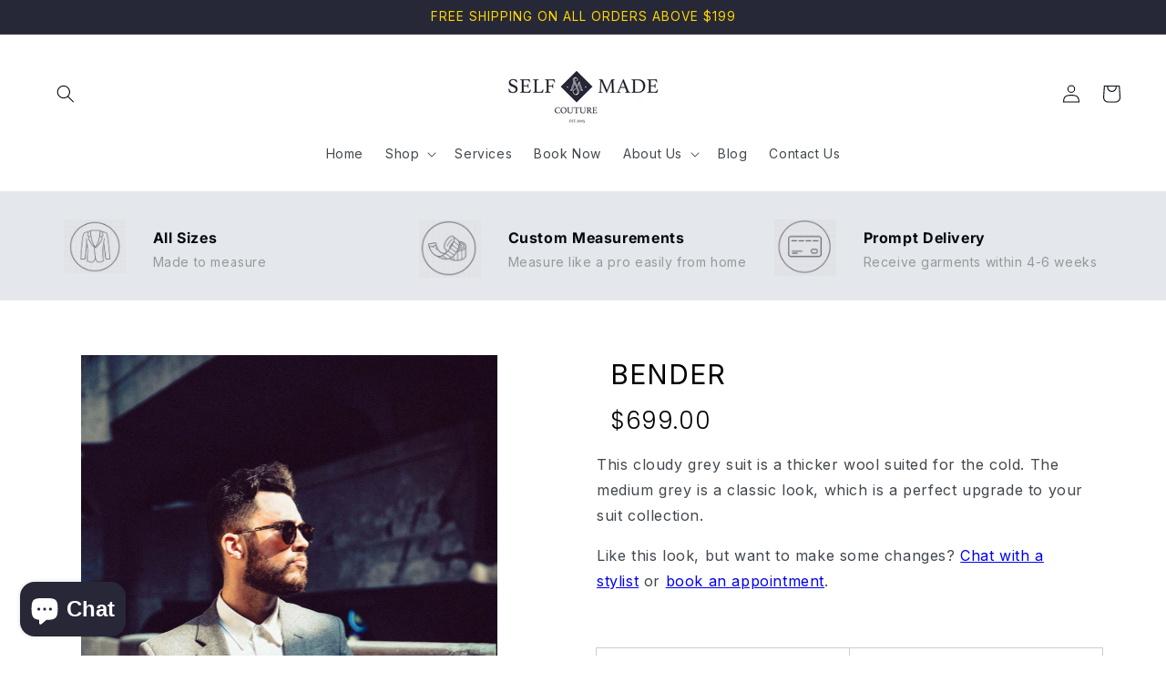

--- FILE ---
content_type: text/html; charset=utf-8
request_url: https://selfmadecouture.com/products/the-bender
body_size: 47183
content:















<!doctype html>
<html class="no-js" lang="en">
  <head><!--Content in content_for_header -->
<!--LayoutHub-Embed--><link rel="stylesheet" type="text/css" href="data:text/css;base64," media="all">
<!--LH--><!--/LayoutHub-Embed-->
 
<meta charset="utf-8">
    <meta http-equiv="X-UA-Compatible" content="IE=edge">
    <meta name="viewport" content="width=device-width,initial-scale=1">
    <meta name="theme-color" content="">
    <link rel="canonical" href="https://selfmadecouture.com/products/the-bender"><link rel="icon" type="image/png" href="//selfmadecouture.com/cdn/shop/files/Group_10.png?crop=center&height=32&v=1665866158&width=32"><link rel="preconnect" href="https://fonts.shopifycdn.com" crossorigin><title>
      The Bender | View Our Previous Clients Custom Look Now
 &ndash; SELF-MADE</title>

    
      <meta name="description" content="Visit this page and a look at the Bender&#39;s suit from the Self-Made Couture Client Collection. This is a great suit to wear year round. Chat with a stylist or book an appointment to create your own version of this suit now.">
    

    

<meta property="og:site_name" content="SELF-MADE">
<meta property="og:url" content="https://selfmadecouture.com/products/the-bender">
<meta property="og:title" content="The Bender | View Our Previous Clients Custom Look Now">
<meta property="og:type" content="product">
<meta property="og:description" content="Visit this page and a look at the Bender&#39;s suit from the Self-Made Couture Client Collection. This is a great suit to wear year round. Chat with a stylist or book an appointment to create your own version of this suit now."><meta property="og:image" content="http://selfmadecouture.com/cdn/shop/products/ILL_0400.jpg?v=1669601944">
  <meta property="og:image:secure_url" content="https://selfmadecouture.com/cdn/shop/products/ILL_0400.jpg?v=1669601944">
  <meta property="og:image:width" content="2000">
  <meta property="og:image:height" content="3000"><meta property="og:price:amount" content="699.00">
  <meta property="og:price:currency" content="USD"><meta name="twitter:card" content="summary_large_image">
<meta name="twitter:title" content="The Bender | View Our Previous Clients Custom Look Now">
<meta name="twitter:description" content="Visit this page and a look at the Bender&#39;s suit from the Self-Made Couture Client Collection. This is a great suit to wear year round. Chat with a stylist or book an appointment to create your own version of this suit now.">


    <script src="//selfmadecouture.com/cdn/shop/t/24/assets/constants.js?v=58251544750838685771687298443" defer="defer"></script>
    <script src="//selfmadecouture.com/cdn/shop/t/24/assets/pubsub.js?v=158357773527763999511687298446" defer="defer"></script>
    <script src="//selfmadecouture.com/cdn/shop/t/24/assets/global.js?v=139248116715221171191687298445" defer="defer"></script><script src="//selfmadecouture.com/cdn/shop/t/24/assets/animations.js?v=114255849464433187621687298444" defer="defer"></script>
  <script>window.performance && window.performance.mark && window.performance.mark('shopify.content_for_header.start');</script><meta name="google-site-verification" content="z8EpiZygU9RPTrES37VSWnbkbPJj4lU2Qxe6NyuouuE">
<meta name="google-site-verification" content="7Bew3R6GHU4z5ql6K0o0lHJLBzxgj1THD1Wa5xpkN2I">
<meta id="shopify-digital-wallet" name="shopify-digital-wallet" content="/25424232525/digital_wallets/dialog">
<meta name="shopify-checkout-api-token" content="908748e73679385094cafc4b502c76db">
<link rel="alternate" type="application/json+oembed" href="https://selfmadecouture.com/products/the-bender.oembed">
<script async="async" src="/checkouts/internal/preloads.js?locale=en-US"></script>
<link rel="preconnect" href="https://shop.app" crossorigin="anonymous">
<script async="async" src="https://shop.app/checkouts/internal/preloads.js?locale=en-US&shop_id=25424232525" crossorigin="anonymous"></script>
<script id="apple-pay-shop-capabilities" type="application/json">{"shopId":25424232525,"countryCode":"US","currencyCode":"USD","merchantCapabilities":["supports3DS"],"merchantId":"gid:\/\/shopify\/Shop\/25424232525","merchantName":"SELF-MADE","requiredBillingContactFields":["postalAddress","email","phone"],"requiredShippingContactFields":["postalAddress","email","phone"],"shippingType":"shipping","supportedNetworks":["visa","masterCard","amex","discover","elo","jcb"],"total":{"type":"pending","label":"SELF-MADE","amount":"1.00"},"shopifyPaymentsEnabled":true,"supportsSubscriptions":true}</script>
<script id="shopify-features" type="application/json">{"accessToken":"908748e73679385094cafc4b502c76db","betas":["rich-media-storefront-analytics"],"domain":"selfmadecouture.com","predictiveSearch":true,"shopId":25424232525,"locale":"en"}</script>
<script>var Shopify = Shopify || {};
Shopify.shop = "self-made-custom-menswear.myshopify.com";
Shopify.locale = "en";
Shopify.currency = {"active":"USD","rate":"1.0"};
Shopify.country = "US";
Shopify.theme = {"name":"Taste","id":123386003533,"schema_name":"Taste","schema_version":"10.0.0","theme_store_id":1434,"role":"main"};
Shopify.theme.handle = "null";
Shopify.theme.style = {"id":null,"handle":null};
Shopify.cdnHost = "selfmadecouture.com/cdn";
Shopify.routes = Shopify.routes || {};
Shopify.routes.root = "/";</script>
<script type="module">!function(o){(o.Shopify=o.Shopify||{}).modules=!0}(window);</script>
<script>!function(o){function n(){var o=[];function n(){o.push(Array.prototype.slice.apply(arguments))}return n.q=o,n}var t=o.Shopify=o.Shopify||{};t.loadFeatures=n(),t.autoloadFeatures=n()}(window);</script>
<script>
  window.ShopifyPay = window.ShopifyPay || {};
  window.ShopifyPay.apiHost = "shop.app\/pay";
  window.ShopifyPay.redirectState = null;
</script>
<script id="shop-js-analytics" type="application/json">{"pageType":"product"}</script>
<script defer="defer" async type="module" src="//selfmadecouture.com/cdn/shopifycloud/shop-js/modules/v2/client.init-shop-cart-sync_CG-L-Qzi.en.esm.js"></script>
<script defer="defer" async type="module" src="//selfmadecouture.com/cdn/shopifycloud/shop-js/modules/v2/chunk.common_B8yXDTDb.esm.js"></script>
<script type="module">
  await import("//selfmadecouture.com/cdn/shopifycloud/shop-js/modules/v2/client.init-shop-cart-sync_CG-L-Qzi.en.esm.js");
await import("//selfmadecouture.com/cdn/shopifycloud/shop-js/modules/v2/chunk.common_B8yXDTDb.esm.js");

  window.Shopify.SignInWithShop?.initShopCartSync?.({"fedCMEnabled":true,"windoidEnabled":true});

</script>
<script>
  window.Shopify = window.Shopify || {};
  if (!window.Shopify.featureAssets) window.Shopify.featureAssets = {};
  window.Shopify.featureAssets['shop-js'] = {"shop-cart-sync":["modules/v2/client.shop-cart-sync_C7TtgCZT.en.esm.js","modules/v2/chunk.common_B8yXDTDb.esm.js"],"shop-button":["modules/v2/client.shop-button_aOcg-RjH.en.esm.js","modules/v2/chunk.common_B8yXDTDb.esm.js"],"init-shop-email-lookup-coordinator":["modules/v2/client.init-shop-email-lookup-coordinator_D-37GF_a.en.esm.js","modules/v2/chunk.common_B8yXDTDb.esm.js"],"init-fed-cm":["modules/v2/client.init-fed-cm_DGh7x7ZX.en.esm.js","modules/v2/chunk.common_B8yXDTDb.esm.js"],"init-windoid":["modules/v2/client.init-windoid_C5PxDKWE.en.esm.js","modules/v2/chunk.common_B8yXDTDb.esm.js"],"shop-toast-manager":["modules/v2/client.shop-toast-manager_BmSBWum3.en.esm.js","modules/v2/chunk.common_B8yXDTDb.esm.js"],"shop-cash-offers":["modules/v2/client.shop-cash-offers_DkchToOx.en.esm.js","modules/v2/chunk.common_B8yXDTDb.esm.js","modules/v2/chunk.modal_dvVUSHam.esm.js"],"init-shop-cart-sync":["modules/v2/client.init-shop-cart-sync_CG-L-Qzi.en.esm.js","modules/v2/chunk.common_B8yXDTDb.esm.js"],"avatar":["modules/v2/client.avatar_BTnouDA3.en.esm.js"],"shop-login-button":["modules/v2/client.shop-login-button_DrVPCwAQ.en.esm.js","modules/v2/chunk.common_B8yXDTDb.esm.js","modules/v2/chunk.modal_dvVUSHam.esm.js"],"pay-button":["modules/v2/client.pay-button_Cw45D1uM.en.esm.js","modules/v2/chunk.common_B8yXDTDb.esm.js"],"init-customer-accounts":["modules/v2/client.init-customer-accounts_BNYsaOzg.en.esm.js","modules/v2/client.shop-login-button_DrVPCwAQ.en.esm.js","modules/v2/chunk.common_B8yXDTDb.esm.js","modules/v2/chunk.modal_dvVUSHam.esm.js"],"checkout-modal":["modules/v2/client.checkout-modal_NoX7b1qq.en.esm.js","modules/v2/chunk.common_B8yXDTDb.esm.js","modules/v2/chunk.modal_dvVUSHam.esm.js"],"init-customer-accounts-sign-up":["modules/v2/client.init-customer-accounts-sign-up_pIEGEpjr.en.esm.js","modules/v2/client.shop-login-button_DrVPCwAQ.en.esm.js","modules/v2/chunk.common_B8yXDTDb.esm.js","modules/v2/chunk.modal_dvVUSHam.esm.js"],"init-shop-for-new-customer-accounts":["modules/v2/client.init-shop-for-new-customer-accounts_BIu2e6le.en.esm.js","modules/v2/client.shop-login-button_DrVPCwAQ.en.esm.js","modules/v2/chunk.common_B8yXDTDb.esm.js","modules/v2/chunk.modal_dvVUSHam.esm.js"],"shop-follow-button":["modules/v2/client.shop-follow-button_B6YY9G4U.en.esm.js","modules/v2/chunk.common_B8yXDTDb.esm.js","modules/v2/chunk.modal_dvVUSHam.esm.js"],"lead-capture":["modules/v2/client.lead-capture_o2hOda6W.en.esm.js","modules/v2/chunk.common_B8yXDTDb.esm.js","modules/v2/chunk.modal_dvVUSHam.esm.js"],"shop-login":["modules/v2/client.shop-login_DA8-MZ-E.en.esm.js","modules/v2/chunk.common_B8yXDTDb.esm.js","modules/v2/chunk.modal_dvVUSHam.esm.js"],"payment-terms":["modules/v2/client.payment-terms_BFsudFhJ.en.esm.js","modules/v2/chunk.common_B8yXDTDb.esm.js","modules/v2/chunk.modal_dvVUSHam.esm.js"]};
</script>
<script>(function() {
  var isLoaded = false;
  function asyncLoad() {
    if (isLoaded) return;
    isLoaded = true;
    var urls = ["https:\/\/formbuilder.hulkapps.com\/skeletopapp.js?shop=self-made-custom-menswear.myshopify.com","https:\/\/cdn-loyalty.yotpo.com\/loader\/A7pHAtZHHevoG02g9ET5yw.js?shop=self-made-custom-menswear.myshopify.com","https:\/\/toastibar-cdn.makeprosimp.com\/v1\/published\/18065\/fc7ba9be476f4de18404d0a404526508\/1469\/app.js?v=1\u0026shop=self-made-custom-menswear.myshopify.com","\/\/shopify.privy.com\/widget.js?shop=self-made-custom-menswear.myshopify.com","https:\/\/seo.apps.avada.io\/scripttag\/avada-seo-installed.js?shop=self-made-custom-menswear.myshopify.com","https:\/\/app.layouthub.com\/shopify\/layouthub.js?shop=self-made-custom-menswear.myshopify.com","https:\/\/cdn.nfcube.com\/instafeed-381406ccf31c8d62b9f1399fa94df894.js?shop=self-made-custom-menswear.myshopify.com","https:\/\/cdn.hextom.com\/js\/ultimatesalesboost.js?shop=self-made-custom-menswear.myshopify.com","https:\/\/na.shgcdn3.com\/pixel-collector.js?shop=self-made-custom-menswear.myshopify.com"];
    for (var i = 0; i < urls.length; i++) {
      var s = document.createElement('script');
      s.type = 'text/javascript';
      s.async = true;
      s.src = urls[i];
      var x = document.getElementsByTagName('script')[0];
      x.parentNode.insertBefore(s, x);
    }
  };
  if(window.attachEvent) {
    window.attachEvent('onload', asyncLoad);
  } else {
    window.addEventListener('load', asyncLoad, false);
  }
})();</script>
<script id="__st">var __st={"a":25424232525,"offset":-18000,"reqid":"88b9b366-8518-4e59-ba0d-a1991e79b999-1768094843","pageurl":"selfmadecouture.com\/products\/the-bender","u":"f45bf16d4232","p":"product","rtyp":"product","rid":4167959183437};</script>
<script>window.ShopifyPaypalV4VisibilityTracking = true;</script>
<script id="captcha-bootstrap">!function(){'use strict';const t='contact',e='account',n='new_comment',o=[[t,t],['blogs',n],['comments',n],[t,'customer']],c=[[e,'customer_login'],[e,'guest_login'],[e,'recover_customer_password'],[e,'create_customer']],r=t=>t.map((([t,e])=>`form[action*='/${t}']:not([data-nocaptcha='true']) input[name='form_type'][value='${e}']`)).join(','),a=t=>()=>t?[...document.querySelectorAll(t)].map((t=>t.form)):[];function s(){const t=[...o],e=r(t);return a(e)}const i='password',u='form_key',d=['recaptcha-v3-token','g-recaptcha-response','h-captcha-response',i],f=()=>{try{return window.sessionStorage}catch{return}},m='__shopify_v',_=t=>t.elements[u];function p(t,e,n=!1){try{const o=window.sessionStorage,c=JSON.parse(o.getItem(e)),{data:r}=function(t){const{data:e,action:n}=t;return t[m]||n?{data:e,action:n}:{data:t,action:n}}(c);for(const[e,n]of Object.entries(r))t.elements[e]&&(t.elements[e].value=n);n&&o.removeItem(e)}catch(o){console.error('form repopulation failed',{error:o})}}const l='form_type',E='cptcha';function T(t){t.dataset[E]=!0}const w=window,h=w.document,L='Shopify',v='ce_forms',y='captcha';let A=!1;((t,e)=>{const n=(g='f06e6c50-85a8-45c8-87d0-21a2b65856fe',I='https://cdn.shopify.com/shopifycloud/storefront-forms-hcaptcha/ce_storefront_forms_captcha_hcaptcha.v1.5.2.iife.js',D={infoText:'Protected by hCaptcha',privacyText:'Privacy',termsText:'Terms'},(t,e,n)=>{const o=w[L][v],c=o.bindForm;if(c)return c(t,g,e,D).then(n);var r;o.q.push([[t,g,e,D],n]),r=I,A||(h.body.append(Object.assign(h.createElement('script'),{id:'captcha-provider',async:!0,src:r})),A=!0)});var g,I,D;w[L]=w[L]||{},w[L][v]=w[L][v]||{},w[L][v].q=[],w[L][y]=w[L][y]||{},w[L][y].protect=function(t,e){n(t,void 0,e),T(t)},Object.freeze(w[L][y]),function(t,e,n,w,h,L){const[v,y,A,g]=function(t,e,n){const i=e?o:[],u=t?c:[],d=[...i,...u],f=r(d),m=r(i),_=r(d.filter((([t,e])=>n.includes(e))));return[a(f),a(m),a(_),s()]}(w,h,L),I=t=>{const e=t.target;return e instanceof HTMLFormElement?e:e&&e.form},D=t=>v().includes(t);t.addEventListener('submit',(t=>{const e=I(t);if(!e)return;const n=D(e)&&!e.dataset.hcaptchaBound&&!e.dataset.recaptchaBound,o=_(e),c=g().includes(e)&&(!o||!o.value);(n||c)&&t.preventDefault(),c&&!n&&(function(t){try{if(!f())return;!function(t){const e=f();if(!e)return;const n=_(t);if(!n)return;const o=n.value;o&&e.removeItem(o)}(t);const e=Array.from(Array(32),(()=>Math.random().toString(36)[2])).join('');!function(t,e){_(t)||t.append(Object.assign(document.createElement('input'),{type:'hidden',name:u})),t.elements[u].value=e}(t,e),function(t,e){const n=f();if(!n)return;const o=[...t.querySelectorAll(`input[type='${i}']`)].map((({name:t})=>t)),c=[...d,...o],r={};for(const[a,s]of new FormData(t).entries())c.includes(a)||(r[a]=s);n.setItem(e,JSON.stringify({[m]:1,action:t.action,data:r}))}(t,e)}catch(e){console.error('failed to persist form',e)}}(e),e.submit())}));const S=(t,e)=>{t&&!t.dataset[E]&&(n(t,e.some((e=>e===t))),T(t))};for(const o of['focusin','change'])t.addEventListener(o,(t=>{const e=I(t);D(e)&&S(e,y())}));const B=e.get('form_key'),M=e.get(l),P=B&&M;t.addEventListener('DOMContentLoaded',(()=>{const t=y();if(P)for(const e of t)e.elements[l].value===M&&p(e,B);[...new Set([...A(),...v().filter((t=>'true'===t.dataset.shopifyCaptcha))])].forEach((e=>S(e,t)))}))}(h,new URLSearchParams(w.location.search),n,t,e,['guest_login'])})(!0,!0)}();</script>
<script integrity="sha256-4kQ18oKyAcykRKYeNunJcIwy7WH5gtpwJnB7kiuLZ1E=" data-source-attribution="shopify.loadfeatures" defer="defer" src="//selfmadecouture.com/cdn/shopifycloud/storefront/assets/storefront/load_feature-a0a9edcb.js" crossorigin="anonymous"></script>
<script crossorigin="anonymous" defer="defer" src="//selfmadecouture.com/cdn/shopifycloud/storefront/assets/shopify_pay/storefront-65b4c6d7.js?v=20250812"></script>
<script data-source-attribution="shopify.dynamic_checkout.dynamic.init">var Shopify=Shopify||{};Shopify.PaymentButton=Shopify.PaymentButton||{isStorefrontPortableWallets:!0,init:function(){window.Shopify.PaymentButton.init=function(){};var t=document.createElement("script");t.src="https://selfmadecouture.com/cdn/shopifycloud/portable-wallets/latest/portable-wallets.en.js",t.type="module",document.head.appendChild(t)}};
</script>
<script data-source-attribution="shopify.dynamic_checkout.buyer_consent">
  function portableWalletsHideBuyerConsent(e){var t=document.getElementById("shopify-buyer-consent"),n=document.getElementById("shopify-subscription-policy-button");t&&n&&(t.classList.add("hidden"),t.setAttribute("aria-hidden","true"),n.removeEventListener("click",e))}function portableWalletsShowBuyerConsent(e){var t=document.getElementById("shopify-buyer-consent"),n=document.getElementById("shopify-subscription-policy-button");t&&n&&(t.classList.remove("hidden"),t.removeAttribute("aria-hidden"),n.addEventListener("click",e))}window.Shopify?.PaymentButton&&(window.Shopify.PaymentButton.hideBuyerConsent=portableWalletsHideBuyerConsent,window.Shopify.PaymentButton.showBuyerConsent=portableWalletsShowBuyerConsent);
</script>
<script data-source-attribution="shopify.dynamic_checkout.cart.bootstrap">document.addEventListener("DOMContentLoaded",(function(){function t(){return document.querySelector("shopify-accelerated-checkout-cart, shopify-accelerated-checkout")}if(t())Shopify.PaymentButton.init();else{new MutationObserver((function(e,n){t()&&(Shopify.PaymentButton.init(),n.disconnect())})).observe(document.body,{childList:!0,subtree:!0})}}));
</script>
<link id="shopify-accelerated-checkout-styles" rel="stylesheet" media="screen" href="https://selfmadecouture.com/cdn/shopifycloud/portable-wallets/latest/accelerated-checkout-backwards-compat.css" crossorigin="anonymous">
<style id="shopify-accelerated-checkout-cart">
        #shopify-buyer-consent {
  margin-top: 1em;
  display: inline-block;
  width: 100%;
}

#shopify-buyer-consent.hidden {
  display: none;
}

#shopify-subscription-policy-button {
  background: none;
  border: none;
  padding: 0;
  text-decoration: underline;
  font-size: inherit;
  cursor: pointer;
}

#shopify-subscription-policy-button::before {
  box-shadow: none;
}

      </style>
<script id="sections-script" data-sections="header" defer="defer" src="//selfmadecouture.com/cdn/shop/t/24/compiled_assets/scripts.js?7992"></script>
<script>window.performance && window.performance.mark && window.performance.mark('shopify.content_for_header.end');</script>
  





  <script type="text/javascript">
    
      window.__shgMoneyFormat = window.__shgMoneyFormat || {"CAD":{"currency":"CAD","currency_symbol":"$","currency_symbol_location":"left","decimal_places":2,"decimal_separator":".","thousands_separator":","},"USD":{"currency":"USD","currency_symbol":"$","currency_symbol_location":"left","decimal_places":2,"decimal_separator":".","thousands_separator":","}};
    
    window.__shgCurrentCurrencyCode = window.__shgCurrentCurrencyCode || {
      currency: "USD",
      currency_symbol: "$",
      decimal_separator: ".",
      thousands_separator: ",",
      decimal_places: 2,
      currency_symbol_location: "left"
    };
  </script>





    <style data-shopify>
      @font-face {
  font-family: Inter;
  font-weight: 400;
  font-style: normal;
  font-display: swap;
  src: url("//selfmadecouture.com/cdn/fonts/inter/inter_n4.b2a3f24c19b4de56e8871f609e73ca7f6d2e2bb9.woff2") format("woff2"),
       url("//selfmadecouture.com/cdn/fonts/inter/inter_n4.af8052d517e0c9ffac7b814872cecc27ae1fa132.woff") format("woff");
}

      @font-face {
  font-family: Inter;
  font-weight: 700;
  font-style: normal;
  font-display: swap;
  src: url("//selfmadecouture.com/cdn/fonts/inter/inter_n7.02711e6b374660cfc7915d1afc1c204e633421e4.woff2") format("woff2"),
       url("//selfmadecouture.com/cdn/fonts/inter/inter_n7.6dab87426f6b8813070abd79972ceaf2f8d3b012.woff") format("woff");
}

      @font-face {
  font-family: Inter;
  font-weight: 400;
  font-style: italic;
  font-display: swap;
  src: url("//selfmadecouture.com/cdn/fonts/inter/inter_i4.feae1981dda792ab80d117249d9c7e0f1017e5b3.woff2") format("woff2"),
       url("//selfmadecouture.com/cdn/fonts/inter/inter_i4.62773b7113d5e5f02c71486623cf828884c85c6e.woff") format("woff");
}

      @font-face {
  font-family: Inter;
  font-weight: 700;
  font-style: italic;
  font-display: swap;
  src: url("//selfmadecouture.com/cdn/fonts/inter/inter_i7.b377bcd4cc0f160622a22d638ae7e2cd9b86ea4c.woff2") format("woff2"),
       url("//selfmadecouture.com/cdn/fonts/inter/inter_i7.7c69a6a34e3bb44fcf6f975857e13b9a9b25beb4.woff") format("woff");
}

      @font-face {
  font-family: Inter;
  font-weight: 400;
  font-style: normal;
  font-display: swap;
  src: url("//selfmadecouture.com/cdn/fonts/inter/inter_n4.b2a3f24c19b4de56e8871f609e73ca7f6d2e2bb9.woff2") format("woff2"),
       url("//selfmadecouture.com/cdn/fonts/inter/inter_n4.af8052d517e0c9ffac7b814872cecc27ae1fa132.woff") format("woff");
}


      
        :root,
        .color-background-1 {
          --color-background: 255,255,255;
        
          --gradient-background: #ffffff;
        
        --color-foreground: 2,9,18;
        --color-shadow: 255,255,255;
        --color-button: 12,18,53;
        --color-button-text: 255,255,255;
        --color-secondary-button: 255,255,255;
        --color-secondary-button-text: 12,18,53;
        --color-link: 12,18,53;
        --color-badge-foreground: 2,9,18;
        --color-badge-background: 255,255,255;
        --color-badge-border: 2,9,18;
        --payment-terms-background-color: rgb(255 255 255);
      }
      
        
        .color-background-2 {
          --color-background: 228,246,255;
        
          --gradient-background: #e4f6ff;
        
        --color-foreground: 2,9,18;
        --color-shadow: 2,9,18;
        --color-button: 2,9,18;
        --color-button-text: 228,246,255;
        --color-secondary-button: 228,246,255;
        --color-secondary-button-text: 2,9,18;
        --color-link: 2,9,18;
        --color-badge-foreground: 2,9,18;
        --color-badge-background: 228,246,255;
        --color-badge-border: 2,9,18;
        --payment-terms-background-color: rgb(228 246 255);
      }
      
        
        .color-inverse {
          --color-background: 22,32,62;
        
          --gradient-background: #16203e;
        
        --color-foreground: 252,252,252;
        --color-shadow: 22,32,62;
        --color-button: 252,252,252;
        --color-button-text: 22,32,62;
        --color-secondary-button: 22,32,62;
        --color-secondary-button-text: 252,252,252;
        --color-link: 252,252,252;
        --color-badge-foreground: 252,252,252;
        --color-badge-background: 22,32,62;
        --color-badge-border: 252,252,252;
        --payment-terms-background-color: rgb(22 32 62);
      }
      
        
        .color-accent-1 {
          --color-background: 38,40,55;
        
          --gradient-background: #262837;
        
        --color-foreground: 255,255,255;
        --color-shadow: 37,36,50;
        --color-button: 252,252,252;
        --color-button-text: 37,36,50;
        --color-secondary-button: 38,40,55;
        --color-secondary-button-text: 252,252,252;
        --color-link: 252,252,252;
        --color-badge-foreground: 255,255,255;
        --color-badge-background: 38,40,55;
        --color-badge-border: 255,255,255;
        --payment-terms-background-color: rgb(38 40 55);
      }
      
        
        .color-accent-2 {
          --color-background: 2,9,18;
        
          --gradient-background: #020912;
        
        --color-foreground: 252,252,252;
        --color-shadow: 2,9,18;
        --color-button: 252,252,252;
        --color-button-text: 2,9,18;
        --color-secondary-button: 2,9,18;
        --color-secondary-button-text: 252,252,252;
        --color-link: 252,252,252;
        --color-badge-foreground: 252,252,252;
        --color-badge-background: 2,9,18;
        --color-badge-border: 252,252,252;
        --payment-terms-background-color: rgb(2 9 18);
      }
      

      body, .color-background-1, .color-background-2, .color-inverse, .color-accent-1, .color-accent-2 {
        color: rgba(var(--color-foreground), 0.75);
        background-color: rgb(var(--color-background));
      }

      :root {
        --font-body-family: Inter, sans-serif;
        --font-body-style: normal;
        --font-body-weight: 400;
        --font-body-weight-bold: 700;

        --font-heading-family: Inter, sans-serif;
        --font-heading-style: normal;
        --font-heading-weight: 400;

        --font-body-scale: 1.0;
        --font-heading-scale: 1.05;

        --media-padding: px;
        --media-border-opacity: 1.0;
        --media-border-width: 2px;
        --media-radius: 0px;
        --media-shadow-opacity: 0.0;
        --media-shadow-horizontal-offset: 0px;
        --media-shadow-vertical-offset: 4px;
        --media-shadow-blur-radius: 5px;
        --media-shadow-visible: 0;

        --page-width: 130rem;
        --page-width-margin: 0rem;

        --product-card-image-padding: 0.0rem;
        --product-card-corner-radius: 0.0rem;
        --product-card-text-alignment: center;
        --product-card-border-width: 0.0rem;
        --product-card-border-opacity: 0.1;
        --product-card-shadow-opacity: 0.0;
        --product-card-shadow-visible: 0;
        --product-card-shadow-horizontal-offset: 0.0rem;
        --product-card-shadow-vertical-offset: 0.4rem;
        --product-card-shadow-blur-radius: 0.5rem;

        --collection-card-image-padding: 0.0rem;
        --collection-card-corner-radius: 0.0rem;
        --collection-card-text-alignment: center;
        --collection-card-border-width: 0.0rem;
        --collection-card-border-opacity: 0.1;
        --collection-card-shadow-opacity: 0.0;
        --collection-card-shadow-visible: 0;
        --collection-card-shadow-horizontal-offset: 0.0rem;
        --collection-card-shadow-vertical-offset: 0.4rem;
        --collection-card-shadow-blur-radius: 0.5rem;

        --blog-card-image-padding: 0.0rem;
        --blog-card-corner-radius: 0.0rem;
        --blog-card-text-alignment: center;
        --blog-card-border-width: 0.0rem;
        --blog-card-border-opacity: 0.1;
        --blog-card-shadow-opacity: 0.0;
        --blog-card-shadow-visible: 0;
        --blog-card-shadow-horizontal-offset: 0.0rem;
        --blog-card-shadow-vertical-offset: 0.4rem;
        --blog-card-shadow-blur-radius: 0.5rem;

        --badge-corner-radius: 4.0rem;

        --popup-border-width: 2px;
        --popup-border-opacity: 1.0;
        --popup-corner-radius: 0px;
        --popup-shadow-opacity: 0.0;
        --popup-shadow-horizontal-offset: 0px;
        --popup-shadow-vertical-offset: 4px;
        --popup-shadow-blur-radius: 5px;

        --drawer-border-width: 0px;
        --drawer-border-opacity: 1.0;
        --drawer-shadow-opacity: 0.0;
        --drawer-shadow-horizontal-offset: 0px;
        --drawer-shadow-vertical-offset: 4px;
        --drawer-shadow-blur-radius: 5px;

        --spacing-sections-desktop: 20px;
        --spacing-sections-mobile: 20px;

        --grid-desktop-vertical-spacing: 24px;
        --grid-desktop-horizontal-spacing: 24px;
        --grid-mobile-vertical-spacing: 12px;
        --grid-mobile-horizontal-spacing: 12px;

        --text-boxes-border-opacity: 1.0;
        --text-boxes-border-width: 0px;
        --text-boxes-radius: 0px;
        --text-boxes-shadow-opacity: 0.0;
        --text-boxes-shadow-visible: 0;
        --text-boxes-shadow-horizontal-offset: 0px;
        --text-boxes-shadow-vertical-offset: 4px;
        --text-boxes-shadow-blur-radius: 5px;

        --buttons-radius: 0px;
        --buttons-radius-outset: 0px;
        --buttons-border-width: 1px;
        --buttons-border-opacity: 1.0;
        --buttons-shadow-opacity: 0.0;
        --buttons-shadow-visible: 0;
        --buttons-shadow-horizontal-offset: 0px;
        --buttons-shadow-vertical-offset: 4px;
        --buttons-shadow-blur-radius: 5px;
        --buttons-border-offset: 0px;

        --inputs-radius: 0px;
        --inputs-border-width: 1px;
        --inputs-border-opacity: 0.55;
        --inputs-shadow-opacity: 0.0;
        --inputs-shadow-horizontal-offset: 0px;
        --inputs-margin-offset: 0px;
        --inputs-shadow-vertical-offset: 4px;
        --inputs-shadow-blur-radius: 5px;
        --inputs-radius-outset: 0px;

        --variant-pills-radius: 40px;
        --variant-pills-border-width: 1px;
        --variant-pills-border-opacity: 0.55;
        --variant-pills-shadow-opacity: 0.0;
        --variant-pills-shadow-horizontal-offset: 0px;
        --variant-pills-shadow-vertical-offset: 4px;
        --variant-pills-shadow-blur-radius: 5px;
      }

      *,
      *::before,
      *::after {
        box-sizing: inherit;
      }

      html {
        box-sizing: border-box;
        font-size: calc(var(--font-body-scale) * 62.5%);
        height: 100%;
      }

      body {
        display: grid;
        grid-template-rows: auto auto 1fr auto;
        grid-template-columns: 100%;
        min-height: 100%;
        margin: 0;
        font-size: 1.5rem;
        letter-spacing: 0.06rem;
        line-height: calc(1 + 0.8 / var(--font-body-scale));
        font-family: var(--font-body-family);
        font-style: var(--font-body-style);
        font-weight: var(--font-body-weight);
      }

      @media screen and (min-width: 750px) {
        body {
          font-size: 1.6rem;
        }
      }
    </style>

    <link href="//selfmadecouture.com/cdn/shop/t/24/assets/base.css?v=117828829876360325261687298446" rel="stylesheet" type="text/css" media="all" />
<link rel="preload" as="font" href="//selfmadecouture.com/cdn/fonts/inter/inter_n4.b2a3f24c19b4de56e8871f609e73ca7f6d2e2bb9.woff2" type="font/woff2" crossorigin><link rel="preload" as="font" href="//selfmadecouture.com/cdn/fonts/inter/inter_n4.b2a3f24c19b4de56e8871f609e73ca7f6d2e2bb9.woff2" type="font/woff2" crossorigin><script>
      document.documentElement.className = document.documentElement.className.replace('no-js', 'js');
      if (Shopify.designMode) {
        document.documentElement.classList.add('shopify-design-mode');
      }
    </script>
  
        <!-- SlideRule Script Start -->
        <script name="sliderule-tracking" data-ot-ignore>
(function(){
	slideruleData = {
    "version":"v0.0.1",
    "referralExclusion":"/(paypal|visa|MasterCard|clicksafe|arcot\.com|geschuetzteinkaufen|checkout\.shopify\.com|checkout\.rechargeapps\.com|portal\.afterpay\.com|payfort)/",
    "googleSignals":true,
    "anonymizeIp":true,
    "productClicks":true,
    "persistentUserId":true,
    "hideBranding":false,
    "ecommerce":{"currencyCode":"USD",
    "impressions":[]},
    "pageType":"product",
	"destinations":{"google_analytics_4":{"measurementIds":["G-SNTYJS7JCB"]}},
    "cookieUpdate":true
	}

	
		slideruleData.themeMode = "live"
	

	


	
	})();
</script>
<script async type="text/javascript" src=https://files.slideruletools.com/eluredils-g.js></script>
        <!-- SlideRule Script End -->
        <!--Gem_Page_Header_Script-->
    


<!--End_Gem_Page_Header_Script-->

  

<script type="text/javascript">
  
    window.SHG_CUSTOMER = null;
  
</script>











    <script>
  fbq('track', ,
    {
      'currency': ,
      'contents': ,
      'order_id': ,
      'value': ,
    },
    {
      'eventID': ,
    }
  );
</script>

    <script>
gtag('event', 'purchase', {
   'transaction_id': 't_12345',
   'currency': 'USD',
   'value': 1.23,
   user_data: {
      email_address: 'johnsmith@email.com',
      phone_number: '1234567890',
      address: {
         first_name: 'john',
         last_name: 'smith',
         city: 'menlopark',
         region: 'ca',
         postal_code: '94025',
         country: 'usa',
      },
   },
   items: [{
      item_name: 'foo',
      quantity: 5,
      price: 123.45,
      item_category: 'bar',
      item_brand : 'baz',
    }],
});

 </script>


<!-- PageFly Header Render begins -->
  
  <script>
    window.addEventListener('load', () => {
      // fallback for gtag when not initialized
      if(typeof window.gtag !== 'function') {
        window.gtag = (str1, str2, obj) => {
        }
      }
    }) 
  </script>
  <!-- PageFly begins loading Google fonts --><link rel="preconnect" href="https://fonts.googleapis.com"><link rel="preconnect" href="https://fonts.gstatic.com" crossorigin><link rel="preload" as="style" fetchpriority="low" href="https://fonts.googleapis.com/css2?family=Inter:wght@400&family=Poppins:wght@300;400&family=Playfair+Display:wght@400&family=Lato:wght@400&family=Source+Sans+Pro:wght@400&display=block"><link rel="stylesheet" href="https://fonts.googleapis.com/css2?family=Inter:wght@400&family=Poppins:wght@300;400&family=Playfair+Display:wght@400&family=Lato:wght@400&family=Source+Sans+Pro:wght@400&display=block" media="(min-width: 640px)"><link rel="stylesheet" href="https://fonts.googleapis.com/css2?family=Inter:wght@400&family=Poppins:wght@300;400&family=Playfair+Display:wght@400&family=Lato:wght@400&family=Source+Sans+Pro:wght@400&display=block" media="print" onload="this.onload=null;this.media='all'"><!-- PageFly ends loading Google fonts -->

<style>.__pf .pf-c-ct,.__pf .pf-c-lt,.__pf .pf-c-rt{align-content:flex-start}.__pf .oh,.pf-sr-only{overflow:hidden}.__pf img,.__pf video{max-width:100%;border:0;vertical-align:middle}.__pf [tabIndex],.__pf button,.__pf input,.__pf select,.__pf textarea{touch-action:manipulation}.__pf:not([data-pf-editor-version=gen-2]) :focus-visible{outline:0!important;box-shadow:none!important}.__pf:not([data-pf-editor-version=gen-2]) :not(input):not(select):not(textarea):not([data-active=true]):focus-visible{border:none!important}.__pf *,.__pf :after,.__pf :before{box-sizing:border-box}.__pf [disabled],.__pf [readonly]{cursor:default}.__pf [data-href],.__pf button:not([data-pf-id]):hover{cursor:pointer}.__pf [disabled]:not([disabled=false]),.pf-dialog svg{pointer-events:none}.__pf [hidden]{display:none!important}.__pf [data-link=inherit]{color:inherit;text-decoration:none}.__pf [data-pf-placeholder]{outline:0;height:auto;display:none;pointer-events:none!important}.__pf .pf-ifr,.__pf [style*="--ratio"] img{height:100%;left:0;top:0;width:100%;position:absolute}.__pf .pf-r,.__pf .pf-r-eh>.pf-c{display:flex}.__pf [style*="--cw"]{padding:0 15px;width:100%;margin:auto;max-width:var(--cw)}.__pf .pf-ifr{border:0}.__pf .pf-bg-lazy{background-image:none!important}.__pf .pf-r{flex-wrap:wrap}.__pf .pf-r-dg{display:grid}.__pf [style*="--c-xs"]{max-width:calc(100%/12*var(--c-xs));flex-basis:calc(100%/12*var(--c-xs))}.__pf [style*="--s-xs"]{margin:0 calc(-1 * var(--s-xs))}.__pf [style*="--s-xs"]>.pf-c{padding:var(--s-xs)}.__pf .pf-r-ew>.pf-c{flex-grow:1;flex-basis:0}.__pf [style*="--ew-xs"]>.pf-c{flex-basis:calc(100% / var(--ew-xs));max-width:calc(100% / var(--ew-xs))}.__pf [style*="--ratio"]{position:relative;padding-bottom:var(--ratio)}.main-content{padding:0}.footer-section,.site-footer,.site-footer-wrapper,main .accent-background+.shopify-section{margin:0}@media (max-width:767.4999px){.__pf .pf-hide{display:none!important}}@media (max-width:1024.4999px) and (min-width:767.5px){.__pf .pf-sm-hide{display:none!important}}@media (max-width:1199.4999px) and (min-width:1024.5px){.__pf .pf-md-hide{display:none!important}}@media (min-width:767.5px){.__pf [style*="--s-sm"]{margin:0 calc(-1 * var(--s-sm))}.__pf [style*="--c-sm"]{max-width:calc(100%/12*var(--c-sm));flex-basis:calc(100%/12*var(--c-sm))}.__pf [style*="--s-sm"]>.pf-c{padding:var(--s-sm)}.__pf [style*="--ew-sm"]>.pf-c{flex-basis:calc(100% / var(--ew-sm));max-width:calc(100% / var(--ew-sm))}}@media (min-width:1024.5px){.__pf [style*="--s-md"]{margin:0 calc(-1 * var(--s-md))}.__pf [style*="--c-md"]{max-width:calc(100%/12*var(--c-md));flex-basis:calc(100%/12*var(--c-md))}.__pf [style*="--s-md"]>.pf-c{padding:var(--s-md)}.__pf [style*="--ew-md"]>.pf-c{flex-basis:calc(100% / var(--ew-md));max-width:calc(100% / var(--ew-md))}}@media (min-width:1199.5px){.__pf [style*="--s-lg"]{margin:0 calc(-1 * var(--s-lg))}.__pf [style*="--c-lg"]{max-width:calc(100%/12*var(--c-lg));flex-basis:calc(100%/12*var(--c-lg))}.__pf [style*="--s-lg"]>.pf-c{padding:var(--s-lg)}.__pf [style*="--ew-lg"]>.pf-c{flex-basis:calc(100% / var(--ew-lg));max-width:calc(100% / var(--ew-lg))}.__pf .pf-lg-hide{display:none!important}}.__pf .pf-r-eh>.pf-c>div{width:100%}.__pf .pf-c-lt{justify-content:flex-start;align-items:flex-start}.__pf .pf-c-ct{justify-content:center;align-items:flex-start}.__pf .pf-c-rt{justify-content:flex-end;align-items:flex-start}.__pf .pf-c-lm{justify-content:flex-start;align-items:center;align-content:center}.__pf .pf-c-cm{justify-content:center;align-items:center;align-content:center}.__pf .pf-c-rm{justify-content:flex-end;align-items:center;align-content:center}.__pf .pf-c-cb,.__pf .pf-c-lb,.__pf .pf-c-rb{align-content:flex-end}.__pf .pf-c-lb{justify-content:flex-start;align-items:flex-end}.__pf .pf-c-cb{justify-content:center;align-items:flex-end}.__pf .pf-c-rb{justify-content:flex-end;align-items:flex-end}.pf-no-border:not(:focus-visible){border:none;outline:0}.pf-sr-only{position:absolute;width:1px;height:1px;padding:0;clip:rect(0,0,0,0);white-space:nowrap;clip-path:inset(50%);border:0}.pf-close-dialog-btn,.pf-dialog{background:0 0;border:none;padding:0}.pf-visibility-hidden{visibility:hidden}.pf-dialog{top:50%;left:50%;transform:translate(-50%,-50%);max-height:min(calc(9/16*100vw),calc(100% - 6px - 2em));-webkit-overflow-scrolling:touch;overflow:hidden;margin:0}.pf-dialog::backdrop{background:rgba(0,0,0,.9);opacity:1}.pf-close-dialog-btn{position:absolute;top:0;right:0;height:16px;margin-bottom:8px;cursor:pointer}.pf-close-dialog-btn:not(:focus-visible){box-shadow:none}.pf-dialog-content{display:block;margin:24px auto auto;width:100%;height:calc(100% - 24px)}.pf-dialog-content>*{width:100%;height:100%;border:0}</style>
<style>@media all{.__pf .pf-gs-button-1,.__pf .pf-gs-button-2,.__pf .pf-gs-button-3{padding:12px 20px;font-size:16px;line-height:16px;letter-spacing:0;margin:0}.__pf{--pf-primary-color:rgb(199, 61, 35);--pf-secondary-color:rgb(63, 115, 203);--pf-foreground-color:rgb(55, 126, 98);--pf-background-color:rgb(204, 204, 204);--pf-color-5:rgb(17, 18, 19);--pf-color-6:rgb(246, 197, 103);--pf-color-7:rgb(121, 202, 216);--pf-color-8:rgb(240, 240, 240);--pf-primary-font:"Playfair Display";--pf-secondary-font:"Lato";--pf-tertiary-font:"Source Sans Pro"}.__pf .pf-gs-button-1{background-color:#919da9;color:#fff}.__pf .pf-gs-button-2{color:#919da9;border:1px solid #919da9}.__pf .pf-gs-button-3{background-color:#919da9;color:#fff;border-radius:40px}.__pf .pf-gs-button-4{color:#919da9;border-radius:40px;border:1px solid #919da9;padding:12px 20px;margin:0;font-size:16px;line-height:16px;letter-spacing:0}.__pf .pf-gs-button-5,.__pf .pf-gs-button-6{color:#919da9;border-style:solid;border-color:#919da9;padding:12px 20px;font-size:16px;line-height:16px;letter-spacing:0}.__pf .pf-gs-button-5{border-width:0 0 3px;margin:0}.__pf .pf-gs-button-6{border-width:0 3px 3px 0;margin:0}.__pf .pf-gs-icon-1,.__pf .pf-gs-icon-2{background-color:#919da9;color:#fff;padding:8px;margin:0;border-style:none}.__pf .pf-gs-icon-1{border-radius:0}.__pf .pf-gs-icon-2{border-radius:50%}.__pf .pf-gs-icon-3,.__pf .pf-gs-icon-4{background-color:#fff;color:#919da9;padding:8px;margin:0;border:1px solid #919da9}.__pf .pf-gs-icon-4{border-radius:50%}.__pf .pf-gs-icon-5,.__pf .pf-gs-icon-6{background-color:#f5f5f5;color:#919da9;padding:8px;margin:0;border:1px solid #919da9}.__pf .pf-gs-icon-6{border-radius:50%}.__pf .pf-gs-image-1{width:100%}.__pf .pf-gs-image-2{border:3px solid #919da9;width:100%}.__pf .pf-gs-image-3{border:3px solid #919da9;padding:10px;width:100%}.__pf .pf-gs-image-4,.__pf .pf-gs-image-5{border-radius:50%;width:100%}.__pf .pf-gs-image-5{border:3px solid #919da9}.__pf .pf-gs-image-6{border-radius:50%;border:3px solid #919da9;padding:10px;width:100%}.__pf .pf-gs-heading-1,.__pf .pf-gs-heading-2,.__pf .pf-gs-heading-3,.__pf .pf-gs-heading-4,.__pf .pf-gs-heading-5{color:#000;padding:0;margin:18px 0}.__pf .pf-gs-heading-1{font-size:32px}.__pf .pf-gs-heading-2{font-size:24px}.__pf .pf-gs-heading-3{font-size:20px}.__pf .pf-gs-heading-4{font-size:18px}.__pf .pf-gs-heading-5{font-size:16px}.__pf .pf-gs-heading-6{margin:18px 0;font-size:14px;color:#000;padding:0}.__pf .pf-gs-paragraph-1,.__pf .pf-gs-paragraph-2,.__pf .pf-gs-paragraph-3,.__pf .pf-gs-paragraph-4{color:#000;padding:0;margin:16px 0;font-size:16px}.__pf .pf-gs-paragraph-1{text-align:left}.__pf .pf-gs-paragraph-2{text-align:right}.__pf .pf-gs-paragraph-3{text-align:center}.__pf .pf-gs-divider-1,.__pf .pf-gs-divider-2,.__pf .pf-gs-divider-3{padding:16px 0;margin:0;font-size:2px}.__pf .pf-gs-divider-1{color:#919da9}.__pf .pf-gs-divider-2{color:#444749}.__pf .pf-gs-divider-3{color:#b9bfca}}</style>
<style>.pf-color-scheme-1,.pf-color-scheme-2{--pf-scheme-shadow-color:rgb(0, 0, 0, 0.25)}.pf-color-scheme-1{--pf-scheme-bg-color: ;--pf-scheme-text-color: ;--pf-scheme-btn-bg-color: ;--pf-scheme-btn-text-color: ;--pf-scheme-border-color: ;background-color:var(--pf-scheme-bg-color);background-image:var(--pf-scheme-bg-gradient-color);border-color:var(--pf-scheme-border-color);color:var(--pf-scheme-text-color)}.pf-color-scheme-2,.pf-color-scheme-3{--pf-scheme-btn-text-color:rgb(255, 255, 255);background-color:var(--pf-scheme-bg-color);background-image:var(--pf-scheme-bg-gradient-color);border-color:var(--pf-scheme-border-color);color:var(--pf-scheme-text-color)}.pf-color-scheme-2{--pf-scheme-bg-color:rgba(255, 255, 255, 0);--pf-scheme-text-color:rgb(0, 0, 0);--pf-scheme-btn-bg-color:rgb(145, 157, 169);--pf-scheme-border-color:rgba(0, 0, 0)}.pf-color-scheme-3,.pf-color-scheme-4{--pf-scheme-text-color:rgb(18, 18, 18);--pf-scheme-btn-bg-color:rgb(18, 18, 18);--pf-scheme-border-color:rgb(18, 18, 18)}.pf-color-scheme-3{--pf-scheme-bg-color:rgb(255, 255, 255);--pf-scheme-shadow-color:rgb(18, 18, 18)}.pf-color-scheme-4{--pf-scheme-bg-color:rgb(243, 243, 243);--pf-scheme-btn-text-color:rgb(243, 243, 243);--pf-scheme-shadow-color:rgb(18, 18, 18);background-color:var(--pf-scheme-bg-color);background-image:var(--pf-scheme-bg-gradient-color);border-color:var(--pf-scheme-border-color);color:var(--pf-scheme-text-color)}.pf-color-scheme-5,.pf-color-scheme-6,.pf-color-scheme-7{--pf-scheme-text-color:rgb(255, 255, 255);--pf-scheme-btn-bg-color:rgb(255, 255, 255);--pf-scheme-border-color:rgb(255, 255, 255);--pf-scheme-shadow-color:rgb(18, 18, 18);background-color:var(--pf-scheme-bg-color);background-image:var(--pf-scheme-bg-gradient-color);border-color:var(--pf-scheme-border-color);color:var(--pf-scheme-text-color)}.pf-color-scheme-5{--pf-scheme-bg-color:rgb(36, 40, 51);--pf-scheme-btn-text-color:rgb(0, 0, 0)}.pf-color-scheme-6{--pf-scheme-bg-color:rgb(18, 18, 18);--pf-scheme-btn-text-color:rgb(18, 18, 18)}.pf-color-scheme-7{--pf-scheme-bg-color:rgb(51, 79, 180);--pf-scheme-btn-text-color:rgb(51, 79, 180)}[data-pf-type^=Button]{background-color:var(--pf-scheme-btn-bg-color);background-image:var(--pf-scheme-btn-bg-gradient-color);color:var(--pf-scheme-btn-text-color)}@media all{.__pf .pf-button-1,.__pf .pf-button-2{color:#fff;background-color:#919da9}.__pf .pf-button-2,.__pf .pf-button-3,.__pf .pf-button-4{padding:12px 20px;margin:0;font-size:16px;line-height:16px;letter-spacing:0}.__pf .pf-button-1{padding:12px 20px}.__pf .pf-button-3{color:#919da9;border:1px solid #919da9}.__pf .pf-button-4{background-color:#919da9;color:#fff;border-radius:40px}.__pf .pf-button-5{color:#919da9;border-radius:40px;border:1px solid #919da9;padding:12px 20px;margin:0;font-size:16px;line-height:16px;letter-spacing:0}.__pf .pf-button-6,.__pf .pf-button-7{color:#919da9;border-style:solid;border-color:#919da9;padding:12px 20px;margin:0;font-size:16px;line-height:16px;letter-spacing:0}.__pf .pf-button-6{border-width:0 0 3px}.__pf .pf-button-7{border-width:0 3px 3px 0}.__pf .pf-icon-1,.__pf .pf-text-1,.__pf .pf-text-6,.__pf .pf-text-7,.pf-icon2-1,.pf-icon2-2,.pf-icon2-3,.pf-icon2-4,.pf-icon2-5,.pf-icon2-6,.pf-icon2-7{background-color:var(--pf-scheme-bg-color);color:var(--pf-scheme-text-color)}.__pf .pf-icon-2,.__pf .pf-icon-3{background-color:#919da9;color:#fff;padding:8px;margin:0;border-style:none}.__pf .pf-icon-2{border-radius:0}.__pf .pf-icon-3{border-radius:50%}.__pf .pf-icon-4,.__pf .pf-icon-5{background-color:#fff;color:#919da9;padding:8px;margin:0;border:1px solid #919da9}.__pf .pf-icon-5{border-radius:50%}.__pf .pf-icon-6,.__pf .pf-icon-7{background-color:#f5f5f5;color:#919da9;padding:8px;margin:0;border:1px solid #919da9}.__pf .pf-icon-7{border-radius:50%}.__pf .pf-image-2{width:100%}.__pf .pf-image-3{border:3px solid #919da9;width:100%}.__pf .pf-image-4{border:3px solid #919da9;padding:10px;width:100%}.__pf .pf-image-5,.__pf .pf-image-6{border-radius:50%;width:100%}.__pf .pf-image-6{border:3px solid #919da9}.__pf .pf-image-7{border-radius:50%;border:3px solid #919da9;padding:10px;width:100%}.__pf .pf-text-2,.__pf .pf-text-3,.__pf .pf-text-4,.__pf .pf-text-5{color:#000;padding:0;margin:16px 0;font-size:16px}.__pf .pf-text-2{text-align:left}.__pf .pf-text-3{text-align:right}.__pf .pf-text-4{text-align:center}.__pf .pf-divider-2,.__pf .pf-divider-3,.__pf .pf-divider-4{padding:16px 0;margin:0;font-size:2px}.__pf .pf-divider-1{color:var(--pf-scheme-text-color)}.__pf .pf-divider-2{color:#919da9}.__pf .pf-divider-3{color:#444749}.__pf .pf-divider-4{color:#b9bfca}.__pf .pf-heading-1-h1,.__pf .pf-heading-1-h2,.__pf .pf-heading-1-h3,.__pf .pf-heading-1-h4,.__pf .pf-heading-1-h5,.__pf .pf-heading-1-h6{color:var(--pf-scheme-text-color);background-color:var(--pf-scheme-bg-color)}.__pf .pf-heading-2-h1,.__pf .pf-heading-2-h2,.__pf .pf-heading-2-h3,.__pf .pf-heading-2-h4,.__pf .pf-heading-2-h5,.__pf .pf-heading-2-h6{margin:18px 0;font-size:32px;color:#000;padding:0}.__pf .pf-heading-3-h1,.__pf .pf-heading-3-h2,.__pf .pf-heading-3-h3,.__pf .pf-heading-3-h4,.__pf .pf-heading-3-h5,.__pf .pf-heading-3-h6{margin:18px 0;font-size:24px;color:#000;padding:0}.__pf .pf-heading-4-h1,.__pf .pf-heading-4-h2,.__pf .pf-heading-4-h3,.__pf .pf-heading-4-h4,.__pf .pf-heading-4-h5,.__pf .pf-heading-4-h6{margin:18px 0;font-size:20px;color:#000;padding:0}.__pf .pf-heading-5-h1,.__pf .pf-heading-5-h2,.__pf .pf-heading-5-h3,.__pf .pf-heading-5-h4,.__pf .pf-heading-5-h5,.__pf .pf-heading-5-h6{margin:18px 0;font-size:18px;color:#000;padding:0}.__pf .pf-heading-6-h1,.__pf .pf-heading-6-h2,.__pf .pf-heading-6-h3,.__pf .pf-heading-6-h4,.__pf .pf-heading-6-h5,.__pf .pf-heading-6-h6{margin:18px 0;font-size:16px;color:#000;padding:0}.__pf .pf-heading-7-h1,.__pf .pf-heading-7-h2,.__pf .pf-heading-7-h3,.__pf .pf-heading-7-h4,.__pf .pf-heading-7-h5,.__pf .pf-heading-7-h6{margin:18px 0;font-size:14px;color:#000;padding:0}.__pf .pf-field-1,.__pf .pf-field-2,.__pf .pf-field-3,.__pf .pf-field-4,.__pf .pf-field-5,.__pf .pf-field-6{background-color:#fdfdfd;border:.66px solid #8a8a8a;border-radius:8px;padding:6px 12px}}</style>
<style id="pf-shopify-font">div.__pf {--pf-shopify-font-family-type-header-font: Inter, sans-serif;
        --pf-shopify-font-style-type-header-font: normal;
        --pf-shopify-font-weight-type-header-font: 400;
--pf-shopify-font-family-type-body-font: Inter, sans-serif;
        --pf-shopify-font-style-type-body-font: normal;
        --pf-shopify-font-weight-type-body-font: 400;}</style>
<link rel="stylesheet" href="//selfmadecouture.com/cdn/shop/t/24/assets/pagefly-animation.css?v=35569424405882025761727668558" media="print" onload="this.media='all'">



<style>.cwEcYX,.yQSGW{height:auto}.beNGsQ .pf-mask-iframe,.dSDaPB .pf-accordion-show,.iwJgdM .pf-mask-iframe,.yQSGW{display:block}.iHTtwH,.jsBGHa{line-height:1;outline:0}.dfEIkC[data-pf-type=ProductText].no-product,.iHTtwH{text-decoration:none}.bIaXH,.beNGsQ,.bntKFb,.cpmRjY,.jsnykS,.wtied,.yQSGW{position:relative}.bntKFb:hover .splide__arrow,.cMrgSr{opacity:1}.cwEcYX,.ddqViq img,.epaVPY,.hDlbnC{max-width:100%}.yQSGW{width:100%;text-align:left;outline:0;word-wrap:break-word}.beNGsQ .splide__slide,.fLWima,.iHTtwH{text-align:center}.cwEcYX,.iHTtwH{display:inline-block}.fHbtje i,.yQSGW .pfa,.yQSGW svg{margin-right:5px;vertical-align:middle}.fMPMgo{padding:15px}.dSDaPB>div>button>.pfa-arrow{position:absolute;right:10px;top:50%;transform:translateY(-50%);font-size:inherit}.dSDaPB .pf-anchor[data-active=true] .pfa-arrow:not(.pfa-minus){transform:translateY(-50%) rotate(90deg)}.beNGsQ .pf-mask.pf-hidden,.beNGsQ.pf-splide-loading .splide__slide,.bntKFb .splide__arrow[disabled],.bntKFb .splide__arrows.pf-hidden,.bntKFb.pf-splide-loading .splide__slide,.dSDaPB .pf-accordion-hide,.iwJgdM .pf-mask.pf-hidden{display:none}.dSDaPB .pf-accordion-visually-show{animation:350ms forwards bmBJiA}.dSDaPB .pf-accordion-visually-hidden{animation:350ms forwards gWUsUJ;overflow:hidden}.dSDaPB .pf-accordion-wrapper{transition:height .35s}.iHTtwH{padding:12px 20px}.iHTtwH .pfa,.jsBGHa i{margin-right:5px}.iHTtwH span{color:inherit}.iejJTZ{word-break:break-word}.cwEcYX [data-href],.iwJgdM [data-action='2']{cursor:pointer}.bIaXH:empty{display:initial}.cpmRjY{padding:20px 0}.gVincu>span:last-child{line-height:inherit;display:block;margin-right:0!important}.jsBGHa{border:none;padding:14.5px 20px;vertical-align:bottom}.jsBGHa[disabled]{opacity:.7;pointer-events:none}.dfEIkC{overflow-wrap:break-word}.beNGsQ .splide,.cAplnZ.bottom-list{display:flex;flex-direction:column}.beNGsQ.pf-splide-loading:after,.beNGsQ.pf-splide-loading:before{position:absolute;content:'';background:#fff;z-index:1;height:2px;width:40px;left:calc(50% - 20px);top:calc(50% - 1px)}.beNGsQ.pf-splide-loading:after{animation:3s cubic-bezier(0.43,0.43,0.25,0.99) infinite pf-image-loader;background:#626262}@keyframes pf-image-loader{0%,100%{width:0}50%{width:40px}}@media (max-width:767.5px){.beNGsQ:not(.pf-media-fixed-height) .splide__track{height:unset!important}.beNGsQ:not(.pf-media-fixed-height) .pmw[style*='--r-xs']{position:relative;padding-bottom:var(--r-xs)}.beNGsQ:not(.pf-media-fixed-height) .pmw[style*='--r-xs'] img{position:absolute;width:100%;height:100%;left:0;top:0}.beNGsQ:not(.pf-media-fixed-height) .pf-media-wrapper[style*='--r-xs']{padding-bottom:var(--r-xs)}.beNGsQ.pf-media-fixed-height .video-wrapper{top:50%!important;transform:translateY(-50%)!important}}.beNGsQ .video-wrapper,.iwJgdM .video-wrapper{height:unset!important}.beNGsQ .splide__track,.bntKFb .splide__track{margin:0!important}.beNGsQ .pf-media-wrapper{position:relative;height:0}.beNGsQ .pf-mask-iframe,.beNGsQ .pf-media-wrapper>:first-child,.iwJgdM .pf-mask-iframe,.iwJgdM .pf-media-wrapper>:first-child{position:absolute;top:0;left:0;width:100%;height:100%}.beNGsQ span{top:32px;right:32px}.beNGsQ .pf-mask,.iwJgdM .pf-mask{position:absolute;top:50%;left:50%;width:100%;height:100%;transform:translate(-50%,-50%);display:flex;justify-content:center;align-items:center}.beNGsQ .pf-mask span{background:#fff;display:flex;justify-content:center;align-items:center;width:50px;height:50px;border:1px solid #ddd}.beNGsQ .pf-mask span svg,.iwJgdM .pf-mask span svg{width:24px;height:24px}.bntKFb{width:100%}.bntKFb .splide__arrow{opacity:0;transition:opacity .3s}.bntKFb [style*='--gap-xs'],.jsnykS [style*='--gap-xs']{gap:var(--gap-xs)}.cfgXVK,.dtekyZ{max-width:100%;user-select:none;overflow:hidden}.cfgXVK .splide,.cfgXVK .splide__track,.hDlbnC .pf-main-media div{border-radius:inherit}.kBhGBm{position:absolute;width:min(50%,24px);height:min(50%,24px);z-index:2;background:#fff;border:1px solid #d9d9d9;border-radius:2px;display:flex;justify-content:center;align-items:center}.cAplnZ,.keycLE{width:100%}.cAplnZ[style*="--g-xs"]{grid-gap:var(--g-xs)}.cMrgSr{height:62px;transition:height .5s,opacity .5s}.cMrgSr.pf-ar-btn-hidden{opacity:0;height:0}.cMrgSr .pf-ar-btn{width:100%;padding:8px 16px;background:#e9eaec;border:1px solid #d9d9d9;border-radius:2px;margin:10px 0;display:flex;justify-content:center;align-items:center;font-size:16px;line-height:24px;color:rgba(0,0,0,.85)}.cMrgSr .pf-ar-btn svg{margin-right:13px}.keycLE{position:relative;display:flex;align-items:flex-start;justify-content:center}.keycLE span{top:8px;right:8px}.hDlbnC{display:flex;flex-direction:column}.hDlbnC .pf-main-media img{border-radius:0}.hDlbnC .pf-media-slider{display:flex;overflow-x:auto;flex-wrap:nowrap;overflow-y:hidden;scroll-behavior:auto;transition:height 250ms ease-in-out}.hDlbnC .pf-media-slider:not(.-show-scroll-bar){scrollbar-width:none;-ms-overflow-style:none}.hDlbnC .pf-media-slider:not(.-show-scroll-bar)::-webkit-scrollbar{display:none}.hDlbnC .pf-slide-list-media,.hDlbnC .pf-slide-main-media{align-items:center;display:flex;flex:0 0 auto;flex-direction:column;justify-content:center;max-width:none;scroll-snap-align:start;padding:0}.hDlbnC .pf-slider-next,.hDlbnC .pf-slider-prev{width:40px;height:40px;position:absolute;font-size:20px;top:50%;border:none;cursor:pointer;transition:.35s;line-height:1}.hDlbnC .pf-slider-next:after,.hDlbnC .pf-slider-next:before,.hDlbnC .pf-slider-prev:after,.hDlbnC .pf-slider-prev:before{content:'';position:absolute;background:#fff}.hDlbnC .pf-slider-prev{left:min(12px,5%);transform:translateY(-100%) rotate(180deg)}.hDlbnC .pf-slider-next{right:min(12px,5%);transform:translateY(-100%)}.hDlbnC .nav-style-1{border-radius:50%;background:rgba(0,0,0,.4)}.hDlbnC .nav-style-1:hover,.iwJgdM .pagination-style-1 button.active{background:#000}.hDlbnC .nav-style-1:after,.hDlbnC .nav-style-1:before{width:1px;height:8px}.hDlbnC .nav-style-1:before{transform:rotate(45deg);top:calc(50% - 1.5px)}.hDlbnC .nav-style-1:after{transform:translateY(-100%) rotate(-45deg);top:calc(50% + 1.5px)}.iwJgdM{container:main-media/inline-size;width:inherit;overflow:hidden}.iwJgdM .disabled{display:none!important}.iwJgdM .pf-slide-main-media:not([data-media-type=image]){background-image:none!important}@media (min-width:1024.5px){.beNGsQ .pf-mask-iframe,.iwJgdM .pf-mask-iframe{display:none}}.iwJgdM span{top:50%;left:50%;transform:translate(-50%,-50%)}.ddqViq img,.jhYXMi img{position:absolute;left:0;object-fit:contain}.iwJgdM .pf-mask span{position:absolute;background:#fff;display:flex;justify-content:center;align-items:center;width:50px;height:50px;border:1px solid #ddd}.ddqViq img,.epaVPY,.jhYXMi img{border-radius:inherit}@container main-media (min-width:245px) and (max-width:271px){.iwJgdM .pf-slider-next,.iwJgdM .pf-slider-prev{width:36px!important;height:36px!important}}@container main-media (max-width:244px){.iwJgdM .pf-slider-next,.iwJgdM .pf-slider-prev{width:18px!important;height:18px!important}}.jsnykS .pf-slider-next,.jsnykS .pf-slider-prev{scale:50%;z-index:4}@media (max-width:767.4999px){.cAplnZ.pf-xs-hide-list,.hDlbnC.pf-xs-hide-list{display:flex!important;flex-direction:column!important}.iwJgdM .pf-media-wrapper{width:100%}.jsnykS [style*='--dpi-xs'].pf-media-slider{scroll-padding-left:var(--dpi-xs)}.jsnykS .pf-slide-list-media{width:calc((100% - 0% - 40px)/ 5)}.jsnykS .pf-media-slider{flex-wrap:nowrap;flex-direction:row}.jsnykS .pf-media-slider .pf-slider-next,.jsnykS .pf-media-slider .pf-slider-prev{display:block}.wtied .pf-media-wrapper[style*='--r-xs']{padding-bottom:var(--r-xs)!important;position:relative;width:100%}}@media (min-width:767.5px) and (max-width:1024.4999px){.beNGsQ:not(.pf-sm-media-fixed-height) .splide__track{height:unset!important}.beNGsQ:not(.pf-sm-media-fixed-height) .pmw[style*='--r-sm']{position:relative;padding-bottom:var(--r-sm)}.beNGsQ:not(.pf-sm-media-fixed-height) .pmw[style*='--r-sm'] img{position:absolute;width:100%;height:100%;left:0;top:0}.beNGsQ:not(.pf-sm-media-fixed-height) .pf-media-wrapper[style*='--r-sm']{padding-bottom:var(--r-sm)}.beNGsQ.pf-sm-media-fixed-height .video-wrapper{top:50%!important;transform:translateY(-50%)!important}.cAplnZ.pf-sm-hide-list,.hDlbnC.pf-sm-hide-list{display:flex!important;flex-direction:column!important}.jsnykS .pf-slide-list-media{width:calc((100% - 0% - 40px)/ 5)}.jsnykS .pf-media-slider{flex-wrap:nowrap;flex-direction:row}.jsnykS .pf-media-slider .pf-slider-next,.jsnykS .pf-media-slider .pf-slider-prev{display:block}.wtied .pf-media-wrapper[style*='--r-sm']{padding-bottom:var(--r-sm)!important;position:relative;width:100%}}@media (min-width:1024.5px) and (max-width:1199.4999px){.beNGsQ:not(.pf-md-media-fixed-height) .splide__track{height:unset!important}.beNGsQ:not(.pf-md-media-fixed-height) .pmw[style*='--r-md']{position:relative;padding-bottom:var(--r-md)}.beNGsQ:not(.pf-md-media-fixed-height) .pmw[style*='--r-md'] img{position:absolute;width:100%;height:100%;left:0;top:0}.beNGsQ:not(.pf-md-media-fixed-height) .pf-media-wrapper[style*='--r-md']{padding-bottom:var(--r-md)}.beNGsQ.pf-md-media-fixed-height .video-wrapper{top:50%!important;transform:translateY(-50%)!important}.cAplnZ.pf-md-hide-list,.hDlbnC.pf-md-hide-list{display:flex!important;flex-direction:column!important}.jsnykS .pf-slide-list-media{width:calc((100% - 0% - 40px)/ 5)}.jsnykS .pf-media-slider{flex-wrap:nowrap;flex-direction:row}.jsnykS .pf-media-slider .pf-slider-next,.jsnykS .pf-media-slider .pf-slider-prev{display:block}.wtied .pf-media-wrapper[style*='--r-md']{padding-bottom:var(--r-md)!important;position:relative;width:100%}}@media (min-width:1199.5px){.beNGsQ:not(.pf-lg-media-fixed-height) .splide__track{height:unset!important}.beNGsQ:not(.pf-lg-media-fixed-height) .pmw[style*='--r-lg']{position:relative;padding-bottom:var(--r-lg)}.beNGsQ:not(.pf-lg-media-fixed-height) .pmw[style*='--r-lg'] img{position:absolute;width:100%;height:100%;left:0;top:0}.beNGsQ:not(.pf-lg-media-fixed-height) .pf-media-wrapper[style*='--r-lg']{padding-bottom:var(--r-lg)}.beNGsQ.pf-lg-media-fixed-height .pf-media-wrapper,.beNGsQ.pf-lg-media-fixed-height .pmw,.beNGsQ.pf-lg-media-fixed-height .splide,.beNGsQ.pf-lg-media-fixed-height .splide__list,.beNGsQ.pf-lg-media-fixed-height .splide__slide,.beNGsQ.pf-lg-media-fixed-height .splide__track{height:100%!important}.beNGsQ.pf-lg-media-fixed-height .splide__slide img,.beNGsQ.pf-lg-media-fixed-height .splide__slide video{height:100%;object-fit:contain}.beNGsQ.pf-lg-media-fixed-height .video-wrapper{top:50%!important;transform:translateY(-50%)!important}.cAplnZ.pf-lg-hide-list,.hDlbnC.pf-lg-hide-list{display:flex!important;flex-direction:column!important}.jsnykS .pf-slide-list-media{width:calc((100% - 0% - 40px)/ 5)}.jsnykS .pf-media-slider{flex-wrap:nowrap;flex-direction:row}.jsnykS .pf-media-slider .pf-slider-next,.jsnykS .pf-media-slider .pf-slider-prev{display:block}}.epaVPY{width:100%;height:auto;object-fit:cover;display:inline-block;object-position:center center}.wtied .pf-slide-main-media{width:100%;position:relative}.wtied .pf-media-wrapper[style*='--r-lg']{padding-bottom:var(--r-lg);position:relative;width:100%}.ddqViq,.jhYXMi{position:relative;cursor:pointer}.jhYXMi img{top:0;width:100%;height:100%}.ddqViq:after,.jhYXMi:after{content:'';display:block;padding-bottom:100%}.ddqViq span,.jhYXMi span{top:4px;right:4px}.ddqViq img{top:0;width:100%;height:auto;aspect-ratio:1/1}.bgYgRc label,.bgYgRc sup,.cHuAwm{position:relative}.iSeJny{padding-right:8px}.cHuAwm{width:100%;flex:1 0 0px}.bgYgRc{padding:8px}.bgYgRc label{display:flex;align-items:center;font-size:16px;width:fit-content}.bgYgRc label:not(:last-child){margin-bottom:4px}.bgYgRc sup{top:-8px;color:red}.bgYgRc input,.bgYgRc textarea{border:1px solid var(--pf-border-color);font-size:16px;background:#fff;border-radius:4px;width:100%;font-family:inherit;width:-webkit-fill-available;width:-moz-available}.bgYgRc input::placeholder,.bgYgRc textarea::placeholder{color:var(--pf-border-color)}.bgYgRc input{padding:10px 8px;margin:0}.bgYgRc input[type=radio]{width:auto;margin-right:8px}.bgYgRc textarea{padding-left:8px;resize:none}.bgYgRc button{padding:10px 20px;background:var(--pf-sample-color);border-radius:4px;color:#fff;font-size:16px}.fLWima{border-radius:4px;margin-top:16px;padding:16px;font-size:14px;border:1px solid}.hIsycY{appearance:none;-webkit-appearance:none;outline:0;font-family:inherit}.hIsycY>i{margin-right:.3em}.jfeuyL{--pf-sample-color:#5d6b82;--pf-border-color:#d1d5db}@keyframes bmBJiA{0%{height:0;display:none;opacity:0}1%{display:block}100%{display:block;opacity:1}}@keyframes gWUsUJ{0%{display:block;opacity:1}99%{display:block}100%{height:0;display:none;opacity:0}}@media all{.__pf.__pf_hvpILJbg .pf-1173_{background-color:#e4e7eb;padding-bottom:1px;padding-top:1px}.__pf.__pf_hvpILJbg .pf-1174_{padding-top:15px}.__pf.__pf_hvpILJbg .pf-1176_,.__pf.__pf_hvpILJbg .pf-1185_,.__pf.__pf_hvpILJbg .pf-1194_{height:auto;aspect-ratio:unset;width:85px}.__pf.__pf_hvpILJbg .pf-1177_,.__pf.__pf_hvpILJbg .pf-1195_{margin-top:-6px}.__pf.__pf_hvpILJbg .pf-1178_,.__pf.__pf_hvpILJbg .pf-1187_,.__pf.__pf_hvpILJbg .pf-1196_{font-family:Inter;font-weight:700;font-size:16px}.__pf.__pf_hvpILJbg .pf-1181_,.__pf.__pf_hvpILJbg .pf-1190_,.__pf.__pf_hvpILJbg .pf-1199_{font-family:Inter;font-weight:400;font-size:14px;margin-top:-12px;color:#96999b;padding-left:0}.__pf.__pf_hvpILJbg .pf-1186_{margin-top:-6px;padding-right:0}.__pf.__pf_hvpILJbg .pf-1202_{padding-top:45px;background-image:none;background-position:center center;background-size:cover;padding-bottom:45px}.__pf.__pf_hvpILJbg .pf-1205_{width:495px;display:table;margin-bottom:30px}.__pf.__pf_hvpILJbg .pf-1209_{font-size:30px;margin-top:0;margin-bottom:0;font-family:Inter;font-weight:400;color:#000;line-height:1.4em;margin-left:15px}.__pf.__pf_hvpILJbg .pf-1210_{display:flex;flex-direction:row;align-items:center;margin-left:15px}.__pf.__pf_hvpILJbg .pf-1218_{font-family:Inter;font-weight:400;background-color:rgba(255,255,255,0)}.__pf.__pf_hvpILJbg .pf-1219_{padding-left:0;margin-left:-5px}.__pf.__pf_hvpILJbg .pf-1222_,.__pf.__pf_hvpILJbg .pf-1225_,.__pf.__pf_hvpILJbg .pf-1228_{margin-left:5px;font-weight:400;width:100%;font-family:Inter}.__pf.__pf_hvpILJbg .pf-1222_{background:#282737;color:#fff;font-size:16px;border-radius:2px}.__pf.__pf_hvpILJbg .pf-1225_{color:#000;padding-top:15px;padding-bottom:15px;border:1px solid #031138;margin-top:10px;margin-bottom:10px}.__pf.__pf_hvpILJbg .pf-1228_{color:#0b1635;padding-top:15px;padding-bottom:15px;margin-bottom:5px;border-radius:1px;border:1px solid #121b34}.__pf.__pf_hvpILJbg .pf-1231_{margin-left:-8px}.__pf.__pf_hvpILJbg .pf-1231_ [data-pf-type="Accordion.Header"]{font-weight:400;padding:15px 20px;color:#000;background:#fff;margin-top:20px;font-family:Inter;border:1px solid #000;border-radius:1px;font-size:16px;margin-left:10px}.__pf.__pf_hvpILJbg .pf-1236_{margin-right:-40px;margin-left:-40px}.__pf.__pf_hvpILJbg .pf-1264_{text-align:left;font-family:Inter;font-weight:400}.__pf.__pf_hvpILJbg .pf-1265_{background-color:#111213;padding-top:15px;padding-bottom:15px;border-radius:1px}.__pf.__pf_hvpILJbg .pf-1271_{background-color:#fcc262}.__pf.__pf_hvpILJbg .pf-1272_{margin-bottom:-50px}.__pf.__pf_hvpILJbg .pf-1273_{padding-right:0;padding-bottom:57px}.__pf.__pf_hvpILJbg .pf-1274_{padding:4px;border:1px solid #dfdcdc}.__pf.__pf_hvpILJbg .pf-1238_ [data-pf-type=FormLabel],.__pf.__pf_hvpILJbg .pf-1280_,.__pf.__pf_hvpILJbg .pf-1294_,.__pf.__pf_hvpILJbg .pf-1298_,.__pf.__pf_hvpILJbg .pf-1303_,.__pf.__pf_hvpILJbg .pf-1307_,.__pf.__pf_hvpILJbg .pf-1311_,.__pf.__pf_hvpILJbg .pf-2320_,.__pf.__pf_hvpILJbg .pf-2324_{font-family:Inter;font-weight:400}.__pf.__pf_hvpILJbg .pf-1281_{display:flex;font-family:Inter;font-weight:400;margin-top:-15px}.__pf.__pf_hvpILJbg .pf-1285_{text-align:center;font-family:Inter;font-weight:400;font-size:26px}.__pf.__pf_hvpILJbg .pf-1289_,.__pf.__pf_hvpILJbg .pf-2248_,.__pf.__pf_hvpILJbg .pf-2273_{background-color:#fff}.__pf.__pf_hvpILJbg .pf-1292_,.__pf.__pf_hvpILJbg .pf-1301_,.__pf.__pf_hvpILJbg .pf-2318_{background-color:#2b2a3a;margin-right:-15px;margin-left:-15px}.__pf.__pf_hvpILJbg .pf-1292_,.__pf.__pf_hvpILJbg .pf-2318_{color:#2b2a3a}.__pf.__pf_hvpILJbg .pf-1316_ [data-pf-type="Accordion.Header"]{font-weight:400;border-style:solid;border-width:0 0 1px;border-color:#ebebeb;padding:15px;color:#000;background:#eee;margin-bottom:5px;font-family:Inter;border-radius:1px;font-size:16px}.__pf.__pf_hvpILJbg .pf-1323_ [data-pf-type="Accordion.Header"],.__pf.__pf_hvpILJbg .pf-1887_ [data-pf-type="Accordion.Header"]{font-weight:700;border:1px solid #9b9b9b;padding:15px;color:#000;background:#fff;border-radius:1px}.__pf.__pf_hvpILJbg .pf-1327_,.__pf.__pf_hvpILJbg .pf-1361_,.__pf.__pf_hvpILJbg .pf-1407_,.__pf.__pf_hvpILJbg .pf-1449_,.__pf.__pf_hvpILJbg .pf-1491_,.__pf.__pf_hvpILJbg .pf-1522_,.__pf.__pf_hvpILJbg .pf-1604_,.__pf.__pf_hvpILJbg .pf-1644_,.__pf.__pf_hvpILJbg .pf-1684_,.__pf.__pf_hvpILJbg .pf-1729_,.__pf.__pf_hvpILJbg .pf-1759_,.__pf.__pf_hvpILJbg .pf-1760_,.__pf.__pf_hvpILJbg .pf-1820_,.__pf.__pf_hvpILJbg .pf-1821_,.__pf.__pf_hvpILJbg .pf-1844_,.__pf.__pf_hvpILJbg .pf-1865_,.__pf.__pf_hvpILJbg .pf-2221_{background-color:#ddd}.__pf.__pf_hvpILJbg .pf-1328_,.__pf.__pf_hvpILJbg .pf-1362_,.__pf.__pf_hvpILJbg .pf-1408_,.__pf.__pf_hvpILJbg .pf-1450_,.__pf.__pf_hvpILJbg .pf-1492_,.__pf.__pf_hvpILJbg .pf-1523_,.__pf.__pf_hvpILJbg .pf-1605_,.__pf.__pf_hvpILJbg .pf-1645_,.__pf.__pf_hvpILJbg .pf-1685_,.__pf.__pf_hvpILJbg .pf-1730_{border-style:none;background-color:#ddd}.__pf.__pf_hvpILJbg .pf-1330_,.__pf.__pf_hvpILJbg .pf-1332_,.__pf.__pf_hvpILJbg .pf-1364_,.__pf.__pf_hvpILJbg .pf-1366_,.__pf.__pf_hvpILJbg .pf-1371_,.__pf.__pf_hvpILJbg .pf-1376_,.__pf.__pf_hvpILJbg .pf-1614_,.__pf.__pf_hvpILJbg .pf-1695_,.__pf.__pf_hvpILJbg .pf-1697_,.__pf.__pf_hvpILJbg .pf-1739_,.__pf.__pf_hvpILJbg .pf-1785_,.__pf.__pf_hvpILJbg .pf-1807_,.__pf.__pf_hvpILJbg .pf-1898_,.__pf.__pf_hvpILJbg .pf-1920_,.__pf.__pf_hvpILJbg .pf-1939_,.__pf.__pf_hvpILJbg .pf-1962_,.__pf.__pf_hvpILJbg .pf-1964_,.__pf.__pf_hvpILJbg .pf-1975_,.__pf.__pf_hvpILJbg .pf-1977_,.__pf.__pf_hvpILJbg .pf-1988_,.__pf.__pf_hvpILJbg .pf-1990_,.__pf.__pf_hvpILJbg .pf-2001_,.__pf.__pf_hvpILJbg .pf-2003_,.__pf.__pf_hvpILJbg .pf-2005_,.__pf.__pf_hvpILJbg .pf-2007_,.__pf.__pf_hvpILJbg .pf-2009_,.__pf.__pf_hvpILJbg .pf-2011_,.__pf.__pf_hvpILJbg .pf-2047_,.__pf.__pf_hvpILJbg .pf-2135_,.__pf.__pf_hvpILJbg .pf-2180_{width:100%;aspect-ratio:unset;object-fit:cover;object-position:center center}.__pf.__pf_hvpILJbg .pf-1345_,.__pf.__pf_hvpILJbg .pf-1381_,.__pf.__pf_hvpILJbg .pf-1410_,.__pf.__pf_hvpILJbg .pf-1420_,.__pf.__pf_hvpILJbg .pf-1425_,.__pf.__pf_hvpILJbg .pf-1452_,.__pf.__pf_hvpILJbg .pf-1462_,.__pf.__pf_hvpILJbg .pf-1467_,.__pf.__pf_hvpILJbg .pf-1494_,.__pf.__pf_hvpILJbg .pf-1525_,.__pf.__pf_hvpILJbg .pf-1529_,.__pf.__pf_hvpILJbg .pf-1531_,.__pf.__pf_hvpILJbg .pf-1543_,.__pf.__pf_hvpILJbg .pf-1548_,.__pf.__pf_hvpILJbg .pf-1554_,.__pf.__pf_hvpILJbg .pf-1556_,.__pf.__pf_hvpILJbg .pf-1570_,.__pf.__pf_hvpILJbg .pf-1581_,.__pf.__pf_hvpILJbg .pf-1607_,.__pf.__pf_hvpILJbg .pf-1619_,.__pf.__pf_hvpILJbg .pf-1630_,.__pf.__pf_hvpILJbg .pf-1647_,.__pf.__pf_hvpILJbg .pf-1659_,.__pf.__pf_hvpILJbg .pf-1670_,.__pf.__pf_hvpILJbg .pf-1687_,.__pf.__pf_hvpILJbg .pf-1689_,.__pf.__pf_hvpILJbg .pf-1701_,.__pf.__pf_hvpILJbg .pf-1712_,.__pf.__pf_hvpILJbg .pf-1732_,.__pf.__pf_hvpILJbg .pf-1744_,.__pf.__pf_hvpILJbg .pf-1762_,.__pf.__pf_hvpILJbg .pf-1764_,.__pf.__pf_hvpILJbg .pf-1766_,.__pf.__pf_hvpILJbg .pf-1791_,.__pf.__pf_hvpILJbg .pf-1802_,.__pf.__pf_hvpILJbg .pf-1812_,.__pf.__pf_hvpILJbg .pf-1823_,.__pf.__pf_hvpILJbg .pf-1825_,.__pf.__pf_hvpILJbg .pf-1827_,.__pf.__pf_hvpILJbg .pf-1846_,.__pf.__pf_hvpILJbg .pf-1848_,.__pf.__pf_hvpILJbg .pf-1862_,.__pf.__pf_hvpILJbg .pf-1867_,.__pf.__pf_hvpILJbg .pf-1869_,.__pf.__pf_hvpILJbg .pf-1871_,.__pf.__pf_hvpILJbg .pf-1894_,.__pf.__pf_hvpILJbg .pf-1896_,.__pf.__pf_hvpILJbg .pf-1911_,.__pf.__pf_hvpILJbg .pf-1916_,.__pf.__pf_hvpILJbg .pf-1918_,.__pf.__pf_hvpILJbg .pf-1930_,.__pf.__pf_hvpILJbg .pf-1935_,.__pf.__pf_hvpILJbg .pf-1937_,.__pf.__pf_hvpILJbg .pf-2043_,.__pf.__pf_hvpILJbg .pf-2045_,.__pf.__pf_hvpILJbg .pf-2060_,.__pf.__pf_hvpILJbg .pf-2065_,.__pf.__pf_hvpILJbg .pf-2067_,.__pf.__pf_hvpILJbg .pf-2088_,.__pf.__pf_hvpILJbg .pf-2090_,.__pf.__pf_hvpILJbg .pf-2103_,.__pf.__pf_hvpILJbg .pf-2108_,.__pf.__pf_hvpILJbg .pf-2110_,.__pf.__pf_hvpILJbg .pf-2131_,.__pf.__pf_hvpILJbg .pf-2133_,.__pf.__pf_hvpILJbg .pf-2148_,.__pf.__pf_hvpILJbg .pf-2153_,.__pf.__pf_hvpILJbg .pf-2155_,.__pf.__pf_hvpILJbg .pf-2176_,.__pf.__pf_hvpILJbg .pf-2178_,.__pf.__pf_hvpILJbg .pf-2193_,.__pf.__pf_hvpILJbg .pf-2198_,.__pf.__pf_hvpILJbg .pf-2200_,.__pf.__pf_hvpILJbg .pf-2224_,.__pf.__pf_hvpILJbg .pf-2226_,.__pf.__pf_hvpILJbg .pf-2236_,.__pf.__pf_hvpILJbg .pf-2238_,.__pf.__pf_hvpILJbg .pf-2251_,.__pf.__pf_hvpILJbg .pf-2261_,.__pf.__pf_hvpILJbg .pf-2266_,.__pf.__pf_hvpILJbg .pf-2268_,.__pf.__pf_hvpILJbg .pf-2270_,.__pf.__pf_hvpILJbg .pf-2272_{width:100%;height:auto;aspect-ratio:unset}.__pf.__pf_hvpILJbg .pf-1347_,.__pf.__pf_hvpILJbg .pf-1388_,.__pf.__pf_hvpILJbg .pf-1430_,.__pf.__pf_hvpILJbg .pf-1472_,.__pf.__pf_hvpILJbg .pf-1506_,.__pf.__pf_hvpILJbg .pf-1584_,.__pf.__pf_hvpILJbg .pf-1633_,.__pf.__pf_hvpILJbg .pf-1673_,.__pf.__pf_hvpILJbg .pf-1715_,.__pf.__pf_hvpILJbg .pf-1749_,.__pf.__pf_hvpILJbg .pf-1769_,.__pf.__pf_hvpILJbg .pf-1830_,.__pf.__pf_hvpILJbg .pf-1942_,.__pf.__pf_hvpILJbg .pf-2071_,.__pf.__pf_hvpILJbg .pf-2114_,.__pf.__pf_hvpILJbg .pf-2159_,.__pf.__pf_hvpILJbg .pf-2204_{margin-right:210px}.__pf.__pf_hvpILJbg .pf-1349_,.__pf.__pf_hvpILJbg .pf-1353_,.__pf.__pf_hvpILJbg .pf-1390_,.__pf.__pf_hvpILJbg .pf-1394_,.__pf.__pf_hvpILJbg .pf-1398_,.__pf.__pf_hvpILJbg .pf-1432_,.__pf.__pf_hvpILJbg .pf-1436_,.__pf.__pf_hvpILJbg .pf-1440_,.__pf.__pf_hvpILJbg .pf-1474_,.__pf.__pf_hvpILJbg .pf-1478_,.__pf.__pf_hvpILJbg .pf-1482_,.__pf.__pf_hvpILJbg .pf-1508_,.__pf.__pf_hvpILJbg .pf-1512_,.__pf.__pf_hvpILJbg .pf-1586_,.__pf.__pf_hvpILJbg .pf-1590_,.__pf.__pf_hvpILJbg .pf-1594_,.__pf.__pf_hvpILJbg .pf-1598_,.__pf.__pf_hvpILJbg .pf-1635_,.__pf.__pf_hvpILJbg .pf-1675_,.__pf.__pf_hvpILJbg .pf-1717_,.__pf.__pf_hvpILJbg .pf-1721_,.__pf.__pf_hvpILJbg .pf-1771_,.__pf.__pf_hvpILJbg .pf-1775_,.__pf.__pf_hvpILJbg .pf-1779_,.__pf.__pf_hvpILJbg .pf-1832_,.__pf.__pf_hvpILJbg .pf-1836_,.__pf.__pf_hvpILJbg .pf-1840_,.__pf.__pf_hvpILJbg .pf-1944_,.__pf.__pf_hvpILJbg .pf-1948_,.__pf.__pf_hvpILJbg .pf-1952_,.__pf.__pf_hvpILJbg .pf-2014_,.__pf.__pf_hvpILJbg .pf-2018_,.__pf.__pf_hvpILJbg .pf-2022_,.__pf.__pf_hvpILJbg .pf-2026_,.__pf.__pf_hvpILJbg .pf-2030_,.__pf.__pf_hvpILJbg .pf-2034_,.__pf.__pf_hvpILJbg .pf-2073_,.__pf.__pf_hvpILJbg .pf-2077_,.__pf.__pf_hvpILJbg .pf-2161_,.__pf.__pf_hvpILJbg .pf-2165_,.__pf.__pf_hvpILJbg .pf-2206_,.__pf.__pf_hvpILJbg .pf-2210_,.__pf.__pf_hvpILJbg .pf-2278_,.__pf.__pf_hvpILJbg .pf-2282_,.__pf.__pf_hvpILJbg .pf-2286_,.__pf.__pf_hvpILJbg .pf-2290_,.__pf.__pf_hvpILJbg .pf-2294_{padding:0 20px 10px;color:#f0f0f0;border:1px solid #000;margin-left:-15px;margin-right:-15px}.__pf.__pf_hvpILJbg .pf-1415_,.__pf.__pf_hvpILJbg .pf-1457_,.__pf.__pf_hvpILJbg .pf-1499_,.__pf.__pf_hvpILJbg .pf-1527_{width:100%;height:auto;aspect-ratio:unset;object-fit:cover;object-position:center center}.__pf.__pf_hvpILJbg .pf-1533_,.__pf.__pf_hvpILJbg .pf-1546_,.__pf.__pf_hvpILJbg .pf-1562_,.__pf.__pf_hvpILJbg .pf-1571_,.__pf.__pf_hvpILJbg .pf-1612_,.__pf.__pf_hvpILJbg .pf-1620_,.__pf.__pf_hvpILJbg .pf-1652_,.__pf.__pf_hvpILJbg .pf-1660_,.__pf.__pf_hvpILJbg .pf-1693_,.__pf.__pf_hvpILJbg .pf-1702_,.__pf.__pf_hvpILJbg .pf-1737_,.__pf.__pf_hvpILJbg .pf-1783_,.__pf.__pf_hvpILJbg .pf-1792_,.__pf.__pf_hvpILJbg .pf-1805_,.__pf.__pf_hvpILJbg .pf-1852_,.__pf.__pf_hvpILJbg .pf-1901_,.__pf.__pf_hvpILJbg .pf-1923_,.__pf.__pf_hvpILJbg .pf-2050_,.__pf.__pf_hvpILJbg .pf-2093_,.__pf.__pf_hvpILJbg .pf-2138_,.__pf.__pf_hvpILJbg .pf-2183_,.__pf.__pf_hvpILJbg .pf-2239_,.__pf.__pf_hvpILJbg .pf-2254_{border-style:none;background-color:rgba(155,155,155,.33)}.__pf.__pf_hvpILJbg .pf-1550_,.__pf.__pf_hvpILJbg .pf-1552_,.__pf.__pf_hvpILJbg .pf-1564_,.__pf.__pf_hvpILJbg .pf-1566_{width:100%;object-fit:cover;object-position:center center;height:auto;aspect-ratio:1/1}.__pf.__pf_hvpILJbg .pf-1559_,.__pf.__pf_hvpILJbg .pf-1746_,.__pf.__pf_hvpILJbg .pf-1814_{padding:10px 20px;color:#f0f0f0;border:1px solid #000;margin-left:-15px;margin-right:-15px}.__pf.__pf_hvpILJbg .pf-1654_,.__pf.__pf_hvpILJbg .pf-1787_{width:100%;object-fit:cover;aspect-ratio:unset;object-position:center center}.__pf.__pf_hvpILJbg .pf-1750_{padding-right:60px}.__pf.__pf_hvpILJbg .pf-1751_{padding:0 20px 10px;color:#f0f0f0;border:1px solid #000;margin-left:-15px;margin-right:5px}.__pf.__pf_hvpILJbg .pf-1874_{padding:0 20px;color:#f0f0f0;border:1px solid #000;margin-left:-15px;margin-right:440px}.__pf.__pf_hvpILJbg .pf-1885_{margin-left:-30px;margin-right:-30px}.__pf.__pf_hvpILJbg .pf-1891_,.__pf.__pf_hvpILJbg .pf-1959_,.__pf.__pf_hvpILJbg .pf-2040_,.__pf.__pf_hvpILJbg .pf-2085_,.__pf.__pf_hvpILJbg .pf-2128_,.__pf.__pf_hvpILJbg .pf-2173_{background-color:rgba(155,155,155,.34)}.__pf.__pf_hvpILJbg .pf-2012_{margin-right:0}.__pf.__pf_hvpILJbg .pf-2116_,.__pf.__pf_hvpILJbg .pf-2120_{padding:0 20px 30px;color:#f0f0f0;border:1px solid #000;margin-left:-15px;margin-right:-15px}.__pf.__pf_hvpILJbg .pf-2215_{margin-top:-30px}.__pf.__pf_hvpILJbg .pf-2249_,.__pf.__pf_hvpILJbg .pf-2274_{width:100%;aspect-ratio:unset;padding-top:33px;margin-top:23px;object-fit:contain;object-position:center center}.__pf.__pf_hvpILJbg .pf-2217_ [data-pf-type="Accordion.Header"]{font-weight:400;border-style:solid;border-width:0 0 1px;border-color:#ebebeb;padding:15px;color:#000;background:#eee;margin-bottom:5px;font-family:Inter;border-radius:1px;font-size:16px;margin-top:0}.__pf.__pf_hvpILJbg .pf-2274_{height:303.328px}.__pf.__pf_hvpILJbg .pf-2276_{margin-right:180px}.__pf.__pf_hvpILJbg .pf-2299_{font-family:Inter;font-weight:700;font-size:26px;margin-top:0}.__pf.__pf_hvpILJbg .pf-2302_{font-family:Inter;font-weight:400;border-radius:1px;border:1px solid rgba(0,0,0,.49);margin-left:-2px;margin-right:-2px}.__pf.__pf_hvpILJbg .pf-2304_{font-size:19px;padding-left:40px;padding-top:20px}.__pf.__pf_hvpILJbg .pf-2307_{background-color:rgba(0,0,0,.11);padding-top:25px;padding-bottom:25px}.__pf.__pf_hvpILJbg .pf-2308_{display:flex;font-size:24px;place-content:center;align-items:center}.__pf.__pf_hvpILJbg .pf-2311_{background:#202735;color:#fff;padding:20px 30px;display:table;margin-left:auto;margin-right:auto;margin-top:15px;border-radius:1px;border-style:none;width:unset}.__pf.__pf_hvpILJbg .pf-2316_{font-family:Inter;font-weight:400;font-size:14px;color:#c73d23;margin-bottom:0}.__pf.__pf_hvpILJbg .pf-2328_{text-align:center}.__pf.__pf_hvpILJbg .pf-2329_{display:table;margin-left:auto;margin-right:0;padding:15px 25px;background-color:#202024;border-radius:2px;width:100%;font-family:Inter;font-weight:400;color:#f5a623}.__pf.__pf_hvpILJbg .pf-1205_ .pf-main-media{height:686px}.__pf.__pf_hvpILJbg .pf-1205_ .pf-main-media img{object-fit:contain;object-position:center center}.__pf.__pf_hvpILJbg .pf-1291_ [data-pf-type=FormLabel]{color:#ddd}.__pf.__pf_hvpILJbg .pf-1291_ [data-pf-type=FormInput]{display:flex;justify-content:space-around;font-family:Inter;font-weight:400;color:#000;padding-left:10px;padding-right:0;margin-left:0;margin-right:1px;letter-spacing:0;border-radius:1px}.__pf.__pf_hvpILJbg .pf-1211_{color:#000;font-family:Poppins;font-weight:300;font-size:26px;line-height:1.4em;margin-right:20px;padding-right:0;padding-top:12px}.__pf.__pf_hvpILJbg .pf-1275_{height:auto}.__pf.__pf_hvpILJbg .pf-1275_>div img{height:auto;aspect-ratio:1/1;object-fit:cover;object-position:center center}.__pf.__pf_hvpILJbg .pf-1277_{border-style:none}.__pf.__pf_hvpILJbg .pf-1207_,.__pf.__pf_hvpILJbg .pf-1278_{font-weight:700;background-color:#6b3cdf;color:#fff;padding:4px 10px;border-radius:4px;font-size:12px}.__pf.__pf_hvpILJbg .pf-1214_{background:#5d6b82;border-radius:4px;color:#fff}.__pf.__pf_hvpILJbg .pf-1277_:hover{border-style:solid;border-color:#666}.__pf.__pf_hvpILJbg .pf-1277_[data-active=true]{border-style:solid;border-color:#4a90e2}}@media (min-width:1024.5px) and (max-width:1199.4999px){.__pf.__pf_hvpILJbg .pf-1205_ .pf-main-media{height:auto}}@media (min-width:767.5px) and (max-width:1024.4999px){.__pf.__pf_hvpILJbg .pf-1205_ .pf-main-media{height:auto}.__pf.__pf_hvpILJbg .pf-1202_{background-size:cover;background-attachment:unset;background-repeat:unset;background-position:right bottom}}@media (max-width:767.4999px){.__pf.__pf_hvpILJbg .pf-1176_{display:table;margin-left:auto;margin-right:auto}.__pf.__pf_hvpILJbg .pf-1177_,.__pf.__pf_hvpILJbg .pf-1184_,.__pf.__pf_hvpILJbg .pf-1186_,.__pf.__pf_hvpILJbg .pf-1193_,.__pf.__pf_hvpILJbg .pf-1195_{text-align:center}.__pf.__pf_hvpILJbg .pf-1205_ .pf-main-media,.__pf.__pf_hvpILJbg .pf-1275_{height:auto}.__pf.__pf_hvpILJbg .pf-1205_{width:100%}.__pf.__pf_hvpILJbg .pf-1209_{font-size:24px;margin-top:-50px}.__pf.__pf_hvpILJbg .pf-1202_{background-position:right bottom;padding-top:0}.__pf.__pf_hvpILJbg .pf-1269_{margin-top:-30px}.__pf.__pf_hvpILJbg .pf-1285_{font-size:25px;margin-top:-20px;padding-bottom:20px}.__pf.__pf_hvpILJbg .pf-1292_,.__pf.__pf_hvpILJbg .pf-1301_,.__pf.__pf_hvpILJbg .pf-2318_{padding-left:15px;padding-right:5px;border-radius:1px}.__pf.__pf_hvpILJbg .pf-1330_,.__pf.__pf_hvpILJbg .pf-1364_,.__pf.__pf_hvpILJbg .pf-1962_,.__pf.__pf_hvpILJbg .pf-1964_,.__pf.__pf_hvpILJbg .pf-1975_,.__pf.__pf_hvpILJbg .pf-1977_,.__pf.__pf_hvpILJbg .pf-1988_,.__pf.__pf_hvpILJbg .pf-1990_{height:auto;aspect-ratio:unset}.__pf.__pf_hvpILJbg .pf-1332_,.__pf.__pf_hvpILJbg .pf-1366_,.__pf.__pf_hvpILJbg .pf-1550_,.__pf.__pf_hvpILJbg .pf-1564_,.__pf.__pf_hvpILJbg .pf-1566_,.__pf.__pf_hvpILJbg .pf-1920_{height:auto;aspect-ratio:unset;object-fit:cover;object-position:center center}.__pf.__pf_hvpILJbg .pf-1334_,.__pf.__pf_hvpILJbg .pf-1338_{margin-top:-12px;border-radius:1px;border:1px solid #000}.__pf.__pf_hvpILJbg .pf-1337_,.__pf.__pf_hvpILJbg .pf-1372_{margin-right:0}.__pf.__pf_hvpILJbg .pf-1327_,.__pf.__pf_hvpILJbg .pf-1328_,.__pf.__pf_hvpILJbg .pf-1361_,.__pf.__pf_hvpILJbg .pf-1362_,.__pf.__pf_hvpILJbg .pf-1379_,.__pf.__pf_hvpILJbg .pf-1407_,.__pf.__pf_hvpILJbg .pf-1408_,.__pf.__pf_hvpILJbg .pf-1423_,.__pf.__pf_hvpILJbg .pf-1449_,.__pf.__pf_hvpILJbg .pf-1450_,.__pf.__pf_hvpILJbg .pf-1465_,.__pf.__pf_hvpILJbg .pf-1491_,.__pf.__pf_hvpILJbg .pf-1492_,.__pf.__pf_hvpILJbg .pf-1522_,.__pf.__pf_hvpILJbg .pf-1523_,.__pf.__pf_hvpILJbg .pf-1533_,.__pf.__pf_hvpILJbg .pf-1562_,.__pf.__pf_hvpILJbg .pf-1571_,.__pf.__pf_hvpILJbg .pf-1604_,.__pf.__pf_hvpILJbg .pf-1612_,.__pf.__pf_hvpILJbg .pf-1620_,.__pf.__pf_hvpILJbg .pf-1644_,.__pf.__pf_hvpILJbg .pf-1652_,.__pf.__pf_hvpILJbg .pf-1660_,.__pf.__pf_hvpILJbg .pf-1684_,.__pf.__pf_hvpILJbg .pf-1693_,.__pf.__pf_hvpILJbg .pf-1702_,.__pf.__pf_hvpILJbg .pf-1737_,.__pf.__pf_hvpILJbg .pf-1783_,.__pf.__pf_hvpILJbg .pf-1792_,.__pf.__pf_hvpILJbg .pf-1805_,.__pf.__pf_hvpILJbg .pf-1844_,.__pf.__pf_hvpILJbg .pf-1852_,.__pf.__pf_hvpILJbg .pf-1865_,.__pf.__pf_hvpILJbg .pf-1892_,.__pf.__pf_hvpILJbg .pf-1901_,.__pf.__pf_hvpILJbg .pf-1914_,.__pf.__pf_hvpILJbg .pf-1923_,.__pf.__pf_hvpILJbg .pf-1960_,.__pf.__pf_hvpILJbg .pf-1973_,.__pf.__pf_hvpILJbg .pf-1986_,.__pf.__pf_hvpILJbg .pf-2040_,.__pf.__pf_hvpILJbg .pf-2041_,.__pf.__pf_hvpILJbg .pf-2050_,.__pf.__pf_hvpILJbg .pf-2086_,.__pf.__pf_hvpILJbg .pf-2093_,.__pf.__pf_hvpILJbg .pf-2128_,.__pf.__pf_hvpILJbg .pf-2138_,.__pf.__pf_hvpILJbg .pf-2183_,.__pf.__pf_hvpILJbg .pf-2222_,.__pf.__pf_hvpILJbg .pf-2239_,.__pf.__pf_hvpILJbg .pf-2254_{background-color:#ddd}.__pf.__pf_hvpILJbg .pf-1345_,.__pf.__pf_hvpILJbg .pf-1381_{margin-top:0;height:auto;aspect-ratio:unset}.__pf.__pf_hvpILJbg .pf-1343_{background-color:#c6c6c6}.__pf.__pf_hvpILJbg .pf-1368_,.__pf.__pf_hvpILJbg .pf-1373_{margin-top:-12px;border:1px solid #000;padding-bottom:10px}.__pf.__pf_hvpILJbg .pf-1371_,.__pf.__pf_hvpILJbg .pf-1376_,.__pf.__pf_hvpILJbg .pf-1420_,.__pf.__pf_hvpILJbg .pf-1462_,.__pf.__pf_hvpILJbg .pf-1543_,.__pf.__pf_hvpILJbg .pf-1581_,.__pf.__pf_hvpILJbg .pf-1630_,.__pf.__pf_hvpILJbg .pf-1670_,.__pf.__pf_hvpILJbg .pf-1712_,.__pf.__pf_hvpILJbg .pf-1802_,.__pf.__pf_hvpILJbg .pf-1862_,.__pf.__pf_hvpILJbg .pf-1911_,.__pf.__pf_hvpILJbg .pf-1930_,.__pf.__pf_hvpILJbg .pf-2060_,.__pf.__pf_hvpILJbg .pf-2103_,.__pf.__pf_hvpILJbg .pf-2148_,.__pf.__pf_hvpILJbg .pf-2193_,.__pf.__pf_hvpILJbg .pf-2251_,.__pf.__pf_hvpILJbg .pf-2261_{margin-top:40px}.__pf.__pf_hvpILJbg .pf-1367_{margin-left:-1px}.__pf.__pf_hvpILJbg .pf-1385_{margin-top:-12px}.__pf.__pf_hvpILJbg .pf-1383_{background-color:#ddd;border:1px solid #000;margin-right:130px}.__pf.__pf_hvpILJbg .pf-1411_,.__pf.__pf_hvpILJbg .pf-1416_,.__pf.__pf_hvpILJbg .pf-1426_,.__pf.__pf_hvpILJbg .pf-1453_,.__pf.__pf_hvpILJbg .pf-1458_,.__pf.__pf_hvpILJbg .pf-1468_,.__pf.__pf_hvpILJbg .pf-1539_{border:1px solid #000;padding-bottom:10px;margin-top:10px;margin-right:-5px}.__pf.__pf_hvpILJbg .pf-1414_,.__pf.__pf_hvpILJbg .pf-1456_,.__pf.__pf_hvpILJbg .pf-1498_,.__pf.__pf_hvpILJbg .pf-1538_,.__pf.__pf_hvpILJbg .pf-1576_,.__pf.__pf_hvpILJbg .pf-1625_,.__pf.__pf_hvpILJbg .pf-1665_,.__pf.__pf_hvpILJbg .pf-1707_,.__pf.__pf_hvpILJbg .pf-1797_,.__pf.__pf_hvpILJbg .pf-1857_,.__pf.__pf_hvpILJbg .pf-1928_,.__pf.__pf_hvpILJbg .pf-2143_,.__pf.__pf_hvpILJbg .pf-2188_{font-size:13px}.__pf.__pf_hvpILJbg .pf-1425_,.__pf.__pf_hvpILJbg .pf-1467_{margin-top:0}.__pf.__pf_hvpILJbg .pf-1495_{border:1px solid #000;margin-top:10px;margin-right:-25px;padding-bottom:28px}.__pf.__pf_hvpILJbg .pf-1500_{border:1px solid #000;margin-top:10px;margin-right:-14px;padding-bottom:28px}.__pf.__pf_hvpILJbg .pf-1535_{border:1px solid #000;padding-bottom:10px;margin-top:10px;margin-right:-17px}.__pf.__pf_hvpILJbg .pf-1552_{height:auto;aspect-ratio:1/1;object-fit:cover;object-position:center center}.__pf.__pf_hvpILJbg .pf-1559_,.__pf.__pf_hvpILJbg .pf-1746_{margin-left:0;margin-right:0}.__pf.__pf_hvpILJbg .pf-1573_,.__pf.__pf_hvpILJbg .pf-1577_,.__pf.__pf_hvpILJbg .pf-1622_,.__pf.__pf_hvpILJbg .pf-1626_,.__pf.__pf_hvpILJbg .pf-1662_,.__pf.__pf_hvpILJbg .pf-1666_,.__pf.__pf_hvpILJbg .pf-1704_,.__pf.__pf_hvpILJbg .pf-1708_,.__pf.__pf_hvpILJbg .pf-1794_,.__pf.__pf_hvpILJbg .pf-1798_,.__pf.__pf_hvpILJbg .pf-1854_,.__pf.__pf_hvpILJbg .pf-1858_,.__pf.__pf_hvpILJbg .pf-1903_,.__pf.__pf_hvpILJbg .pf-1907_,.__pf.__pf_hvpILJbg .pf-1925_,.__pf.__pf_hvpILJbg .pf-1970_,.__pf.__pf_hvpILJbg .pf-1979_,.__pf.__pf_hvpILJbg .pf-1983_,.__pf.__pf_hvpILJbg .pf-1992_,.__pf.__pf_hvpILJbg .pf-1996_,.__pf.__pf_hvpILJbg .pf-2052_,.__pf.__pf_hvpILJbg .pf-2056_,.__pf.__pf_hvpILJbg .pf-2095_,.__pf.__pf_hvpILJbg .pf-2099_,.__pf.__pf_hvpILJbg .pf-2140_,.__pf.__pf_hvpILJbg .pf-2144_,.__pf.__pf_hvpILJbg .pf-2185_,.__pf.__pf_hvpILJbg .pf-2189_,.__pf.__pf_hvpILJbg .pf-2228_,.__pf.__pf_hvpILJbg .pf-2232_,.__pf.__pf_hvpILJbg .pf-2241_,.__pf.__pf_hvpILJbg .pf-2245_,.__pf.__pf_hvpILJbg .pf-2256_{border:1px solid #000;padding-bottom:10px;margin-top:10px;margin-right:-12px}.__pf.__pf_hvpILJbg .pf-1572_,.__pf.__pf_hvpILJbg .pf-1621_,.__pf.__pf_hvpILJbg .pf-1661_,.__pf.__pf_hvpILJbg .pf-1703_,.__pf.__pf_hvpILJbg .pf-1793_,.__pf.__pf_hvpILJbg .pf-1853_,.__pf.__pf_hvpILJbg .pf-1902_,.__pf.__pf_hvpILJbg .pf-1906_,.__pf.__pf_hvpILJbg .pf-1924_,.__pf.__pf_hvpILJbg .pf-1965_,.__pf.__pf_hvpILJbg .pf-2051_,.__pf.__pf_hvpILJbg .pf-2055_,.__pf.__pf_hvpILJbg .pf-2094_,.__pf.__pf_hvpILJbg .pf-2098_,.__pf.__pf_hvpILJbg .pf-2139_,.__pf.__pf_hvpILJbg .pf-2184_,.__pf.__pf_hvpILJbg .pf-2240_,.__pf.__pf_hvpILJbg .pf-2244_,.__pf.__pf_hvpILJbg .pf-2255_,.__pf.__pf_hvpILJbg .pf-2259_{padding-right:0}.__pf.__pf_hvpILJbg .pf-1614_,.__pf.__pf_hvpILJbg .pf-1654_,.__pf.__pf_hvpILJbg .pf-1695_,.__pf.__pf_hvpILJbg .pf-1697_,.__pf.__pf_hvpILJbg .pf-1739_,.__pf.__pf_hvpILJbg .pf-1785_,.__pf.__pf_hvpILJbg .pf-1787_,.__pf.__pf_hvpILJbg .pf-1807_{height:115.5px;aspect-ratio:unset;object-fit:cover;object-position:center center}.__pf.__pf_hvpILJbg .pf-1729_,.__pf.__pf_hvpILJbg .pf-1759_,.__pf.__pf_hvpILJbg .pf-2085_{background-color:#fff}.__pf.__pf_hvpILJbg .pf-1814_{margin-left:0;margin-right:9px}.__pf.__pf_hvpILJbg .pf-1874_{padding-left:0;padding-right:0;background-color:#ddd;margin-left:0;margin-right:119px}.__pf.__pf_hvpILJbg .pf-1820_{padding-bottom:20px}.__pf.__pf_hvpILJbg .pf-1323_ [data-pf-type="Accordion.Header"],.__pf.__pf_hvpILJbg .pf-1887_ [data-pf-type="Accordion.Header"]{font-size:14px}.__pf.__pf_hvpILJbg .pf-1898_,.__pf.__pf_hvpILJbg .pf-2047_,.__pf.__pf_hvpILJbg .pf-2135_,.__pf.__pf_hvpILJbg .pf-2180_{height:173px;aspect-ratio:unset;object-fit:cover;object-position:center center}.__pf.__pf_hvpILJbg .pf-1966_{border:1px solid #000;padding-bottom:10px;margin-top:10px;margin-right:-19px}.__pf.__pf_hvpILJbg .pf-2227_{padding-right:0;min-height:0}.__pf.__pf_hvpILJbg .pf-2249_{padding-top:18px;padding-bottom:23px}.__pf.__pf_hvpILJbg .pf-2299_{font-size:22px}.__pf.__pf_hvpILJbg .pf-2298_{font-size:16px}.__pf.__pf_hvpILJbg .pf-2304_{font-size:15px;padding-left:0}.__pf.__pf_hvpILJbg .pf-2309_{font-size:18px}.__pf.__pf_hvpILJbg .pf-2311_{font-size:12px}.__pf.__pf_hvpILJbg .pf-2329_{background-color:#202736}.__pf.__pf_hvpILJbg .pf-1291_ [data-pf-type=FormInput]{display:flex;font-size:13px;justify-content:space-between;margin-right:-1px;padding-left:15px;letter-spacing:-1px;font-style:unset;border-radius:1px}.__pf.__pf_hvpILJbg .pf-1291_ [data-pf-type=FormLabel]{color:#ddd}.__pf.__pf_hvpILJbg .pf-1211_{font-size:24px;margin-right:8px;padding-top:24px}}.pfa{font-family:var(--fa-style-family,"Font Awesome 6 Free");font-weight:var(--fa-style,900)!important;-moz-osx-font-smoothing:grayscale;-webkit-font-smoothing:antialiased;display:var(--fa-display,inline-block);font-style:normal;font-variant:normal;line-height:1;text-rendering:auto}@-webkit-keyframes fa-beat{0%,90%{-webkit-transform:scale(1);transform:scale(1)}45%{-webkit-transform:scale(var(--fa-beat-scale,1.25));transform:scale(var(--fa-beat-scale,1.25))}}@keyframes fa-beat{0%,90%{-webkit-transform:scale(1);transform:scale(1)}45%{-webkit-transform:scale(var(--fa-beat-scale,1.25));transform:scale(var(--fa-beat-scale,1.25))}}@-webkit-keyframes fa-bounce{0%,64%,to{-webkit-transform:scale(1) translateY(0);transform:scale(1) translateY(0)}10%{-webkit-transform:scale(var(--fa-bounce-start-scale-x,1.1),var(--fa-bounce-start-scale-y,.9)) translateY(0);transform:scale(var(--fa-bounce-start-scale-x,1.1),var(--fa-bounce-start-scale-y,.9)) translateY(0)}30%{-webkit-transform:scale(var(--fa-bounce-jump-scale-x,.9),var(--fa-bounce-jump-scale-y,1.1)) translateY(var(--fa-bounce-height,-.5em));transform:scale(var(--fa-bounce-jump-scale-x,.9),var(--fa-bounce-jump-scale-y,1.1)) translateY(var(--fa-bounce-height,-.5em))}50%{-webkit-transform:scale(var(--fa-bounce-land-scale-x,1.05),var(--fa-bounce-land-scale-y,.95)) translateY(0);transform:scale(var(--fa-bounce-land-scale-x,1.05),var(--fa-bounce-land-scale-y,.95)) translateY(0)}57%{-webkit-transform:scale(1) translateY(var(--fa-bounce-rebound,-.125em));transform:scale(1) translateY(var(--fa-bounce-rebound,-.125em))}}@keyframes fa-bounce{0%,64%,to{-webkit-transform:scale(1) translateY(0);transform:scale(1) translateY(0)}10%{-webkit-transform:scale(var(--fa-bounce-start-scale-x,1.1),var(--fa-bounce-start-scale-y,.9)) translateY(0);transform:scale(var(--fa-bounce-start-scale-x,1.1),var(--fa-bounce-start-scale-y,.9)) translateY(0)}30%{-webkit-transform:scale(var(--fa-bounce-jump-scale-x,.9),var(--fa-bounce-jump-scale-y,1.1)) translateY(var(--fa-bounce-height,-.5em));transform:scale(var(--fa-bounce-jump-scale-x,.9),var(--fa-bounce-jump-scale-y,1.1)) translateY(var(--fa-bounce-height,-.5em))}50%{-webkit-transform:scale(var(--fa-bounce-land-scale-x,1.05),var(--fa-bounce-land-scale-y,.95)) translateY(0);transform:scale(var(--fa-bounce-land-scale-x,1.05),var(--fa-bounce-land-scale-y,.95)) translateY(0)}57%{-webkit-transform:scale(1) translateY(var(--fa-bounce-rebound,-.125em));transform:scale(1) translateY(var(--fa-bounce-rebound,-.125em))}}@-webkit-keyframes fa-fade{50%{opacity:var(--fa-fade-opacity,.4)}}@keyframes fa-fade{50%{opacity:var(--fa-fade-opacity,.4)}}@-webkit-keyframes fa-beat-fade{0%,to{opacity:var(--fa-beat-fade-opacity,.4);-webkit-transform:scale(1);transform:scale(1)}50%{opacity:1;-webkit-transform:scale(var(--fa-beat-fade-scale,1.125));transform:scale(var(--fa-beat-fade-scale,1.125))}}@keyframes fa-beat-fade{0%,to{opacity:var(--fa-beat-fade-opacity,.4);-webkit-transform:scale(1);transform:scale(1)}50%{opacity:1;-webkit-transform:scale(var(--fa-beat-fade-scale,1.125));transform:scale(var(--fa-beat-fade-scale,1.125))}}@-webkit-keyframes fa-flip{50%{-webkit-transform:rotate3d(var(--fa-flip-x,0),var(--fa-flip-y,1),var(--fa-flip-z,0),var(--fa-flip-angle,-180deg));transform:rotate3d(var(--fa-flip-x,0),var(--fa-flip-y,1),var(--fa-flip-z,0),var(--fa-flip-angle,-180deg))}}@keyframes fa-flip{50%{-webkit-transform:rotate3d(var(--fa-flip-x,0),var(--fa-flip-y,1),var(--fa-flip-z,0),var(--fa-flip-angle,-180deg));transform:rotate3d(var(--fa-flip-x,0),var(--fa-flip-y,1),var(--fa-flip-z,0),var(--fa-flip-angle,-180deg))}}@-webkit-keyframes fa-shake{0%{-webkit-transform:rotate(-15deg);transform:rotate(-15deg)}4%{-webkit-transform:rotate(15deg);transform:rotate(15deg)}24%,8%{-webkit-transform:rotate(-18deg);transform:rotate(-18deg)}12%,28%{-webkit-transform:rotate(18deg);transform:rotate(18deg)}16%{-webkit-transform:rotate(-22deg);transform:rotate(-22deg)}20%{-webkit-transform:rotate(22deg);transform:rotate(22deg)}32%{-webkit-transform:rotate(-12deg);transform:rotate(-12deg)}36%{-webkit-transform:rotate(12deg);transform:rotate(12deg)}40%,to{-webkit-transform:rotate(0);transform:rotate(0)}}@keyframes fa-shake{0%{-webkit-transform:rotate(-15deg);transform:rotate(-15deg)}4%{-webkit-transform:rotate(15deg);transform:rotate(15deg)}24%,8%{-webkit-transform:rotate(-18deg);transform:rotate(-18deg)}12%,28%{-webkit-transform:rotate(18deg);transform:rotate(18deg)}16%{-webkit-transform:rotate(-22deg);transform:rotate(-22deg)}20%{-webkit-transform:rotate(22deg);transform:rotate(22deg)}32%{-webkit-transform:rotate(-12deg);transform:rotate(-12deg)}36%{-webkit-transform:rotate(12deg);transform:rotate(12deg)}40%,to{-webkit-transform:rotate(0);transform:rotate(0)}}@-webkit-keyframes fa-spin{0%{-webkit-transform:rotate(0);transform:rotate(0)}to{-webkit-transform:rotate(1turn);transform:rotate(1turn)}}@keyframes fa-spin{0%{-webkit-transform:rotate(0);transform:rotate(0)}to{-webkit-transform:rotate(1turn);transform:rotate(1turn)}}.pfa-angle-right:before{content:"\f105"}.pfa-chevron-right:before{content:"\f054"}.pfa-angle-left:before{content:"\f104"}:root{--fa-style-family-brands:"Font Awesome 6 Brands";--fa-font-brands:normal 400 1em/1 "Font Awesome 6 Brands";--fa-font-regular:normal 400 1em/1 "Font Awesome 6 Free";--fa-style-family-classic:"Font Awesome 6 Free";--fa-font-solid:normal 900 1em/1 "Font Awesome 6 Free"}@font-face{font-family:"Font Awesome 6 Brands";font-style:normal;font-weight:400;font-display:block;src:url(https://cdn.shopify.com/s/files/1/0882/6237/7766/files/fa-brands-400.woff2) format("woff2"),url(https://cdn.shopify.com/s/files/1/0090/9236/6436/files/fa-brands-400.ttf) format("truetype")}@font-face{font-family:"Font Awesome 6 Free";font-style:normal;font-weight:400;font-display:block;src:url(https://cdn.shopify.com/s/files/1/0090/9236/6436/files/fa-regular-400.woff2) format("woff2"),url(https://cdn.shopify.com/s/files/1/0882/6237/7766/files/fa-brands-400.ttf) format("truetype")}@font-face{font-family:"Font Awesome 6 Free";font-style:normal;font-weight:900;font-display:block;src:url(https://cdn.shopify.com/s/files/1/0090/9236/6436/files/fa-solid-900.woff2) format("woff2"),url(https://cdn.shopify.com/s/files/1/0090/9236/6436/files/fa-solid-900.ttf) format("truetype")}@font-face{font-family:"Font Awesome 5 Brands";font-display:block;font-weight:400;src:url(https://cdn.shopify.com/s/files/1/0882/6237/7766/files/fa-brands-400.woff2) format("woff2"),url(https://cdn.shopify.com/s/files/1/0090/9236/6436/files/fa-brands-400.ttf) format("truetype")}@font-face{font-family:"Font Awesome 5 Free";font-display:block;font-weight:900;src:url(https://cdn.shopify.com/s/files/1/0090/9236/6436/files/fa-solid-900.woff2) format("woff2"),url(https://cdn.shopify.com/s/files/1/0090/9236/6436/files/fa-solid-900.ttf) format("truetype")}@font-face{font-family:"Font Awesome 5 Free";font-display:block;font-weight:400;src:url(https://cdn.shopify.com/s/files/1/0090/9236/6436/files/fa-regular-400.woff2) format("woff2"),url(https://cdn.shopify.com/s/files/1/0882/6237/7766/files/fa-brands-400.ttf) format("truetype")}@font-face{font-family:FontAwesome;font-display:block;src:url(https://cdn.shopify.com/s/files/1/0090/9236/6436/files/fa-solid-900.woff2) format("woff2"),url(https://cdn.shopify.com/s/files/1/0090/9236/6436/files/fa-solid-900.ttf) format("truetype")}@font-face{font-family:FontAwesome;font-display:block;src:url(https://cdn.shopify.com/s/files/1/0882/6237/7766/files/fa-brands-400.woff2) format("woff2"),url(https://cdn.shopify.com/s/files/1/0090/9236/6436/files/fa-brands-400.ttf) format("truetype")}@font-face{font-family:FontAwesome;font-display:block;src:url(https://cdn.shopify.com/s/files/1/0090/9236/6436/files/fa-regular-400.woff2) format("woff2"),url(https://cdn.shopify.com/s/files/1/0882/6237/7766/files/fa-brands-400.ttf) format("truetype");unicode-range:u+f003,u+f006,u+f014,u+f016-f017,u+f01a-f01b,u+f01d,u+f022,u+f03e,u+f044,u+f046,u+f05c-f05d,u+f06e,u+f070,u+f087-f088,u+f08a,u+f094,u+f096-f097,u+f09d,u+f0a0,u+f0a2,u+f0a4-f0a7,u+f0c5,u+f0c7,u+f0e5-f0e6,u+f0eb,u+f0f6-f0f8,u+f10c,u+f114-f115,u+f118-f11a,u+f11c-f11d,u+f133,u+f147,u+f14e,u+f150-f152,u+f185-f186,u+f18e,u+f190-f192,u+f196,u+f1c1-f1c9,u+f1d9,u+f1db,u+f1e3,u+f1ea,u+f1f7,u+f1f9,u+f20a,u+f247-f248,u+f24a,u+f24d,u+f255-f25b,u+f25d,u+f271-f274,u+f278,u+f27b,u+f28c,u+f28e,u+f29c,u+f2b5,u+f2b7,u+f2ba,u+f2bc,u+f2be,u+f2c0-f2c1,u+f2c3,u+f2d0,u+f2d2,u+f2d4,u+f2dc}@font-face{font-family:FontAwesome;font-display:block;src:url(https://cdn.shopify.com/s/files/1/0090/9236/6436/files/fa-v4compatibility.woff2) format("woff2"),url(https://cdn.shopify.com/s/files/1/0090/9236/6436/files/fa-v4compatibility.ttf) format("truetype");unicode-range:u+f041,u+f047,u+f065-f066,u+f07d-f07e,u+f080,u+f08b,u+f08e,u+f090,u+f09a,u+f0ac,u+f0ae,u+f0b2,u+f0d0,u+f0d6,u+f0e4,u+f0ec,u+f10a-f10b,u+f123,u+f13e,u+f148-f149,u+f14c,u+f156,u+f15e,u+f160-f161,u+f163,u+f175-f178,u+f195,u+f1f8,u+f219,u+f27a}</style><!-- PageFly Header Render ends --><!-- BEGIN app block: shopify://apps/pagefly-page-builder/blocks/app-embed/83e179f7-59a0-4589-8c66-c0dddf959200 -->

<!-- BEGIN app snippet: pagefly-cro-ab-testing-main -->







<script>
  ;(function () {
    const url = new URL(window.location)
    const viewParam = url.searchParams.get('view')
    if (viewParam && viewParam.includes('variant-pf-')) {
      url.searchParams.set('pf_v', viewParam)
      url.searchParams.delete('view')
      window.history.replaceState({}, '', url)
    }
  })()
</script>



<script type='module'>
  
  window.PAGEFLY_CRO = window.PAGEFLY_CRO || {}

  window.PAGEFLY_CRO['data_debug'] = {
    original_template_suffix: "pf-3286fa48",
    allow_ab_test: false,
    ab_test_start_time: 0,
    ab_test_end_time: 0,
    today_date_time: 1768094843000,
  }
  window.PAGEFLY_CRO['GA4'] = { enabled: false}
</script>

<!-- END app snippet -->








  <script src='https://cdn.shopify.com/extensions/019b6965-ed06-7f85-833a-9283c5c4e872/pagefly-page-builder-212/assets/pagefly-helper.js' defer='defer'></script>

  <script src='https://cdn.shopify.com/extensions/019b6965-ed06-7f85-833a-9283c5c4e872/pagefly-page-builder-212/assets/pagefly-general-helper.js' defer='defer'></script>

  <script src='https://cdn.shopify.com/extensions/019b6965-ed06-7f85-833a-9283c5c4e872/pagefly-page-builder-212/assets/pagefly-snap-slider.js' defer='defer'></script>

  <script src='https://cdn.shopify.com/extensions/019b6965-ed06-7f85-833a-9283c5c4e872/pagefly-page-builder-212/assets/pagefly-slideshow-v3.js' defer='defer'></script>

  <script src='https://cdn.shopify.com/extensions/019b6965-ed06-7f85-833a-9283c5c4e872/pagefly-page-builder-212/assets/pagefly-slideshow-v4.js' defer='defer'></script>

  <script src='https://cdn.shopify.com/extensions/019b6965-ed06-7f85-833a-9283c5c4e872/pagefly-page-builder-212/assets/pagefly-glider.js' defer='defer'></script>

  <script src='https://cdn.shopify.com/extensions/019b6965-ed06-7f85-833a-9283c5c4e872/pagefly-page-builder-212/assets/pagefly-slideshow-v1-v2.js' defer='defer'></script>

  <script src='https://cdn.shopify.com/extensions/019b6965-ed06-7f85-833a-9283c5c4e872/pagefly-page-builder-212/assets/pagefly-product-media.js' defer='defer'></script>

  <script src='https://cdn.shopify.com/extensions/019b6965-ed06-7f85-833a-9283c5c4e872/pagefly-page-builder-212/assets/pagefly-product.js' defer='defer'></script>


<script id='pagefly-helper-data' type='application/json'>
  {
    "page_optimization": {
      "assets_prefetching": false
    },
    "elements_asset_mapper": {
      "Accordion": "https://cdn.shopify.com/extensions/019b6965-ed06-7f85-833a-9283c5c4e872/pagefly-page-builder-212/assets/pagefly-accordion.js",
      "Accordion3": "https://cdn.shopify.com/extensions/019b6965-ed06-7f85-833a-9283c5c4e872/pagefly-page-builder-212/assets/pagefly-accordion3.js",
      "CountDown": "https://cdn.shopify.com/extensions/019b6965-ed06-7f85-833a-9283c5c4e872/pagefly-page-builder-212/assets/pagefly-countdown.js",
      "GMap1": "https://cdn.shopify.com/extensions/019b6965-ed06-7f85-833a-9283c5c4e872/pagefly-page-builder-212/assets/pagefly-gmap.js",
      "GMap2": "https://cdn.shopify.com/extensions/019b6965-ed06-7f85-833a-9283c5c4e872/pagefly-page-builder-212/assets/pagefly-gmap.js",
      "GMapBasicV2": "https://cdn.shopify.com/extensions/019b6965-ed06-7f85-833a-9283c5c4e872/pagefly-page-builder-212/assets/pagefly-gmap.js",
      "GMapAdvancedV2": "https://cdn.shopify.com/extensions/019b6965-ed06-7f85-833a-9283c5c4e872/pagefly-page-builder-212/assets/pagefly-gmap.js",
      "HTML.Video": "https://cdn.shopify.com/extensions/019b6965-ed06-7f85-833a-9283c5c4e872/pagefly-page-builder-212/assets/pagefly-htmlvideo.js",
      "HTML.Video2": "https://cdn.shopify.com/extensions/019b6965-ed06-7f85-833a-9283c5c4e872/pagefly-page-builder-212/assets/pagefly-htmlvideo2.js",
      "HTML.Video3": "https://cdn.shopify.com/extensions/019b6965-ed06-7f85-833a-9283c5c4e872/pagefly-page-builder-212/assets/pagefly-htmlvideo2.js",
      "BackgroundVideo": "https://cdn.shopify.com/extensions/019b6965-ed06-7f85-833a-9283c5c4e872/pagefly-page-builder-212/assets/pagefly-htmlvideo2.js",
      "Instagram": "https://cdn.shopify.com/extensions/019b6965-ed06-7f85-833a-9283c5c4e872/pagefly-page-builder-212/assets/pagefly-instagram.js",
      "Instagram2": "https://cdn.shopify.com/extensions/019b6965-ed06-7f85-833a-9283c5c4e872/pagefly-page-builder-212/assets/pagefly-instagram.js",
      "Insta3": "https://cdn.shopify.com/extensions/019b6965-ed06-7f85-833a-9283c5c4e872/pagefly-page-builder-212/assets/pagefly-instagram3.js",
      "Tabs": "https://cdn.shopify.com/extensions/019b6965-ed06-7f85-833a-9283c5c4e872/pagefly-page-builder-212/assets/pagefly-tab.js",
      "Tabs3": "https://cdn.shopify.com/extensions/019b6965-ed06-7f85-833a-9283c5c4e872/pagefly-page-builder-212/assets/pagefly-tab3.js",
      "ProductBox": "https://cdn.shopify.com/extensions/019b6965-ed06-7f85-833a-9283c5c4e872/pagefly-page-builder-212/assets/pagefly-cart.js",
      "FBPageBox2": "https://cdn.shopify.com/extensions/019b6965-ed06-7f85-833a-9283c5c4e872/pagefly-page-builder-212/assets/pagefly-facebook.js",
      "FBLikeButton2": "https://cdn.shopify.com/extensions/019b6965-ed06-7f85-833a-9283c5c4e872/pagefly-page-builder-212/assets/pagefly-facebook.js",
      "TwitterFeed2": "https://cdn.shopify.com/extensions/019b6965-ed06-7f85-833a-9283c5c4e872/pagefly-page-builder-212/assets/pagefly-twitter.js",
      "Paragraph4": "https://cdn.shopify.com/extensions/019b6965-ed06-7f85-833a-9283c5c4e872/pagefly-page-builder-212/assets/pagefly-paragraph4.js",

      "AliReviews": "https://cdn.shopify.com/extensions/019b6965-ed06-7f85-833a-9283c5c4e872/pagefly-page-builder-212/assets/pagefly-3rd-elements.js",
      "BackInStock": "https://cdn.shopify.com/extensions/019b6965-ed06-7f85-833a-9283c5c4e872/pagefly-page-builder-212/assets/pagefly-3rd-elements.js",
      "GloboBackInStock": "https://cdn.shopify.com/extensions/019b6965-ed06-7f85-833a-9283c5c4e872/pagefly-page-builder-212/assets/pagefly-3rd-elements.js",
      "GrowaveWishlist": "https://cdn.shopify.com/extensions/019b6965-ed06-7f85-833a-9283c5c4e872/pagefly-page-builder-212/assets/pagefly-3rd-elements.js",
      "InfiniteOptionsShopPad": "https://cdn.shopify.com/extensions/019b6965-ed06-7f85-833a-9283c5c4e872/pagefly-page-builder-212/assets/pagefly-3rd-elements.js",
      "InkybayProductPersonalizer": "https://cdn.shopify.com/extensions/019b6965-ed06-7f85-833a-9283c5c4e872/pagefly-page-builder-212/assets/pagefly-3rd-elements.js",
      "LimeSpot": "https://cdn.shopify.com/extensions/019b6965-ed06-7f85-833a-9283c5c4e872/pagefly-page-builder-212/assets/pagefly-3rd-elements.js",
      "Loox": "https://cdn.shopify.com/extensions/019b6965-ed06-7f85-833a-9283c5c4e872/pagefly-page-builder-212/assets/pagefly-3rd-elements.js",
      "Opinew": "https://cdn.shopify.com/extensions/019b6965-ed06-7f85-833a-9283c5c4e872/pagefly-page-builder-212/assets/pagefly-3rd-elements.js",
      "Powr": "https://cdn.shopify.com/extensions/019b6965-ed06-7f85-833a-9283c5c4e872/pagefly-page-builder-212/assets/pagefly-3rd-elements.js",
      "ProductReviews": "https://cdn.shopify.com/extensions/019b6965-ed06-7f85-833a-9283c5c4e872/pagefly-page-builder-212/assets/pagefly-3rd-elements.js",
      "PushOwl": "https://cdn.shopify.com/extensions/019b6965-ed06-7f85-833a-9283c5c4e872/pagefly-page-builder-212/assets/pagefly-3rd-elements.js",
      "ReCharge": "https://cdn.shopify.com/extensions/019b6965-ed06-7f85-833a-9283c5c4e872/pagefly-page-builder-212/assets/pagefly-3rd-elements.js",
      "Rivyo": "https://cdn.shopify.com/extensions/019b6965-ed06-7f85-833a-9283c5c4e872/pagefly-page-builder-212/assets/pagefly-3rd-elements.js",
      "TrackingMore": "https://cdn.shopify.com/extensions/019b6965-ed06-7f85-833a-9283c5c4e872/pagefly-page-builder-212/assets/pagefly-3rd-elements.js",
      "Vitals": "https://cdn.shopify.com/extensions/019b6965-ed06-7f85-833a-9283c5c4e872/pagefly-page-builder-212/assets/pagefly-3rd-elements.js",
      "Wiser": "https://cdn.shopify.com/extensions/019b6965-ed06-7f85-833a-9283c5c4e872/pagefly-page-builder-212/assets/pagefly-3rd-elements.js"
    },
    "custom_elements_mapper": {
      "pf-click-action-element": "https://cdn.shopify.com/extensions/019b6965-ed06-7f85-833a-9283c5c4e872/pagefly-page-builder-212/assets/pagefly-click-action-element.js",
      "pf-dialog-element": "https://cdn.shopify.com/extensions/019b6965-ed06-7f85-833a-9283c5c4e872/pagefly-page-builder-212/assets/pagefly-dialog-element.js"
    }
  }
</script>


<!-- END app block --><!-- BEGIN app block: shopify://apps/ecomposer-builder/blocks/app-embed/a0fc26e1-7741-4773-8b27-39389b4fb4a0 --><!-- DNS Prefetch & Preconnect -->
<link rel="preconnect" href="https://cdn.ecomposer.app" crossorigin>
<link rel="dns-prefetch" href="https://cdn.ecomposer.app">

<link rel="prefetch" href="https://cdn.ecomposer.app/vendors/css/ecom-swiper@11.css" as="style">
<link rel="prefetch" href="https://cdn.ecomposer.app/vendors/js/ecom-swiper@11.0.5.js" as="script">
<link rel="prefetch" href="https://cdn.ecomposer.app/vendors/js/ecom_modal.js" as="script">

<!-- Global CSS --><!-- Custom CSS & JS --><!-- Open Graph Meta Tags for Pages --><!-- Critical Inline Styles -->
<style class="ecom-theme-helper">.ecom-animation{opacity:0}.ecom-animation.animate,.ecom-animation.ecom-animated{opacity:1}.ecom-cart-popup{display:grid;position:fixed;inset:0;z-index:9999999;align-content:center;padding:5px;justify-content:center;align-items:center;justify-items:center}.ecom-cart-popup::before{content:' ';position:absolute;background:#e5e5e5b3;inset:0}.ecom-ajax-loading{cursor:not-allowed;pointer-events:none;opacity:.6}#ecom-toast{visibility:hidden;max-width:50px;height:60px;margin:auto;background-color:#333;color:#fff;text-align:center;border-radius:2px;position:fixed;z-index:1;left:0;right:0;bottom:30px;font-size:17px;display:grid;grid-template-columns:50px auto;align-items:center;justify-content:start;align-content:center;justify-items:start}#ecom-toast.ecom-toast-show{visibility:visible;animation:ecomFadein .5s,ecomExpand .5s .5s,ecomStay 3s 1s,ecomShrink .5s 4s,ecomFadeout .5s 4.5s}#ecom-toast #ecom-toast-icon{width:50px;height:100%;box-sizing:border-box;background-color:#111;color:#fff;padding:5px}#ecom-toast .ecom-toast-icon-svg{width:100%;height:100%;position:relative;vertical-align:middle;margin:auto;text-align:center}#ecom-toast #ecom-toast-desc{color:#fff;padding:16px;overflow:hidden;white-space:nowrap}@media(max-width:768px){#ecom-toast #ecom-toast-desc{white-space:normal;min-width:250px}#ecom-toast{height:auto;min-height:60px}}.ecom__column-full-height{height:100%}@keyframes ecomFadein{from{bottom:0;opacity:0}to{bottom:30px;opacity:1}}@keyframes ecomExpand{from{min-width:50px}to{min-width:var(--ecom-max-width)}}@keyframes ecomStay{from{min-width:var(--ecom-max-width)}to{min-width:var(--ecom-max-width)}}@keyframes ecomShrink{from{min-width:var(--ecom-max-width)}to{min-width:50px}}@keyframes ecomFadeout{from{bottom:30px;opacity:1}to{bottom:60px;opacity:0}}</style>


<!-- EComposer Config Script -->
<script id="ecom-theme-helpers" async>
window.EComposer=window.EComposer||{};(function(){if(!this.configs)this.configs={};this.configs.ajax_cart={enable:false};this.customer=false;this.proxy_path='/apps/ecomposer-visual-page-builder';
this.popupScriptUrl='https://cdn.shopify.com/extensions/019b200c-ceec-7ac9-af95-28c32fd62de8/ecomposer-94/assets/ecom_popup.js';
this.routes={domain:'https://selfmadecouture.com',root_url:'/',collections_url:'/collections',all_products_collection_url:'/collections/all',cart_url:'/cart',cart_add_url:'/cart/add',cart_change_url:'/cart/change',cart_clear_url:'/cart/clear',cart_update_url:'/cart/update',product_recommendations_url:'/recommendations/products'};
this.queryParams={};
if(window.location.search.length){new URLSearchParams(window.location.search).forEach((value,key)=>{this.queryParams[key]=value})}
this.money_format="${{amount}}";
this.money_with_currency_format="${{amount}} USD";
this.currencyCodeEnabled=true;this.abTestingData = [];this.formatMoney=function(t,e){const r=this.currencyCodeEnabled?this.money_with_currency_format:this.money_format;function a(t,e){return void 0===t?e:t}function o(t,e,r,o){if(e=a(e,2),r=a(r,","),o=a(o,"."),isNaN(t)||null==t)return 0;var n=(t=(t/100).toFixed(e)).split(".");return n[0].replace(/(\d)(?=(\d\d\d)+(?!\d))/g,"$1"+r)+(n[1]?o+n[1]:"")}"string"==typeof t&&(t=t.replace(".",""));var n="",i=/\{\{\s*(\w+)\s*\}\}/,s=e||r;switch(s.match(i)[1]){case"amount":n=o(t,2);break;case"amount_no_decimals":n=o(t,0);break;case"amount_with_comma_separator":n=o(t,2,".",",");break;case"amount_with_space_separator":n=o(t,2," ",",");break;case"amount_with_period_and_space_separator":n=o(t,2," ",".");break;case"amount_no_decimals_with_comma_separator":n=o(t,0,".",",");break;case"amount_no_decimals_with_space_separator":n=o(t,0," ");break;case"amount_with_apostrophe_separator":n=o(t,2,"'",".")}return s.replace(i,n)};
this.resizeImage=function(t,e){try{if(!e||"original"==e||"full"==e||"master"==e)return t;if(-1!==t.indexOf("cdn.shopify.com")||-1!==t.indexOf("/cdn/shop/")){var r=t.match(/\.(jpg|jpeg|gif|png|bmp|bitmap|tiff|tif|webp)((\#[0-9a-z\-]+)?(\?v=.*)?)?$/gim);if(null==r)return null;var a=t.split(r[0]),o=r[0];return a[0]+"_"+e+o}}catch(r){return t}return t};
this.getProduct=function(t){if(!t)return!1;let e=("/"===this.routes.root_url?"":this.routes.root_url)+"/products/"+t+".js?shop="+Shopify.shop;return window.ECOM_LIVE&&(e="/shop/builder/ajax/ecom-proxy/products/"+t+"?shop="+Shopify.shop),window.fetch(e,{headers:{"Content-Type":"application/json"}}).then(t=>t.ok?t.json():false)};
const u=new URLSearchParams(window.location.search);if(u.has("ecom-redirect")){const r=u.get("ecom-redirect");if(r){let d;try{d=decodeURIComponent(r)}catch{return}d=d.trim().replace(/[\r\n\t]/g,"");if(d.length>2e3)return;const p=["javascript:","data:","vbscript:","file:","ftp:","mailto:","tel:","sms:","chrome:","chrome-extension:","moz-extension:","ms-browser-extension:"],l=d.toLowerCase();for(const o of p)if(l.includes(o))return;const x=[/<script/i,/<\/script/i,/javascript:/i,/vbscript:/i,/onload=/i,/onerror=/i,/onclick=/i,/onmouseover=/i,/onfocus=/i,/onblur=/i,/onsubmit=/i,/onchange=/i,/alert\s*\(/i,/confirm\s*\(/i,/prompt\s*\(/i,/document\./i,/window\./i,/eval\s*\(/i];for(const t of x)if(t.test(d))return;if(d.startsWith("/")&&!d.startsWith("//")){if(!/^[a-zA-Z0-9\-._~:/?#[\]@!$&'()*+,;=%]+$/.test(d))return;if(d.includes("../")||d.includes("./"))return;window.location.href=d;return}if(!d.includes("://")&&!d.startsWith("//")){if(!/^[a-zA-Z0-9\-._~:/?#[\]@!$&'()*+,;=%]+$/.test(d))return;if(d.includes("../")||d.includes("./"))return;window.location.href="/"+d;return}let n;try{n=new URL(d)}catch{return}if(!["http:","https:"].includes(n.protocol))return;if(n.port&&(parseInt(n.port)<1||parseInt(n.port)>65535))return;const a=[window.location.hostname];if(a.includes(n.hostname)&&(n.href===d||n.toString()===d))window.location.href=d}}
}).bind(window.EComposer)();
if(window.Shopify&&window.Shopify.designMode&&window.top&&window.top.opener){window.addEventListener("load",function(){window.top.opener.postMessage({action:"ecomposer:loaded"},"*")})}
</script>

<!-- Quickview Script -->
<script id="ecom-theme-quickview" async>
window.EComposer=window.EComposer||{};(function(){this.initQuickview=function(){var enable_qv=false;const qv_wrapper_script=document.querySelector('#ecom-quickview-template-html');if(!qv_wrapper_script)return;const ecom_quickview=document.createElement('div');ecom_quickview.classList.add('ecom-quickview');ecom_quickview.innerHTML=qv_wrapper_script.innerHTML;document.body.prepend(ecom_quickview);const qv_wrapper=ecom_quickview.querySelector('.ecom-quickview__wrapper');const ecomQuickview=function(e){let t=qv_wrapper.querySelector(".ecom-quickview__content-data");if(t){let i=document.createRange().createContextualFragment(e);t.innerHTML="",t.append(i),qv_wrapper.classList.add("ecom-open");let c=new CustomEvent("ecom:quickview:init",{detail:{wrapper:qv_wrapper}});document.dispatchEvent(c),setTimeout(function(){qv_wrapper.classList.add("ecom-display")},500),closeQuickview(t)}},closeQuickview=function(e){let t=qv_wrapper.querySelector(".ecom-quickview__close-btn"),i=qv_wrapper.querySelector(".ecom-quickview__content");function c(t){let o=t.target;do{if(o==i||o&&o.classList&&o.classList.contains("ecom-modal"))return;o=o.parentNode}while(o);o!=i&&(qv_wrapper.classList.add("ecom-remove"),qv_wrapper.classList.remove("ecom-open","ecom-display","ecom-remove"),setTimeout(function(){e.innerHTML=""},300),document.removeEventListener("click",c),document.removeEventListener("keydown",n))}function n(t){(t.isComposing||27===t.keyCode)&&(qv_wrapper.classList.add("ecom-remove"),qv_wrapper.classList.remove("ecom-open","ecom-display","ecom-remove"),setTimeout(function(){e.innerHTML=""},300),document.removeEventListener("keydown",n),document.removeEventListener("click",c))}t&&t.addEventListener("click",function(t){t.preventDefault(),document.removeEventListener("click",c),document.removeEventListener("keydown",n),qv_wrapper.classList.add("ecom-remove"),qv_wrapper.classList.remove("ecom-open","ecom-display","ecom-remove"),setTimeout(function(){e.innerHTML=""},300)}),document.addEventListener("click",c),document.addEventListener("keydown",n)};function quickViewHandler(e){e&&e.preventDefault();let t=this;t.classList&&t.classList.add("ecom-loading");let i=t.classList?t.getAttribute("href"):window.location.pathname;if(i){if(window.location.search.includes("ecom_template_id")){let c=new URLSearchParams(location.search);i=window.location.pathname+"?section_id="+c.get("ecom_template_id")}else i+=(i.includes("?")?"&":"?")+"section_id=ecom-default-template-quickview";fetch(i).then(function(e){return 200==e.status?e.text():window.document.querySelector("#admin-bar-iframe")?(404==e.status?alert("Please create Ecomposer quickview template first!"):alert("Have some problem with quickview!"),t.classList&&t.classList.remove("ecom-loading"),!1):void window.open(new URL(i).pathname,"_blank")}).then(function(e){e&&(ecomQuickview(e),setTimeout(function(){t.classList&&t.classList.remove("ecom-loading")},300))}).catch(function(e){})}}
if(window.location.search.includes('ecom_template_id')){setTimeout(quickViewHandler,1000)}
if(enable_qv){const qv_buttons=document.querySelectorAll('.ecom-product-quickview');if(qv_buttons.length>0){qv_buttons.forEach(function(button,index){button.addEventListener('click',quickViewHandler)})}}
}}).bind(window.EComposer)();
</script>

<!-- Quickview Template -->
<script type="text/template" id="ecom-quickview-template-html">
<div class="ecom-quickview__wrapper ecom-dn"><div class="ecom-quickview__container"><div class="ecom-quickview__content"><div class="ecom-quickview__content-inner"><div class="ecom-quickview__content-data"></div></div><span class="ecom-quickview__close-btn"><svg version="1.1" xmlns="http://www.w3.org/2000/svg" width="32" height="32" viewBox="0 0 32 32"><path d="M10.722 9.969l-0.754 0.754 5.278 5.278-5.253 5.253 0.754 0.754 5.253-5.253 5.253 5.253 0.754-0.754-5.253-5.253 5.278-5.278-0.754-0.754-5.278 5.278z" fill="#000000"></path></svg></span></div></div></div>
</script>

<!-- Quickview Styles -->
<style class="ecom-theme-quickview">.ecom-quickview .ecom-animation{opacity:1}.ecom-quickview__wrapper{opacity:0;display:none;pointer-events:none}.ecom-quickview__wrapper.ecom-open{position:fixed;top:0;left:0;right:0;bottom:0;display:block;pointer-events:auto;z-index:100000;outline:0!important;-webkit-backface-visibility:hidden;opacity:1;transition:all .1s}.ecom-quickview__container{text-align:center;position:absolute;width:100%;height:100%;left:0;top:0;padding:0 8px;box-sizing:border-box;opacity:0;background-color:rgba(0,0,0,.8);transition:opacity .1s}.ecom-quickview__container:before{content:"";display:inline-block;height:100%;vertical-align:middle}.ecom-quickview__wrapper.ecom-display .ecom-quickview__content{visibility:visible;opacity:1;transform:none}.ecom-quickview__content{position:relative;display:inline-block;opacity:0;visibility:hidden;transition:transform .1s,opacity .1s;transform:translateX(-100px)}.ecom-quickview__content-inner{position:relative;display:inline-block;vertical-align:middle;margin:0 auto;text-align:left;z-index:999;overflow-y:auto;max-height:80vh}.ecom-quickview__content-data>.shopify-section{margin:0 auto;max-width:980px;overflow:hidden;position:relative;background-color:#fff;opacity:0}.ecom-quickview__wrapper.ecom-display .ecom-quickview__content-data>.shopify-section{opacity:1;transform:none}.ecom-quickview__wrapper.ecom-display .ecom-quickview__container{opacity:1}.ecom-quickview__wrapper.ecom-remove #shopify-section-ecom-default-template-quickview{opacity:0;transform:translateX(100px)}.ecom-quickview__close-btn{position:fixed!important;top:0;right:0;transform:none;background-color:transparent;color:#000;opacity:0;width:40px;height:40px;transition:.25s;z-index:9999;stroke:#fff}.ecom-quickview__wrapper.ecom-display .ecom-quickview__close-btn{opacity:1}.ecom-quickview__close-btn:hover{cursor:pointer}@media screen and (max-width:1024px){.ecom-quickview__content{position:absolute;inset:0;margin:50px 15px;display:flex}.ecom-quickview__close-btn{right:0}}.ecom-toast-icon-info{display:none}.ecom-toast-error .ecom-toast-icon-info{display:inline!important}.ecom-toast-error .ecom-toast-icon-success{display:none!important}.ecom-toast-icon-success{fill:#fff;width:35px}</style>

<!-- Toast Template -->
<script type="text/template" id="ecom-template-html"><!-- BEGIN app snippet: ecom-toast --><div id="ecom-toast"><div id="ecom-toast-icon"><svg xmlns="http://www.w3.org/2000/svg" class="ecom-toast-icon-svg ecom-toast-icon-info" fill="none" viewBox="0 0 24 24" stroke="currentColor"><path stroke-linecap="round" stroke-linejoin="round" stroke-width="2" d="M13 16h-1v-4h-1m1-4h.01M21 12a9 9 0 11-18 0 9 9 0 0118 0z"/></svg>
<svg class="ecom-toast-icon-svg ecom-toast-icon-success" xmlns="http://www.w3.org/2000/svg" viewBox="0 0 512 512"><path d="M256 8C119 8 8 119 8 256s111 248 248 248 248-111 248-248S393 8 256 8zm0 48c110.5 0 200 89.5 200 200 0 110.5-89.5 200-200 200-110.5 0-200-89.5-200-200 0-110.5 89.5-200 200-200m140.2 130.3l-22.5-22.7c-4.7-4.7-12.3-4.7-17-.1L215.3 303.7l-59.8-60.3c-4.7-4.7-12.3-4.7-17-.1l-22.7 22.5c-4.7 4.7-4.7 12.3-.1 17l90.8 91.5c4.7 4.7 12.3 4.7 17 .1l172.6-171.2c4.7-4.7 4.7-12.3 .1-17z"/></svg>
</div><div id="ecom-toast-desc"></div></div><!-- END app snippet --></script><!-- END app block --><script src="https://cdn.shopify.com/extensions/7bc9bb47-adfa-4267-963e-cadee5096caf/inbox-1252/assets/inbox-chat-loader.js" type="text/javascript" defer="defer"></script>
<script src="https://cdn.shopify.com/extensions/019b200c-ceec-7ac9-af95-28c32fd62de8/ecomposer-94/assets/ecom.js" type="text/javascript" defer="defer"></script>
<link href="https://monorail-edge.shopifysvc.com" rel="dns-prefetch">
<script>(function(){if ("sendBeacon" in navigator && "performance" in window) {try {var session_token_from_headers = performance.getEntriesByType('navigation')[0].serverTiming.find(x => x.name == '_s').description;} catch {var session_token_from_headers = undefined;}var session_cookie_matches = document.cookie.match(/_shopify_s=([^;]*)/);var session_token_from_cookie = session_cookie_matches && session_cookie_matches.length === 2 ? session_cookie_matches[1] : "";var session_token = session_token_from_headers || session_token_from_cookie || "";function handle_abandonment_event(e) {var entries = performance.getEntries().filter(function(entry) {return /monorail-edge.shopifysvc.com/.test(entry.name);});if (!window.abandonment_tracked && entries.length === 0) {window.abandonment_tracked = true;var currentMs = Date.now();var navigation_start = performance.timing.navigationStart;var payload = {shop_id: 25424232525,url: window.location.href,navigation_start,duration: currentMs - navigation_start,session_token,page_type: "product"};window.navigator.sendBeacon("https://monorail-edge.shopifysvc.com/v1/produce", JSON.stringify({schema_id: "online_store_buyer_site_abandonment/1.1",payload: payload,metadata: {event_created_at_ms: currentMs,event_sent_at_ms: currentMs}}));}}window.addEventListener('pagehide', handle_abandonment_event);}}());</script>
<script id="web-pixels-manager-setup">(function e(e,d,r,n,o){if(void 0===o&&(o={}),!Boolean(null===(a=null===(i=window.Shopify)||void 0===i?void 0:i.analytics)||void 0===a?void 0:a.replayQueue)){var i,a;window.Shopify=window.Shopify||{};var t=window.Shopify;t.analytics=t.analytics||{};var s=t.analytics;s.replayQueue=[],s.publish=function(e,d,r){return s.replayQueue.push([e,d,r]),!0};try{self.performance.mark("wpm:start")}catch(e){}var l=function(){var e={modern:/Edge?\/(1{2}[4-9]|1[2-9]\d|[2-9]\d{2}|\d{4,})\.\d+(\.\d+|)|Firefox\/(1{2}[4-9]|1[2-9]\d|[2-9]\d{2}|\d{4,})\.\d+(\.\d+|)|Chrom(ium|e)\/(9{2}|\d{3,})\.\d+(\.\d+|)|(Maci|X1{2}).+ Version\/(15\.\d+|(1[6-9]|[2-9]\d|\d{3,})\.\d+)([,.]\d+|)( \(\w+\)|)( Mobile\/\w+|) Safari\/|Chrome.+OPR\/(9{2}|\d{3,})\.\d+\.\d+|(CPU[ +]OS|iPhone[ +]OS|CPU[ +]iPhone|CPU IPhone OS|CPU iPad OS)[ +]+(15[._]\d+|(1[6-9]|[2-9]\d|\d{3,})[._]\d+)([._]\d+|)|Android:?[ /-](13[3-9]|1[4-9]\d|[2-9]\d{2}|\d{4,})(\.\d+|)(\.\d+|)|Android.+Firefox\/(13[5-9]|1[4-9]\d|[2-9]\d{2}|\d{4,})\.\d+(\.\d+|)|Android.+Chrom(ium|e)\/(13[3-9]|1[4-9]\d|[2-9]\d{2}|\d{4,})\.\d+(\.\d+|)|SamsungBrowser\/([2-9]\d|\d{3,})\.\d+/,legacy:/Edge?\/(1[6-9]|[2-9]\d|\d{3,})\.\d+(\.\d+|)|Firefox\/(5[4-9]|[6-9]\d|\d{3,})\.\d+(\.\d+|)|Chrom(ium|e)\/(5[1-9]|[6-9]\d|\d{3,})\.\d+(\.\d+|)([\d.]+$|.*Safari\/(?![\d.]+ Edge\/[\d.]+$))|(Maci|X1{2}).+ Version\/(10\.\d+|(1[1-9]|[2-9]\d|\d{3,})\.\d+)([,.]\d+|)( \(\w+\)|)( Mobile\/\w+|) Safari\/|Chrome.+OPR\/(3[89]|[4-9]\d|\d{3,})\.\d+\.\d+|(CPU[ +]OS|iPhone[ +]OS|CPU[ +]iPhone|CPU IPhone OS|CPU iPad OS)[ +]+(10[._]\d+|(1[1-9]|[2-9]\d|\d{3,})[._]\d+)([._]\d+|)|Android:?[ /-](13[3-9]|1[4-9]\d|[2-9]\d{2}|\d{4,})(\.\d+|)(\.\d+|)|Mobile Safari.+OPR\/([89]\d|\d{3,})\.\d+\.\d+|Android.+Firefox\/(13[5-9]|1[4-9]\d|[2-9]\d{2}|\d{4,})\.\d+(\.\d+|)|Android.+Chrom(ium|e)\/(13[3-9]|1[4-9]\d|[2-9]\d{2}|\d{4,})\.\d+(\.\d+|)|Android.+(UC? ?Browser|UCWEB|U3)[ /]?(15\.([5-9]|\d{2,})|(1[6-9]|[2-9]\d|\d{3,})\.\d+)\.\d+|SamsungBrowser\/(5\.\d+|([6-9]|\d{2,})\.\d+)|Android.+MQ{2}Browser\/(14(\.(9|\d{2,})|)|(1[5-9]|[2-9]\d|\d{3,})(\.\d+|))(\.\d+|)|K[Aa][Ii]OS\/(3\.\d+|([4-9]|\d{2,})\.\d+)(\.\d+|)/},d=e.modern,r=e.legacy,n=navigator.userAgent;return n.match(d)?"modern":n.match(r)?"legacy":"unknown"}(),u="modern"===l?"modern":"legacy",c=(null!=n?n:{modern:"",legacy:""})[u],f=function(e){return[e.baseUrl,"/wpm","/b",e.hashVersion,"modern"===e.buildTarget?"m":"l",".js"].join("")}({baseUrl:d,hashVersion:r,buildTarget:u}),m=function(e){var d=e.version,r=e.bundleTarget,n=e.surface,o=e.pageUrl,i=e.monorailEndpoint;return{emit:function(e){var a=e.status,t=e.errorMsg,s=(new Date).getTime(),l=JSON.stringify({metadata:{event_sent_at_ms:s},events:[{schema_id:"web_pixels_manager_load/3.1",payload:{version:d,bundle_target:r,page_url:o,status:a,surface:n,error_msg:t},metadata:{event_created_at_ms:s}}]});if(!i)return console&&console.warn&&console.warn("[Web Pixels Manager] No Monorail endpoint provided, skipping logging."),!1;try{return self.navigator.sendBeacon.bind(self.navigator)(i,l)}catch(e){}var u=new XMLHttpRequest;try{return u.open("POST",i,!0),u.setRequestHeader("Content-Type","text/plain"),u.send(l),!0}catch(e){return console&&console.warn&&console.warn("[Web Pixels Manager] Got an unhandled error while logging to Monorail."),!1}}}}({version:r,bundleTarget:l,surface:e.surface,pageUrl:self.location.href,monorailEndpoint:e.monorailEndpoint});try{o.browserTarget=l,function(e){var d=e.src,r=e.async,n=void 0===r||r,o=e.onload,i=e.onerror,a=e.sri,t=e.scriptDataAttributes,s=void 0===t?{}:t,l=document.createElement("script"),u=document.querySelector("head"),c=document.querySelector("body");if(l.async=n,l.src=d,a&&(l.integrity=a,l.crossOrigin="anonymous"),s)for(var f in s)if(Object.prototype.hasOwnProperty.call(s,f))try{l.dataset[f]=s[f]}catch(e){}if(o&&l.addEventListener("load",o),i&&l.addEventListener("error",i),u)u.appendChild(l);else{if(!c)throw new Error("Did not find a head or body element to append the script");c.appendChild(l)}}({src:f,async:!0,onload:function(){if(!function(){var e,d;return Boolean(null===(d=null===(e=window.Shopify)||void 0===e?void 0:e.analytics)||void 0===d?void 0:d.initialized)}()){var d=window.webPixelsManager.init(e)||void 0;if(d){var r=window.Shopify.analytics;r.replayQueue.forEach((function(e){var r=e[0],n=e[1],o=e[2];d.publishCustomEvent(r,n,o)})),r.replayQueue=[],r.publish=d.publishCustomEvent,r.visitor=d.visitor,r.initialized=!0}}},onerror:function(){return m.emit({status:"failed",errorMsg:"".concat(f," has failed to load")})},sri:function(e){var d=/^sha384-[A-Za-z0-9+/=]+$/;return"string"==typeof e&&d.test(e)}(c)?c:"",scriptDataAttributes:o}),m.emit({status:"loading"})}catch(e){m.emit({status:"failed",errorMsg:(null==e?void 0:e.message)||"Unknown error"})}}})({shopId: 25424232525,storefrontBaseUrl: "https://selfmadecouture.com",extensionsBaseUrl: "https://extensions.shopifycdn.com/cdn/shopifycloud/web-pixels-manager",monorailEndpoint: "https://monorail-edge.shopifysvc.com/unstable/produce_batch",surface: "storefront-renderer",enabledBetaFlags: ["2dca8a86","a0d5f9d2"],webPixelsConfigList: [{"id":"1292763213","configuration":"{\"focusDuration\":\"3\"}","eventPayloadVersion":"v1","runtimeContext":"STRICT","scriptVersion":"5267644d2647fc677b620ee257b1625c","type":"APP","apiClientId":1743893,"privacyPurposes":["ANALYTICS","SALE_OF_DATA"],"dataSharingAdjustments":{"protectedCustomerApprovalScopes":["read_customer_personal_data"]}},{"id":"763166797","configuration":"{\"site_id\":\"b971cb02-e395-42aa-ac7b-8ad8f010e2c9\",\"analytics_endpoint\":\"https:\\\/\\\/na.shgcdn3.com\"}","eventPayloadVersion":"v1","runtimeContext":"STRICT","scriptVersion":"695709fc3f146fa50a25299517a954f2","type":"APP","apiClientId":1158168,"privacyPurposes":["ANALYTICS","MARKETING","SALE_OF_DATA"],"dataSharingAdjustments":{"protectedCustomerApprovalScopes":["read_customer_personal_data"]}},{"id":"212959309","configuration":"{\"config\":\"{\\\"pixel_id\\\":\\\"G-SNTYJS7JCB\\\",\\\"target_country\\\":\\\"US\\\",\\\"gtag_events\\\":[{\\\"type\\\":\\\"purchase\\\",\\\"action_label\\\":\\\"G-SNTYJS7JCB\\\"},{\\\"type\\\":\\\"page_view\\\",\\\"action_label\\\":\\\"G-SNTYJS7JCB\\\"},{\\\"type\\\":\\\"view_item\\\",\\\"action_label\\\":\\\"G-SNTYJS7JCB\\\"},{\\\"type\\\":\\\"search\\\",\\\"action_label\\\":\\\"G-SNTYJS7JCB\\\"},{\\\"type\\\":\\\"add_to_cart\\\",\\\"action_label\\\":\\\"G-SNTYJS7JCB\\\"},{\\\"type\\\":\\\"begin_checkout\\\",\\\"action_label\\\":\\\"G-SNTYJS7JCB\\\"},{\\\"type\\\":\\\"add_payment_info\\\",\\\"action_label\\\":\\\"G-SNTYJS7JCB\\\"}],\\\"enable_monitoring_mode\\\":false}\"}","eventPayloadVersion":"v1","runtimeContext":"OPEN","scriptVersion":"b2a88bafab3e21179ed38636efcd8a93","type":"APP","apiClientId":1780363,"privacyPurposes":[],"dataSharingAdjustments":{"protectedCustomerApprovalScopes":["read_customer_address","read_customer_email","read_customer_name","read_customer_personal_data","read_customer_phone"]}},{"id":"108068941","configuration":"{\"pixel_id\":\"683607098798034\",\"pixel_type\":\"facebook_pixel\",\"metaapp_system_user_token\":\"-\"}","eventPayloadVersion":"v1","runtimeContext":"OPEN","scriptVersion":"ca16bc87fe92b6042fbaa3acc2fbdaa6","type":"APP","apiClientId":2329312,"privacyPurposes":["ANALYTICS","MARKETING","SALE_OF_DATA"],"dataSharingAdjustments":{"protectedCustomerApprovalScopes":["read_customer_address","read_customer_email","read_customer_name","read_customer_personal_data","read_customer_phone"]}},{"id":"66060365","configuration":"{\"tagID\":\"2614093214592\"}","eventPayloadVersion":"v1","runtimeContext":"STRICT","scriptVersion":"18031546ee651571ed29edbe71a3550b","type":"APP","apiClientId":3009811,"privacyPurposes":["ANALYTICS","MARKETING","SALE_OF_DATA"],"dataSharingAdjustments":{"protectedCustomerApprovalScopes":["read_customer_address","read_customer_email","read_customer_name","read_customer_personal_data","read_customer_phone"]}},{"id":"13533261","configuration":"{\"measurementIds\":\"G-SNTYJS7JCB\"}","eventPayloadVersion":"v1","runtimeContext":"STRICT","scriptVersion":"7aaae93c56736e9df275e05ad7cdcadf","type":"APP","apiClientId":3542712321,"privacyPurposes":["ANALYTICS","MARKETING","SALE_OF_DATA"],"dataSharingAdjustments":{"protectedCustomerApprovalScopes":["read_customer_address","read_customer_email","read_customer_name","read_customer_personal_data","read_customer_phone"]}},{"id":"68616269","eventPayloadVersion":"v1","runtimeContext":"LAX","scriptVersion":"1","type":"CUSTOM","privacyPurposes":["ANALYTICS"],"name":"Google Analytics tag (migrated)"},{"id":"shopify-app-pixel","configuration":"{}","eventPayloadVersion":"v1","runtimeContext":"STRICT","scriptVersion":"0450","apiClientId":"shopify-pixel","type":"APP","privacyPurposes":["ANALYTICS","MARKETING"]},{"id":"shopify-custom-pixel","eventPayloadVersion":"v1","runtimeContext":"LAX","scriptVersion":"0450","apiClientId":"shopify-pixel","type":"CUSTOM","privacyPurposes":["ANALYTICS","MARKETING"]}],isMerchantRequest: false,initData: {"shop":{"name":"SELF-MADE","paymentSettings":{"currencyCode":"USD"},"myshopifyDomain":"self-made-custom-menswear.myshopify.com","countryCode":"US","storefrontUrl":"https:\/\/selfmadecouture.com"},"customer":null,"cart":null,"checkout":null,"productVariants":[{"price":{"amount":699.0,"currencyCode":"USD"},"product":{"title":"BENDER","vendor":"Self-Made","id":"4167959183437","untranslatedTitle":"BENDER","url":"\/products\/the-bender","type":"Client"},"id":"30307723837517","image":{"src":"\/\/selfmadecouture.com\/cdn\/shop\/products\/ILL_0400.jpg?v=1669601944"},"sku":"","title":"Default Title","untranslatedTitle":"Default Title"}],"purchasingCompany":null},},"https://selfmadecouture.com/cdn","7cecd0b6w90c54c6cpe92089d5m57a67346",{"modern":"","legacy":""},{"shopId":"25424232525","storefrontBaseUrl":"https:\/\/selfmadecouture.com","extensionBaseUrl":"https:\/\/extensions.shopifycdn.com\/cdn\/shopifycloud\/web-pixels-manager","surface":"storefront-renderer","enabledBetaFlags":"[\"2dca8a86\", \"a0d5f9d2\"]","isMerchantRequest":"false","hashVersion":"7cecd0b6w90c54c6cpe92089d5m57a67346","publish":"custom","events":"[[\"page_viewed\",{}],[\"product_viewed\",{\"productVariant\":{\"price\":{\"amount\":699.0,\"currencyCode\":\"USD\"},\"product\":{\"title\":\"BENDER\",\"vendor\":\"Self-Made\",\"id\":\"4167959183437\",\"untranslatedTitle\":\"BENDER\",\"url\":\"\/products\/the-bender\",\"type\":\"Client\"},\"id\":\"30307723837517\",\"image\":{\"src\":\"\/\/selfmadecouture.com\/cdn\/shop\/products\/ILL_0400.jpg?v=1669601944\"},\"sku\":\"\",\"title\":\"Default Title\",\"untranslatedTitle\":\"Default Title\"}}]]"});</script><script>
  window.ShopifyAnalytics = window.ShopifyAnalytics || {};
  window.ShopifyAnalytics.meta = window.ShopifyAnalytics.meta || {};
  window.ShopifyAnalytics.meta.currency = 'USD';
  var meta = {"product":{"id":4167959183437,"gid":"gid:\/\/shopify\/Product\/4167959183437","vendor":"Self-Made","type":"Client","handle":"the-bender","variants":[{"id":30307723837517,"price":69900,"name":"BENDER","public_title":null,"sku":""}],"remote":false},"page":{"pageType":"product","resourceType":"product","resourceId":4167959183437,"requestId":"88b9b366-8518-4e59-ba0d-a1991e79b999-1768094843"}};
  for (var attr in meta) {
    window.ShopifyAnalytics.meta[attr] = meta[attr];
  }
</script>
<script class="analytics">
  (function () {
    var customDocumentWrite = function(content) {
      var jquery = null;

      if (window.jQuery) {
        jquery = window.jQuery;
      } else if (window.Checkout && window.Checkout.$) {
        jquery = window.Checkout.$;
      }

      if (jquery) {
        jquery('body').append(content);
      }
    };

    var hasLoggedConversion = function(token) {
      if (token) {
        return document.cookie.indexOf('loggedConversion=' + token) !== -1;
      }
      return false;
    }

    var setCookieIfConversion = function(token) {
      if (token) {
        var twoMonthsFromNow = new Date(Date.now());
        twoMonthsFromNow.setMonth(twoMonthsFromNow.getMonth() + 2);

        document.cookie = 'loggedConversion=' + token + '; expires=' + twoMonthsFromNow;
      }
    }

    var trekkie = window.ShopifyAnalytics.lib = window.trekkie = window.trekkie || [];
    if (trekkie.integrations) {
      return;
    }
    trekkie.methods = [
      'identify',
      'page',
      'ready',
      'track',
      'trackForm',
      'trackLink'
    ];
    trekkie.factory = function(method) {
      return function() {
        var args = Array.prototype.slice.call(arguments);
        args.unshift(method);
        trekkie.push(args);
        return trekkie;
      };
    };
    for (var i = 0; i < trekkie.methods.length; i++) {
      var key = trekkie.methods[i];
      trekkie[key] = trekkie.factory(key);
    }
    trekkie.load = function(config) {
      trekkie.config = config || {};
      trekkie.config.initialDocumentCookie = document.cookie;
      var first = document.getElementsByTagName('script')[0];
      var script = document.createElement('script');
      script.type = 'text/javascript';
      script.onerror = function(e) {
        var scriptFallback = document.createElement('script');
        scriptFallback.type = 'text/javascript';
        scriptFallback.onerror = function(error) {
                var Monorail = {
      produce: function produce(monorailDomain, schemaId, payload) {
        var currentMs = new Date().getTime();
        var event = {
          schema_id: schemaId,
          payload: payload,
          metadata: {
            event_created_at_ms: currentMs,
            event_sent_at_ms: currentMs
          }
        };
        return Monorail.sendRequest("https://" + monorailDomain + "/v1/produce", JSON.stringify(event));
      },
      sendRequest: function sendRequest(endpointUrl, payload) {
        // Try the sendBeacon API
        if (window && window.navigator && typeof window.navigator.sendBeacon === 'function' && typeof window.Blob === 'function' && !Monorail.isIos12()) {
          var blobData = new window.Blob([payload], {
            type: 'text/plain'
          });

          if (window.navigator.sendBeacon(endpointUrl, blobData)) {
            return true;
          } // sendBeacon was not successful

        } // XHR beacon

        var xhr = new XMLHttpRequest();

        try {
          xhr.open('POST', endpointUrl);
          xhr.setRequestHeader('Content-Type', 'text/plain');
          xhr.send(payload);
        } catch (e) {
          console.log(e);
        }

        return false;
      },
      isIos12: function isIos12() {
        return window.navigator.userAgent.lastIndexOf('iPhone; CPU iPhone OS 12_') !== -1 || window.navigator.userAgent.lastIndexOf('iPad; CPU OS 12_') !== -1;
      }
    };
    Monorail.produce('monorail-edge.shopifysvc.com',
      'trekkie_storefront_load_errors/1.1',
      {shop_id: 25424232525,
      theme_id: 123386003533,
      app_name: "storefront",
      context_url: window.location.href,
      source_url: "//selfmadecouture.com/cdn/s/trekkie.storefront.05c509f133afcfb9f2a8aef7ef881fd109f9b92e.min.js"});

        };
        scriptFallback.async = true;
        scriptFallback.src = '//selfmadecouture.com/cdn/s/trekkie.storefront.05c509f133afcfb9f2a8aef7ef881fd109f9b92e.min.js';
        first.parentNode.insertBefore(scriptFallback, first);
      };
      script.async = true;
      script.src = '//selfmadecouture.com/cdn/s/trekkie.storefront.05c509f133afcfb9f2a8aef7ef881fd109f9b92e.min.js';
      first.parentNode.insertBefore(script, first);
    };
    trekkie.load(
      {"Trekkie":{"appName":"storefront","development":false,"defaultAttributes":{"shopId":25424232525,"isMerchantRequest":null,"themeId":123386003533,"themeCityHash":"15546747704623546815","contentLanguage":"en","currency":"USD","eventMetadataId":"3d5d4d7a-a3a1-47c8-a825-4c6f6bfb2fb1"},"isServerSideCookieWritingEnabled":true,"monorailRegion":"shop_domain","enabledBetaFlags":["65f19447"]},"Session Attribution":{},"S2S":{"facebookCapiEnabled":true,"source":"trekkie-storefront-renderer","apiClientId":580111}}
    );

    var loaded = false;
    trekkie.ready(function() {
      if (loaded) return;
      loaded = true;

      window.ShopifyAnalytics.lib = window.trekkie;

      var originalDocumentWrite = document.write;
      document.write = customDocumentWrite;
      try { window.ShopifyAnalytics.merchantGoogleAnalytics.call(this); } catch(error) {};
      document.write = originalDocumentWrite;

      window.ShopifyAnalytics.lib.page(null,{"pageType":"product","resourceType":"product","resourceId":4167959183437,"requestId":"88b9b366-8518-4e59-ba0d-a1991e79b999-1768094843","shopifyEmitted":true});

      var match = window.location.pathname.match(/checkouts\/(.+)\/(thank_you|post_purchase)/)
      var token = match? match[1]: undefined;
      if (!hasLoggedConversion(token)) {
        setCookieIfConversion(token);
        window.ShopifyAnalytics.lib.track("Viewed Product",{"currency":"USD","variantId":30307723837517,"productId":4167959183437,"productGid":"gid:\/\/shopify\/Product\/4167959183437","name":"BENDER","price":"699.00","sku":"","brand":"Self-Made","variant":null,"category":"Client","nonInteraction":true,"remote":false},undefined,undefined,{"shopifyEmitted":true});
      window.ShopifyAnalytics.lib.track("monorail:\/\/trekkie_storefront_viewed_product\/1.1",{"currency":"USD","variantId":30307723837517,"productId":4167959183437,"productGid":"gid:\/\/shopify\/Product\/4167959183437","name":"BENDER","price":"699.00","sku":"","brand":"Self-Made","variant":null,"category":"Client","nonInteraction":true,"remote":false,"referer":"https:\/\/selfmadecouture.com\/products\/the-bender"});
      }
    });


        var eventsListenerScript = document.createElement('script');
        eventsListenerScript.async = true;
        eventsListenerScript.src = "//selfmadecouture.com/cdn/shopifycloud/storefront/assets/shop_events_listener-3da45d37.js";
        document.getElementsByTagName('head')[0].appendChild(eventsListenerScript);

})();</script>
  <script>
  if (!window.ga || (window.ga && typeof window.ga !== 'function')) {
    window.ga = function ga() {
      (window.ga.q = window.ga.q || []).push(arguments);
      if (window.Shopify && window.Shopify.analytics && typeof window.Shopify.analytics.publish === 'function') {
        window.Shopify.analytics.publish("ga_stub_called", {}, {sendTo: "google_osp_migration"});
      }
      console.error("Shopify's Google Analytics stub called with:", Array.from(arguments), "\nSee https://help.shopify.com/manual/promoting-marketing/pixels/pixel-migration#google for more information.");
    };
    if (window.Shopify && window.Shopify.analytics && typeof window.Shopify.analytics.publish === 'function') {
      window.Shopify.analytics.publish("ga_stub_initialized", {}, {sendTo: "google_osp_migration"});
    }
  }
</script>
<script
  defer
  src="https://selfmadecouture.com/cdn/shopifycloud/perf-kit/shopify-perf-kit-3.0.3.min.js"
  data-application="storefront-renderer"
  data-shop-id="25424232525"
  data-render-region="gcp-us-central1"
  data-page-type="product"
  data-theme-instance-id="123386003533"
  data-theme-name="Taste"
  data-theme-version="10.0.0"
  data-monorail-region="shop_domain"
  data-resource-timing-sampling-rate="10"
  data-shs="true"
  data-shs-beacon="true"
  data-shs-export-with-fetch="true"
  data-shs-logs-sample-rate="1"
  data-shs-beacon-endpoint="https://selfmadecouture.com/api/collect"
></script>
</head>

  <body class="gradient">
    <a class="skip-to-content-link button visually-hidden" href="#MainContent">
      Skip to content
    </a><!-- BEGIN sections: header-group -->
<div id="shopify-section-sections--14710431678541__announcement-bar" class="shopify-section shopify-section-group-header-group announcement-bar-section"><link href="//selfmadecouture.com/cdn/shop/t/24/assets/component-slideshow.css?v=83743227411799112781687298446" rel="stylesheet" type="text/css" media="all" />
<link href="//selfmadecouture.com/cdn/shop/t/24/assets/component-slider.css?v=142503135496229589681687298444" rel="stylesheet" type="text/css" media="all" />

<div
  class="utility-bar color-accent-1 gradient utility-bar--bottom-border"
  
><div class="announcement-bar" role="region" aria-label="Announcement" ><div class="page-width">
            <p class="announcement-bar__message h5">
              <span>FREE SHIPPING ON ALL ORDERS ABOVE $199</span></p>
          </div></div></div>


<style> #shopify-section-sections--14710431678541__announcement-bar p {color: gold;} </style></div><div id="shopify-section-sections--14710431678541__header" class="shopify-section shopify-section-group-header-group section-header"><link rel="stylesheet" href="//selfmadecouture.com/cdn/shop/t/24/assets/component-list-menu.css?v=151968516119678728991687298445" media="print" onload="this.media='all'">
<link rel="stylesheet" href="//selfmadecouture.com/cdn/shop/t/24/assets/component-search.css?v=130382253973794904871687298444" media="print" onload="this.media='all'">
<link rel="stylesheet" href="//selfmadecouture.com/cdn/shop/t/24/assets/component-menu-drawer.css?v=160161990486659892291687298444" media="print" onload="this.media='all'">
<link rel="stylesheet" href="//selfmadecouture.com/cdn/shop/t/24/assets/component-cart-notification.css?v=54116361853792938221687298443" media="print" onload="this.media='all'">
<link rel="stylesheet" href="//selfmadecouture.com/cdn/shop/t/24/assets/component-cart-items.css?v=4628327769354762111687298446" media="print" onload="this.media='all'"><noscript><link href="//selfmadecouture.com/cdn/shop/t/24/assets/component-list-menu.css?v=151968516119678728991687298445" rel="stylesheet" type="text/css" media="all" /></noscript>
<noscript><link href="//selfmadecouture.com/cdn/shop/t/24/assets/component-search.css?v=130382253973794904871687298444" rel="stylesheet" type="text/css" media="all" /></noscript>
<noscript><link href="//selfmadecouture.com/cdn/shop/t/24/assets/component-menu-drawer.css?v=160161990486659892291687298444" rel="stylesheet" type="text/css" media="all" /></noscript>
<noscript><link href="//selfmadecouture.com/cdn/shop/t/24/assets/component-cart-notification.css?v=54116361853792938221687298443" rel="stylesheet" type="text/css" media="all" /></noscript>
<noscript><link href="//selfmadecouture.com/cdn/shop/t/24/assets/component-cart-items.css?v=4628327769354762111687298446" rel="stylesheet" type="text/css" media="all" /></noscript>

<style>
  header-drawer {
    justify-self: start;
    margin-left: -1.2rem;
  }@media screen and (min-width: 990px) {
      header-drawer {
        display: none;
      }
    }.menu-drawer-container {
    display: flex;
  }

  .list-menu {
    list-style: none;
    padding: 0;
    margin: 0;
  }

  .list-menu--inline {
    display: inline-flex;
    flex-wrap: wrap;
  }

  summary.list-menu__item {
    padding-right: 2.7rem;
  }

  .list-menu__item {
    display: flex;
    align-items: center;
    line-height: calc(1 + 0.3 / var(--font-body-scale));
  }

  .list-menu__item--link {
    text-decoration: none;
    padding-bottom: 1rem;
    padding-top: 1rem;
    line-height: calc(1 + 0.8 / var(--font-body-scale));
  }

  @media screen and (min-width: 750px) {
    .list-menu__item--link {
      padding-bottom: 0.5rem;
      padding-top: 0.5rem;
    }
  }
</style><style data-shopify>.header {
    padding-top: 10px;
    padding-bottom: 10px;
  }

  .section-header {
    position: sticky; /* This is for fixing a Safari z-index issue. PR #2147 */
    margin-bottom: 0px;
  }

  @media screen and (min-width: 750px) {
    .section-header {
      margin-bottom: 0px;
    }
  }

  @media screen and (min-width: 990px) {
    .header {
      padding-top: 20px;
      padding-bottom: 20px;
    }
  }</style><script src="//selfmadecouture.com/cdn/shop/t/24/assets/details-disclosure.js?v=13653116266235556501687298446" defer="defer"></script>
<script src="//selfmadecouture.com/cdn/shop/t/24/assets/details-modal.js?v=25581673532751508451687298446" defer="defer"></script>
<script src="//selfmadecouture.com/cdn/shop/t/24/assets/cart-notification.js?v=133508293167896966491687298444" defer="defer"></script>
<script src="//selfmadecouture.com/cdn/shop/t/24/assets/search-form.js?v=133129549252120666541687298445" defer="defer"></script><svg xmlns="http://www.w3.org/2000/svg" class="hidden">
  <symbol id="icon-search" viewbox="0 0 18 19" fill="none">
    <path fill-rule="evenodd" clip-rule="evenodd" d="M11.03 11.68A5.784 5.784 0 112.85 3.5a5.784 5.784 0 018.18 8.18zm.26 1.12a6.78 6.78 0 11.72-.7l5.4 5.4a.5.5 0 11-.71.7l-5.41-5.4z" fill="currentColor"/>
  </symbol>

  <symbol id="icon-reset" class="icon icon-close"  fill="none" viewBox="0 0 18 18" stroke="currentColor">
    <circle r="8.5" cy="9" cx="9" stroke-opacity="0.2"/>
    <path d="M6.82972 6.82915L1.17193 1.17097" stroke-linecap="round" stroke-linejoin="round" transform="translate(5 5)"/>
    <path d="M1.22896 6.88502L6.77288 1.11523" stroke-linecap="round" stroke-linejoin="round" transform="translate(5 5)"/>
  </symbol>

  <symbol id="icon-close" class="icon icon-close" fill="none" viewBox="0 0 18 17">
    <path d="M.865 15.978a.5.5 0 00.707.707l7.433-7.431 7.579 7.282a.501.501 0 00.846-.37.5.5 0 00-.153-.351L9.712 8.546l7.417-7.416a.5.5 0 10-.707-.708L8.991 7.853 1.413.573a.5.5 0 10-.693.72l7.563 7.268-7.418 7.417z" fill="currentColor">
  </symbol>
</svg><sticky-header data-sticky-type="on-scroll-up" class="header-wrapper color-background-1 gradient"><header class="header header--top-center header--mobile-center page-width header--has-menu header--has-account">

<header-drawer data-breakpoint="tablet">
  <details id="Details-menu-drawer-container" class="menu-drawer-container">
    <summary
      class="header__icon header__icon--menu header__icon--summary link focus-inset"
      aria-label="Menu"
    >
      <span>
        <svg
  xmlns="http://www.w3.org/2000/svg"
  aria-hidden="true"
  focusable="false"
  class="icon icon-hamburger"
  fill="none"
  viewBox="0 0 18 16"
>
  <path d="M1 .5a.5.5 0 100 1h15.71a.5.5 0 000-1H1zM.5 8a.5.5 0 01.5-.5h15.71a.5.5 0 010 1H1A.5.5 0 01.5 8zm0 7a.5.5 0 01.5-.5h15.71a.5.5 0 010 1H1a.5.5 0 01-.5-.5z" fill="currentColor">
</svg>

        <svg
  xmlns="http://www.w3.org/2000/svg"
  aria-hidden="true"
  focusable="false"
  class="icon icon-close"
  fill="none"
  viewBox="0 0 18 17"
>
  <path d="M.865 15.978a.5.5 0 00.707.707l7.433-7.431 7.579 7.282a.501.501 0 00.846-.37.5.5 0 00-.153-.351L9.712 8.546l7.417-7.416a.5.5 0 10-.707-.708L8.991 7.853 1.413.573a.5.5 0 10-.693.72l7.563 7.268-7.418 7.417z" fill="currentColor">
</svg>

      </span>
    </summary>
    <div id="menu-drawer" class="gradient menu-drawer motion-reduce">
      <div class="menu-drawer__inner-container">
        <div class="menu-drawer__navigation-container">
          <nav class="menu-drawer__navigation">
            <ul class="menu-drawer__menu has-submenu list-menu" role="list"><li><a
                      id="HeaderDrawer-home"
                      href="/"
                      class="menu-drawer__menu-item list-menu__item link link--text focus-inset"
                      
                    >
                      Home
                    </a></li><li><details id="Details-menu-drawer-menu-item-2">
                      <summary
                        id="HeaderDrawer-shop"
                        class="menu-drawer__menu-item list-menu__item link link--text focus-inset"
                      >
                        Shop
                        <svg
  viewBox="0 0 14 10"
  fill="none"
  aria-hidden="true"
  focusable="false"
  class="icon icon-arrow"
  xmlns="http://www.w3.org/2000/svg"
>
  <path fill-rule="evenodd" clip-rule="evenodd" d="M8.537.808a.5.5 0 01.817-.162l4 4a.5.5 0 010 .708l-4 4a.5.5 0 11-.708-.708L11.793 5.5H1a.5.5 0 010-1h10.793L8.646 1.354a.5.5 0 01-.109-.546z" fill="currentColor">
</svg>

                        <svg aria-hidden="true" focusable="false" class="icon icon-caret" viewBox="0 0 10 6">
  <path fill-rule="evenodd" clip-rule="evenodd" d="M9.354.646a.5.5 0 00-.708 0L5 4.293 1.354.646a.5.5 0 00-.708.708l4 4a.5.5 0 00.708 0l4-4a.5.5 0 000-.708z" fill="currentColor">
</svg>

                      </summary>
                      <div
                        id="link-shop"
                        class="menu-drawer__submenu has-submenu gradient motion-reduce"
                        tabindex="-1"
                      >
                        <div class="menu-drawer__inner-submenu">
                          <button class="menu-drawer__close-button link link--text focus-inset" aria-expanded="true">
                            <svg
  viewBox="0 0 14 10"
  fill="none"
  aria-hidden="true"
  focusable="false"
  class="icon icon-arrow"
  xmlns="http://www.w3.org/2000/svg"
>
  <path fill-rule="evenodd" clip-rule="evenodd" d="M8.537.808a.5.5 0 01.817-.162l4 4a.5.5 0 010 .708l-4 4a.5.5 0 11-.708-.708L11.793 5.5H1a.5.5 0 010-1h10.793L8.646 1.354a.5.5 0 01-.109-.546z" fill="currentColor">
</svg>

                            Shop
                          </button>
                          <ul class="menu-drawer__menu list-menu" role="list" tabindex="-1"><li><details id="Details-menu-drawer-shop-mens">
                                    <summary
                                      id="HeaderDrawer-shop-mens"
                                      class="menu-drawer__menu-item link link--text list-menu__item focus-inset"
                                    >
                                      Men&#39;s
                                      <svg
  viewBox="0 0 14 10"
  fill="none"
  aria-hidden="true"
  focusable="false"
  class="icon icon-arrow"
  xmlns="http://www.w3.org/2000/svg"
>
  <path fill-rule="evenodd" clip-rule="evenodd" d="M8.537.808a.5.5 0 01.817-.162l4 4a.5.5 0 010 .708l-4 4a.5.5 0 11-.708-.708L11.793 5.5H1a.5.5 0 010-1h10.793L8.646 1.354a.5.5 0 01-.109-.546z" fill="currentColor">
</svg>

                                      <svg aria-hidden="true" focusable="false" class="icon icon-caret" viewBox="0 0 10 6">
  <path fill-rule="evenodd" clip-rule="evenodd" d="M9.354.646a.5.5 0 00-.708 0L5 4.293 1.354.646a.5.5 0 00-.708.708l4 4a.5.5 0 00.708 0l4-4a.5.5 0 000-.708z" fill="currentColor">
</svg>

                                    </summary>
                                    <div
                                      id="childlink-mens"
                                      class="menu-drawer__submenu has-submenu gradient motion-reduce"
                                    >
                                      <button
                                        class="menu-drawer__close-button link link--text focus-inset"
                                        aria-expanded="true"
                                      >
                                        <svg
  viewBox="0 0 14 10"
  fill="none"
  aria-hidden="true"
  focusable="false"
  class="icon icon-arrow"
  xmlns="http://www.w3.org/2000/svg"
>
  <path fill-rule="evenodd" clip-rule="evenodd" d="M8.537.808a.5.5 0 01.817-.162l4 4a.5.5 0 010 .708l-4 4a.5.5 0 11-.708-.708L11.793 5.5H1a.5.5 0 010-1h10.793L8.646 1.354a.5.5 0 01-.109-.546z" fill="currentColor">
</svg>

                                        Men&#39;s
                                      </button>
                                      <ul
                                        class="menu-drawer__menu list-menu"
                                        role="list"
                                        tabindex="-1"
                                      ><li>
                                            <a
                                              id="HeaderDrawer-shop-mens-suits"
                                              href="/collections/suit"
                                              class="menu-drawer__menu-item link link--text list-menu__item focus-inset"
                                              
                                            >
                                              Suits
                                            </a>
                                          </li><li>
                                            <a
                                              id="HeaderDrawer-shop-mens-tuxedos"
                                              href="/collections/tuxedos"
                                              class="menu-drawer__menu-item link link--text list-menu__item focus-inset"
                                              
                                            >
                                              Tuxedos
                                            </a>
                                          </li><li>
                                            <a
                                              id="HeaderDrawer-shop-mens-shirts"
                                              href="/collections/custom-shirts"
                                              class="menu-drawer__menu-item link link--text list-menu__item focus-inset"
                                              
                                            >
                                              Shirts
                                            </a>
                                          </li><li>
                                            <a
                                              id="HeaderDrawer-shop-mens-coats"
                                              href="/collections/outerwear"
                                              class="menu-drawer__menu-item link link--text list-menu__item focus-inset"
                                              
                                            >
                                              Coats
                                            </a>
                                          </li><li>
                                            <a
                                              id="HeaderDrawer-shop-mens-casual"
                                              href="/collections/casual"
                                              class="menu-drawer__menu-item link link--text list-menu__item focus-inset"
                                              
                                            >
                                              Casual
                                            </a>
                                          </li></ul>
                                    </div>
                                  </details></li><li><details id="Details-menu-drawer-shop-womens">
                                    <summary
                                      id="HeaderDrawer-shop-womens"
                                      class="menu-drawer__menu-item link link--text list-menu__item focus-inset"
                                    >
                                      Women&#39;s
                                      <svg
  viewBox="0 0 14 10"
  fill="none"
  aria-hidden="true"
  focusable="false"
  class="icon icon-arrow"
  xmlns="http://www.w3.org/2000/svg"
>
  <path fill-rule="evenodd" clip-rule="evenodd" d="M8.537.808a.5.5 0 01.817-.162l4 4a.5.5 0 010 .708l-4 4a.5.5 0 11-.708-.708L11.793 5.5H1a.5.5 0 010-1h10.793L8.646 1.354a.5.5 0 01-.109-.546z" fill="currentColor">
</svg>

                                      <svg aria-hidden="true" focusable="false" class="icon icon-caret" viewBox="0 0 10 6">
  <path fill-rule="evenodd" clip-rule="evenodd" d="M9.354.646a.5.5 0 00-.708 0L5 4.293 1.354.646a.5.5 0 00-.708.708l4 4a.5.5 0 00.708 0l4-4a.5.5 0 000-.708z" fill="currentColor">
</svg>

                                    </summary>
                                    <div
                                      id="childlink-womens"
                                      class="menu-drawer__submenu has-submenu gradient motion-reduce"
                                    >
                                      <button
                                        class="menu-drawer__close-button link link--text focus-inset"
                                        aria-expanded="true"
                                      >
                                        <svg
  viewBox="0 0 14 10"
  fill="none"
  aria-hidden="true"
  focusable="false"
  class="icon icon-arrow"
  xmlns="http://www.w3.org/2000/svg"
>
  <path fill-rule="evenodd" clip-rule="evenodd" d="M8.537.808a.5.5 0 01.817-.162l4 4a.5.5 0 010 .708l-4 4a.5.5 0 11-.708-.708L11.793 5.5H1a.5.5 0 010-1h10.793L8.646 1.354a.5.5 0 01-.109-.546z" fill="currentColor">
</svg>

                                        Women&#39;s
                                      </button>
                                      <ul
                                        class="menu-drawer__menu list-menu"
                                        role="list"
                                        tabindex="-1"
                                      ><li>
                                            <a
                                              id="HeaderDrawer-shop-womens-suits"
                                              href="/collections/womens-wear"
                                              class="menu-drawer__menu-item link link--text list-menu__item focus-inset"
                                              
                                            >
                                              Suits
                                            </a>
                                          </li><li>
                                            <a
                                              id="HeaderDrawer-shop-womens-tuxedos"
                                              href="/collections/womens-tuxedos"
                                              class="menu-drawer__menu-item link link--text list-menu__item focus-inset"
                                              
                                            >
                                              Tuxedos
                                            </a>
                                          </li><li>
                                            <a
                                              id="HeaderDrawer-shop-womens-shirts"
                                              href="/collections/custom-shirts"
                                              class="menu-drawer__menu-item link link--text list-menu__item focus-inset"
                                              
                                            >
                                              Shirts
                                            </a>
                                          </li><li>
                                            <a
                                              id="HeaderDrawer-shop-womens-coats"
                                              href="/collections/womens-coat"
                                              class="menu-drawer__menu-item link link--text list-menu__item focus-inset"
                                              
                                            >
                                              Coats
                                            </a>
                                          </li></ul>
                                    </div>
                                  </details></li><li><a
                                    id="HeaderDrawer-shop-accessories"
                                    href="/collections/accessories"
                                    class="menu-drawer__menu-item link link--text list-menu__item focus-inset"
                                    
                                  >
                                    Accessories
                                  </a></li><li><a
                                    id="HeaderDrawer-shop-weddings"
                                    href="https://selfmadecouture.com/pages/self-made-wedding-experiences"
                                    class="menu-drawer__menu-item link link--text list-menu__item focus-inset"
                                    
                                  >
                                    Weddings
                                  </a></li><li><a
                                    id="HeaderDrawer-shop-proms"
                                    href="/pages/prom"
                                    class="menu-drawer__menu-item link link--text list-menu__item focus-inset"
                                    
                                  >
                                    Proms
                                  </a></li><li><a
                                    id="HeaderDrawer-shop-groups"
                                    href="/pages/self-made-day"
                                    class="menu-drawer__menu-item link link--text list-menu__item focus-inset"
                                    
                                  >
                                    Groups
                                  </a></li></ul>
                        </div>
                      </div>
                    </details></li><li><a
                      id="HeaderDrawer-services"
                      href="/pages/services"
                      class="menu-drawer__menu-item list-menu__item link link--text focus-inset"
                      
                    >
                      Services
                    </a></li><li><a
                      id="HeaderDrawer-book-now"
                      href="https://selfmadebooking.as.me/schedule/682865c2"
                      class="menu-drawer__menu-item list-menu__item link link--text focus-inset"
                      
                    >
                      Book Now
                    </a></li><li><details id="Details-menu-drawer-menu-item-5">
                      <summary
                        id="HeaderDrawer-about-us"
                        class="menu-drawer__menu-item list-menu__item link link--text focus-inset"
                      >
                        About Us
                        <svg
  viewBox="0 0 14 10"
  fill="none"
  aria-hidden="true"
  focusable="false"
  class="icon icon-arrow"
  xmlns="http://www.w3.org/2000/svg"
>
  <path fill-rule="evenodd" clip-rule="evenodd" d="M8.537.808a.5.5 0 01.817-.162l4 4a.5.5 0 010 .708l-4 4a.5.5 0 11-.708-.708L11.793 5.5H1a.5.5 0 010-1h10.793L8.646 1.354a.5.5 0 01-.109-.546z" fill="currentColor">
</svg>

                        <svg aria-hidden="true" focusable="false" class="icon icon-caret" viewBox="0 0 10 6">
  <path fill-rule="evenodd" clip-rule="evenodd" d="M9.354.646a.5.5 0 00-.708 0L5 4.293 1.354.646a.5.5 0 00-.708.708l4 4a.5.5 0 00.708 0l4-4a.5.5 0 000-.708z" fill="currentColor">
</svg>

                      </summary>
                      <div
                        id="link-about-us"
                        class="menu-drawer__submenu has-submenu gradient motion-reduce"
                        tabindex="-1"
                      >
                        <div class="menu-drawer__inner-submenu">
                          <button class="menu-drawer__close-button link link--text focus-inset" aria-expanded="true">
                            <svg
  viewBox="0 0 14 10"
  fill="none"
  aria-hidden="true"
  focusable="false"
  class="icon icon-arrow"
  xmlns="http://www.w3.org/2000/svg"
>
  <path fill-rule="evenodd" clip-rule="evenodd" d="M8.537.808a.5.5 0 01.817-.162l4 4a.5.5 0 010 .708l-4 4a.5.5 0 11-.708-.708L11.793 5.5H1a.5.5 0 010-1h10.793L8.646 1.354a.5.5 0 01-.109-.546z" fill="currentColor">
</svg>

                            About Us
                          </button>
                          <ul class="menu-drawer__menu list-menu" role="list" tabindex="-1"><li><a
                                    id="HeaderDrawer-about-us-about-us"
                                    href="/pages/aboutus"
                                    class="menu-drawer__menu-item link link--text list-menu__item focus-inset"
                                    
                                  >
                                    About Us
                                  </a></li><li><a
                                    id="HeaderDrawer-about-us-faq"
                                    href="/pages/faq"
                                    class="menu-drawer__menu-item link link--text list-menu__item focus-inset"
                                    
                                  >
                                    FAQ
                                  </a></li><li><a
                                    id="HeaderDrawer-about-us-measurements"
                                    href="https://selfmadecouture.com/pages/measurement"
                                    class="menu-drawer__menu-item link link--text list-menu__item focus-inset"
                                    
                                  >
                                    Measurements
                                  </a></li></ul>
                        </div>
                      </div>
                    </details></li><li><a
                      id="HeaderDrawer-blog"
                      href="/pages/blog-homepage"
                      class="menu-drawer__menu-item list-menu__item link link--text focus-inset"
                      
                    >
                      Blog
                    </a></li><li><a
                      id="HeaderDrawer-contact-us"
                      href="/pages/contact-us"
                      class="menu-drawer__menu-item list-menu__item link link--text focus-inset"
                      
                    >
                      Contact Us
                    </a></li></ul>
          </nav>
          <div class="menu-drawer__utility-links"><a
                href="/account/login"
                class="menu-drawer__account link focus-inset h5 medium-hide large-up-hide"
              >
                <svg
  xmlns="http://www.w3.org/2000/svg"
  aria-hidden="true"
  focusable="false"
  class="icon icon-account"
  fill="none"
  viewBox="0 0 18 19"
>
  <path fill-rule="evenodd" clip-rule="evenodd" d="M6 4.5a3 3 0 116 0 3 3 0 01-6 0zm3-4a4 4 0 100 8 4 4 0 000-8zm5.58 12.15c1.12.82 1.83 2.24 1.91 4.85H1.51c.08-2.6.79-4.03 1.9-4.85C4.66 11.75 6.5 11.5 9 11.5s4.35.26 5.58 1.15zM9 10.5c-2.5 0-4.65.24-6.17 1.35C1.27 12.98.5 14.93.5 18v.5h17V18c0-3.07-.77-5.02-2.33-6.15-1.52-1.1-3.67-1.35-6.17-1.35z" fill="currentColor">
</svg>

Log in</a><ul class="list list-social list-unstyled" role="list"></ul>
          </div>
        </div>
      </div>
    </div>
  </details>
</header-drawer>


<details-modal class="header__search">
  <details>
    <summary class="header__icon header__icon--search header__icon--summary link focus-inset modal__toggle" aria-haspopup="dialog" aria-label="Search">
      <span>
        <svg class="modal__toggle-open icon icon-search" aria-hidden="true" focusable="false">
          <use href="#icon-search">
        </svg>
        <svg class="modal__toggle-close icon icon-close" aria-hidden="true" focusable="false">
          <use href="#icon-close">
        </svg>
      </span>
    </summary>
    <div class="search-modal modal__content gradient" role="dialog" aria-modal="true" aria-label="Search">
      <div class="modal-overlay"></div>
      <div class="search-modal__content search-modal__content-bottom" tabindex="-1"><search-form class="search-modal__form"><form action="/search" method="get" role="search" class="search search-modal__form">
              <div class="field">
                <input class="search__input field__input"
                  id="Search-In-Modal-1"
                  type="search"
                  name="q"
                  value=""
                  placeholder="Search">
                <label class="field__label" for="Search-In-Modal-1">Search</label>
                <input type="hidden" name="options[prefix]" value="last">
                <button type="reset" class="reset__button field__button hidden" aria-label="Clear search term">
                  <svg class="icon icon-close" aria-hidden="true" focusable="false">
                    <use xlink:href="#icon-reset">
                  </svg>
                </button>
                <button class="search__button field__button" aria-label="Search">
                  <svg class="icon icon-search" aria-hidden="true" focusable="false">
                    <use href="#icon-search">
                  </svg>
                </button>
              </div></form></search-form><button type="button" class="search-modal__close-button modal__close-button link link--text focus-inset" aria-label="Close">
          <svg class="icon icon-close" aria-hidden="true" focusable="false">
            <use href="#icon-close">
          </svg>
        </button>
      </div>
    </div>
  </details>
</details-modal>
<a href="/" class="header__heading-link link link--text focus-inset"><div class="header__heading-logo-wrapper">
                
                <img src="//selfmadecouture.com/cdn/shop/files/Screenshot_2022-10-03_at_17.26.56.png?v=1664815909&amp;width=600" alt="SELF-MADE" srcset="//selfmadecouture.com/cdn/shop/files/Screenshot_2022-10-03_at_17.26.56.png?v=1664815909&amp;width=170 170w, //selfmadecouture.com/cdn/shop/files/Screenshot_2022-10-03_at_17.26.56.png?v=1664815909&amp;width=255 255w, //selfmadecouture.com/cdn/shop/files/Screenshot_2022-10-03_at_17.26.56.png?v=1664815909&amp;width=340 340w" width="170" height="75.3954802259887" loading="eager" class="header__heading-logo motion-reduce" sizes="(max-width: 340px) 50vw, 170px">
              </div></a>

<nav class="header__inline-menu">
  <ul class="list-menu list-menu--inline" role="list"><li><a
            id="HeaderMenu-home"
            href="/"
            class="header__menu-item list-menu__item link link--text focus-inset"
            
          >
            <span
            >Home</span>
          </a></li><li><header-menu>
            <details id="Details-HeaderMenu-2">
              <summary
                id="HeaderMenu-shop"
                class="header__menu-item list-menu__item link focus-inset"
              >
                <span
                >Shop</span>
                <svg aria-hidden="true" focusable="false" class="icon icon-caret" viewBox="0 0 10 6">
  <path fill-rule="evenodd" clip-rule="evenodd" d="M9.354.646a.5.5 0 00-.708 0L5 4.293 1.354.646a.5.5 0 00-.708.708l4 4a.5.5 0 00.708 0l4-4a.5.5 0 000-.708z" fill="currentColor">
</svg>

              </summary>
              <ul
                id="HeaderMenu-MenuList-2"
                class="header__submenu list-menu list-menu--disclosure gradient caption-large motion-reduce global-settings-popup"
                role="list"
                tabindex="-1"
              ><li><details id="Details-HeaderSubMenu-shop-mens">
                        <summary
                          id="HeaderMenu-shop-mens"
                          class="header__menu-item link link--text list-menu__item focus-inset caption-large"
                        >
                          <span>Men&#39;s</span>
                          <svg aria-hidden="true" focusable="false" class="icon icon-caret" viewBox="0 0 10 6">
  <path fill-rule="evenodd" clip-rule="evenodd" d="M9.354.646a.5.5 0 00-.708 0L5 4.293 1.354.646a.5.5 0 00-.708.708l4 4a.5.5 0 00.708 0l4-4a.5.5 0 000-.708z" fill="currentColor">
</svg>

                        </summary>
                        <ul
                          id="HeaderMenu-SubMenuList-shop-mens-"
                          class="header__submenu list-menu motion-reduce"
                        ><li>
                              <a
                                id="HeaderMenu-shop-mens-suits"
                                href="/collections/suit"
                                class="header__menu-item list-menu__item link link--text focus-inset caption-large"
                                
                              >
                                Suits
                              </a>
                            </li><li>
                              <a
                                id="HeaderMenu-shop-mens-tuxedos"
                                href="/collections/tuxedos"
                                class="header__menu-item list-menu__item link link--text focus-inset caption-large"
                                
                              >
                                Tuxedos
                              </a>
                            </li><li>
                              <a
                                id="HeaderMenu-shop-mens-shirts"
                                href="/collections/custom-shirts"
                                class="header__menu-item list-menu__item link link--text focus-inset caption-large"
                                
                              >
                                Shirts
                              </a>
                            </li><li>
                              <a
                                id="HeaderMenu-shop-mens-coats"
                                href="/collections/outerwear"
                                class="header__menu-item list-menu__item link link--text focus-inset caption-large"
                                
                              >
                                Coats
                              </a>
                            </li><li>
                              <a
                                id="HeaderMenu-shop-mens-casual"
                                href="/collections/casual"
                                class="header__menu-item list-menu__item link link--text focus-inset caption-large"
                                
                              >
                                Casual
                              </a>
                            </li></ul>
                      </details></li><li><details id="Details-HeaderSubMenu-shop-womens">
                        <summary
                          id="HeaderMenu-shop-womens"
                          class="header__menu-item link link--text list-menu__item focus-inset caption-large"
                        >
                          <span>Women&#39;s</span>
                          <svg aria-hidden="true" focusable="false" class="icon icon-caret" viewBox="0 0 10 6">
  <path fill-rule="evenodd" clip-rule="evenodd" d="M9.354.646a.5.5 0 00-.708 0L5 4.293 1.354.646a.5.5 0 00-.708.708l4 4a.5.5 0 00.708 0l4-4a.5.5 0 000-.708z" fill="currentColor">
</svg>

                        </summary>
                        <ul
                          id="HeaderMenu-SubMenuList-shop-womens-"
                          class="header__submenu list-menu motion-reduce"
                        ><li>
                              <a
                                id="HeaderMenu-shop-womens-suits"
                                href="/collections/womens-wear"
                                class="header__menu-item list-menu__item link link--text focus-inset caption-large"
                                
                              >
                                Suits
                              </a>
                            </li><li>
                              <a
                                id="HeaderMenu-shop-womens-tuxedos"
                                href="/collections/womens-tuxedos"
                                class="header__menu-item list-menu__item link link--text focus-inset caption-large"
                                
                              >
                                Tuxedos
                              </a>
                            </li><li>
                              <a
                                id="HeaderMenu-shop-womens-shirts"
                                href="/collections/custom-shirts"
                                class="header__menu-item list-menu__item link link--text focus-inset caption-large"
                                
                              >
                                Shirts
                              </a>
                            </li><li>
                              <a
                                id="HeaderMenu-shop-womens-coats"
                                href="/collections/womens-coat"
                                class="header__menu-item list-menu__item link link--text focus-inset caption-large"
                                
                              >
                                Coats
                              </a>
                            </li></ul>
                      </details></li><li><a
                        id="HeaderMenu-shop-accessories"
                        href="/collections/accessories"
                        class="header__menu-item list-menu__item link link--text focus-inset caption-large"
                        
                      >
                        Accessories
                      </a></li><li><a
                        id="HeaderMenu-shop-weddings"
                        href="https://selfmadecouture.com/pages/self-made-wedding-experiences"
                        class="header__menu-item list-menu__item link link--text focus-inset caption-large"
                        
                      >
                        Weddings
                      </a></li><li><a
                        id="HeaderMenu-shop-proms"
                        href="/pages/prom"
                        class="header__menu-item list-menu__item link link--text focus-inset caption-large"
                        
                      >
                        Proms
                      </a></li><li><a
                        id="HeaderMenu-shop-groups"
                        href="/pages/self-made-day"
                        class="header__menu-item list-menu__item link link--text focus-inset caption-large"
                        
                      >
                        Groups
                      </a></li></ul>
            </details>
          </header-menu></li><li><a
            id="HeaderMenu-services"
            href="/pages/services"
            class="header__menu-item list-menu__item link link--text focus-inset"
            
          >
            <span
            >Services</span>
          </a></li><li><a
            id="HeaderMenu-book-now"
            href="https://selfmadebooking.as.me/schedule/682865c2"
            class="header__menu-item list-menu__item link link--text focus-inset"
            
          >
            <span
            >Book Now</span>
          </a></li><li><header-menu>
            <details id="Details-HeaderMenu-5">
              <summary
                id="HeaderMenu-about-us"
                class="header__menu-item list-menu__item link focus-inset"
              >
                <span
                >About Us</span>
                <svg aria-hidden="true" focusable="false" class="icon icon-caret" viewBox="0 0 10 6">
  <path fill-rule="evenodd" clip-rule="evenodd" d="M9.354.646a.5.5 0 00-.708 0L5 4.293 1.354.646a.5.5 0 00-.708.708l4 4a.5.5 0 00.708 0l4-4a.5.5 0 000-.708z" fill="currentColor">
</svg>

              </summary>
              <ul
                id="HeaderMenu-MenuList-5"
                class="header__submenu list-menu list-menu--disclosure gradient caption-large motion-reduce global-settings-popup"
                role="list"
                tabindex="-1"
              ><li><a
                        id="HeaderMenu-about-us-about-us"
                        href="/pages/aboutus"
                        class="header__menu-item list-menu__item link link--text focus-inset caption-large"
                        
                      >
                        About Us
                      </a></li><li><a
                        id="HeaderMenu-about-us-faq"
                        href="/pages/faq"
                        class="header__menu-item list-menu__item link link--text focus-inset caption-large"
                        
                      >
                        FAQ
                      </a></li><li><a
                        id="HeaderMenu-about-us-measurements"
                        href="https://selfmadecouture.com/pages/measurement"
                        class="header__menu-item list-menu__item link link--text focus-inset caption-large"
                        
                      >
                        Measurements
                      </a></li></ul>
            </details>
          </header-menu></li><li><a
            id="HeaderMenu-blog"
            href="/pages/blog-homepage"
            class="header__menu-item list-menu__item link link--text focus-inset"
            
          >
            <span
            >Blog</span>
          </a></li><li><a
            id="HeaderMenu-contact-us"
            href="/pages/contact-us"
            class="header__menu-item list-menu__item link link--text focus-inset"
            
          >
            <span
            >Contact Us</span>
          </a></li></ul>
</nav>

<div class="header__icons">
      <div class="desktop-localization-wrapper">
</div>
      

<details-modal class="header__search">
  <details>
    <summary class="header__icon header__icon--search header__icon--summary link focus-inset modal__toggle" aria-haspopup="dialog" aria-label="Search">
      <span>
        <svg class="modal__toggle-open icon icon-search" aria-hidden="true" focusable="false">
          <use href="#icon-search">
        </svg>
        <svg class="modal__toggle-close icon icon-close" aria-hidden="true" focusable="false">
          <use href="#icon-close">
        </svg>
      </span>
    </summary>
    <div class="search-modal modal__content gradient" role="dialog" aria-modal="true" aria-label="Search">
      <div class="modal-overlay"></div>
      <div class="search-modal__content search-modal__content-bottom" tabindex="-1"><search-form class="search-modal__form"><form action="/search" method="get" role="search" class="search search-modal__form">
              <div class="field">
                <input class="search__input field__input"
                  id="Search-In-Modal"
                  type="search"
                  name="q"
                  value=""
                  placeholder="Search">
                <label class="field__label" for="Search-In-Modal">Search</label>
                <input type="hidden" name="options[prefix]" value="last">
                <button type="reset" class="reset__button field__button hidden" aria-label="Clear search term">
                  <svg class="icon icon-close" aria-hidden="true" focusable="false">
                    <use xlink:href="#icon-reset">
                  </svg>
                </button>
                <button class="search__button field__button" aria-label="Search">
                  <svg class="icon icon-search" aria-hidden="true" focusable="false">
                    <use href="#icon-search">
                  </svg>
                </button>
              </div></form></search-form><button type="button" class="search-modal__close-button modal__close-button link link--text focus-inset" aria-label="Close">
          <svg class="icon icon-close" aria-hidden="true" focusable="false">
            <use href="#icon-close">
          </svg>
        </button>
      </div>
    </div>
  </details>
</details-modal>

<a href="/account/login" class="header__icon header__icon--account link focus-inset small-hide">
          <svg
  xmlns="http://www.w3.org/2000/svg"
  aria-hidden="true"
  focusable="false"
  class="icon icon-account"
  fill="none"
  viewBox="0 0 18 19"
>
  <path fill-rule="evenodd" clip-rule="evenodd" d="M6 4.5a3 3 0 116 0 3 3 0 01-6 0zm3-4a4 4 0 100 8 4 4 0 000-8zm5.58 12.15c1.12.82 1.83 2.24 1.91 4.85H1.51c.08-2.6.79-4.03 1.9-4.85C4.66 11.75 6.5 11.5 9 11.5s4.35.26 5.58 1.15zM9 10.5c-2.5 0-4.65.24-6.17 1.35C1.27 12.98.5 14.93.5 18v.5h17V18c0-3.07-.77-5.02-2.33-6.15-1.52-1.1-3.67-1.35-6.17-1.35z" fill="currentColor">
</svg>

          <span class="visually-hidden">Log in</span>
        </a><a href="/cart" class="header__icon header__icon--cart link focus-inset" id="cart-icon-bubble"><svg
  class="icon icon-cart-empty"
  aria-hidden="true"
  focusable="false"
  xmlns="http://www.w3.org/2000/svg"
  viewBox="0 0 40 40"
  fill="none"
>
  <path d="m15.75 11.8h-3.16l-.77 11.6a5 5 0 0 0 4.99 5.34h7.38a5 5 0 0 0 4.99-5.33l-.78-11.61zm0 1h-2.22l-.71 10.67a4 4 0 0 0 3.99 4.27h7.38a4 4 0 0 0 4-4.27l-.72-10.67h-2.22v.63a4.75 4.75 0 1 1 -9.5 0zm8.5 0h-7.5v.63a3.75 3.75 0 1 0 7.5 0z" fill="currentColor" fill-rule="evenodd"/>
</svg>
<span class="visually-hidden">Cart</span></a>
    </div>
  </header>
</sticky-header>

<cart-notification>
  <div class="cart-notification-wrapper page-width">
    <div
      id="cart-notification"
      class="cart-notification focus-inset color-background-1 gradient"
      aria-modal="true"
      aria-label="Item added to your cart"
      role="dialog"
      tabindex="-1"
    >
      <div class="cart-notification__header">
        <h2 class="cart-notification__heading caption-large text-body"><svg
  class="icon icon-checkmark"
  aria-hidden="true"
  focusable="false"
  xmlns="http://www.w3.org/2000/svg"
  viewBox="0 0 12 9"
  fill="none"
>
  <path fill-rule="evenodd" clip-rule="evenodd" d="M11.35.643a.5.5 0 01.006.707l-6.77 6.886a.5.5 0 01-.719-.006L.638 4.845a.5.5 0 11.724-.69l2.872 3.011 6.41-6.517a.5.5 0 01.707-.006h-.001z" fill="currentColor"/>
</svg>
Item added to your cart
        </h2>
        <button
          type="button"
          class="cart-notification__close modal__close-button link link--text focus-inset"
          aria-label="Close"
        >
          <svg class="icon icon-close" aria-hidden="true" focusable="false">
            <use href="#icon-close">
          </svg>
        </button>
      </div>
      <div id="cart-notification-product" class="cart-notification-product"></div>
      <div class="cart-notification__links">
        <a
          href="/cart"
          id="cart-notification-button"
          class="button button--secondary button--full-width"
        >View cart</a>
        <form action="/cart" method="post" id="cart-notification-form">
          <button class="button button--primary button--full-width" name="checkout">
            Check out
          </button>
        </form>
        <button type="button" class="link button-label">Continue shopping</button>
      </div>
    </div>
  </div>
</cart-notification>
<style data-shopify>
  .cart-notification {
    display: none;
  }
</style>


<script type="application/ld+json">
  {
    "@context": "http://schema.org",
    "@type": "Organization",
    "name": "SELF-MADE",
    
      "logo": "https:\/\/selfmadecouture.com\/cdn\/shop\/files\/Screenshot_2022-10-03_at_17.26.56.png?v=1664815909\u0026width=500",
    
    "sameAs": [
      "",
      "",
      "",
      "",
      "",
      "",
      "",
      "",
      ""
    ],
    "url": "https:\/\/selfmadecouture.com"
  }
</script>
</div>
<!-- END sections: header-group -->

    <main id="MainContent" class="content-for-layout focus-none" role="main" tabindex="-1">
      <!--LayoutHub-Workspace-Start--><div id="shopify-section-template--14710439444557__pf-3286fa48" class="shopify-section">
<script>
	window.__pageflyProducts = window.__pageflyProducts || {};
	window.__pageflyProducts["4167959183437"] = {
		id: 4167959183437,
		handle: "the-bender",
		title: "BENDER",
		type: "Client",
		url: "\/products\/the-bender",
		vendor: "Self-Made",
		variants: [{"id":30307723837517,"title":"Default Title","option1":"Default Title","option2":null,"option3":null,"sku":"","requires_shipping":true,"taxable":true,"featured_image":null,"available":true,"name":"BENDER","public_title":null,"options":["Default Title"],"price":69900,"weight":0,"compare_at_price":null,"inventory_management":null,"barcode":"","requires_selling_plan":false,"selling_plan_allocations":[]}],
		options: ["Title"],
		media: [{"alt":"BENDER - SELF-MADE","id":2360208851021,"position":1,"preview_image":{"aspect_ratio":0.667,"height":3000,"width":2000,"src":"\/\/selfmadecouture.com\/cdn\/shop\/products\/ILL_0400.jpg?v=1669601944"},"aspect_ratio":0.667,"height":3000,"media_type":"image","src":"\/\/selfmadecouture.com\/cdn\/shop\/products\/ILL_0400.jpg?v=1669601944","width":2000},{"alt":"BENDER - SELF-MADE","id":2366213226573,"position":2,"preview_image":{"aspect_ratio":0.667,"height":3000,"width":2000,"src":"\/\/selfmadecouture.com\/cdn\/shop\/products\/ILL_0404.jpg?v=1669601946"},"aspect_ratio":0.667,"height":3000,"media_type":"image","src":"\/\/selfmadecouture.com\/cdn\/shop\/products\/ILL_0404.jpg?v=1669601946","width":2000}],
		has_only_default_variant: true,
		options_with_values: [{"name":"Title","position":1,"values":["Default Title"]}],
		selected_variant: null,
		selected_or_first_available_variant: {"id":30307723837517,"title":"Default Title","option1":"Default Title","option2":null,"option3":null,"sku":"","requires_shipping":true,"taxable":true,"featured_image":null,"available":true,"name":"BENDER","public_title":null,"options":["Default Title"],"price":69900,"weight":0,"compare_at_price":null,"inventory_management":null,"barcode":"","requires_selling_plan":false,"selling_plan_allocations":[]},
		tags: [],
		template_suffix: "pf-3286fa48",
		featured_image: "\/\/selfmadecouture.com\/cdn\/shop\/products\/ILL_0400.jpg?v=1669601944",
		featured_media: {"alt":"BENDER - SELF-MADE","id":2360208851021,"position":1,"preview_image":{"aspect_ratio":0.667,"height":3000,"width":2000,"src":"\/\/selfmadecouture.com\/cdn\/shop\/products\/ILL_0400.jpg?v=1669601944"},"aspect_ratio":0.667,"height":3000,"media_type":"image","src":"\/\/selfmadecouture.com\/cdn\/shop\/products\/ILL_0400.jpg?v=1669601944","width":2000},
		images: ["\/\/selfmadecouture.com\/cdn\/shop\/products\/ILL_0400.jpg?v=1669601944","\/\/selfmadecouture.com\/cdn\/shop\/products\/ILL_0404.jpg?v=1669601946"],
		quantity: ["30307723837517:-1"]
	};window.__pageflyProducts["6846473240653"] = {
		id: 6846473240653,
		handle: "vest",
		title: "VEST",
		type: "",
		url: "\/products\/vest",
		vendor: "SELF-MADE",
		variants: [{"id":40028799041613,"title":"Default Title","option1":"Default Title","option2":null,"option3":null,"sku":"","requires_shipping":true,"taxable":true,"featured_image":null,"available":true,"name":"VEST","public_title":null,"options":["Default Title"],"price":25900,"weight":0,"compare_at_price":null,"inventory_management":null,"barcode":"","requires_selling_plan":false,"selling_plan_allocations":[]}],
		options: ["Title"],
		media: [{"alt":null,"id":22318269956173,"position":1,"preview_image":{"aspect_ratio":1.333,"height":345,"width":460,"src":"\/\/selfmadecouture.com\/cdn\/shop\/products\/v4-460px-Wear-a-Suit-Vest-Step-5_jpg.webp?v=1675281367"},"aspect_ratio":1.333,"height":345,"media_type":"image","src":"\/\/selfmadecouture.com\/cdn\/shop\/products\/v4-460px-Wear-a-Suit-Vest-Step-5_jpg.webp?v=1675281367","width":460}],
		has_only_default_variant: true,
		options_with_values: [{"name":"Title","position":1,"values":["Default Title"]}],
		selected_variant: null,
		selected_or_first_available_variant: {"id":40028799041613,"title":"Default Title","option1":"Default Title","option2":null,"option3":null,"sku":"","requires_shipping":true,"taxable":true,"featured_image":null,"available":true,"name":"VEST","public_title":null,"options":["Default Title"],"price":25900,"weight":0,"compare_at_price":null,"inventory_management":null,"barcode":"","requires_selling_plan":false,"selling_plan_allocations":[]},
		tags: [],
		template_suffix: "product",
		featured_image: "\/\/selfmadecouture.com\/cdn\/shop\/products\/v4-460px-Wear-a-Suit-Vest-Step-5_jpg.webp?v=1675281367",
		featured_media: {"alt":null,"id":22318269956173,"position":1,"preview_image":{"aspect_ratio":1.333,"height":345,"width":460,"src":"\/\/selfmadecouture.com\/cdn\/shop\/products\/v4-460px-Wear-a-Suit-Vest-Step-5_jpg.webp?v=1675281367"},"aspect_ratio":1.333,"height":345,"media_type":"image","src":"\/\/selfmadecouture.com\/cdn\/shop\/products\/v4-460px-Wear-a-Suit-Vest-Step-5_jpg.webp?v=1675281367","width":460},
		images: ["\/\/selfmadecouture.com\/cdn\/shop\/products\/v4-460px-Wear-a-Suit-Vest-Step-5_jpg.webp?v=1675281367"],
		quantity: ["40028799041613:1999"]
	};
	</script><div data-pf-editor-version="legacy" class="sc-jeyqhx jfeuyL __pf __pf_hvpILJbg" id="__pf"><div data-pf-type="Body" class="sc-djTQOc ejtSSi pf-1170_"><div data-pf-type="Layout" class="sc-fatbYi kUsjkM pf-1171_"><div data-pf-type="ProductPreview" class="sc-cDluIA gfQsij pf-1172_"> </div><div data-section-id="pf-21b5" data-pf-type="Section" class="sc-epRwmx cpmRjY pf-1173_"><div style="--cw:1170px" class="sc-djVWQC dKziBg"><div class="sc-tafSX ePbmtR pf-1174_ pf-r pf-r-eh" style="--s-xs:15px;position:relative" data-pf-type="Row"><div class="pf-c" style="--c-xs:12;--c-sm:4;--c-md:2;--c-lg:1"><div data-pf-type="Column" class="sc-pKreJ bIaXH pf-1175_"><img src="https://cdn.shopify.com/s/files/1/0254/2423/2525/t/4/assets/screenshot-20230201-at-191039-1675275437389.png?v=1675275444" srcSet="https://cdn.shopify.com/s/files/1/0254/2423/2525/t/4/assets/screenshot-20230201-at-191039-1675275437389.png?v=1675275444 1536w" width="636" height="558" data-pf-type="Image3" class="sc-gplwNw cwEcYX pf-1176_"/></div></div><div class="pf-c" style="--c-xs:12;--c-sm:4;--c-md:2;--c-lg:3"><div data-pf-type="Column" class="sc-pKreJ bIaXH pf-1177_"><h3 data-pf-type="Heading" class="sc-kOHUsU fHbtje pf-1178_"><span data-pf-type="Text" class="sc-cRmpXP cGRimR pf-1180_">All Sizes</span></h3><p class="sc-feopBa gVincu pf-1181_" data-pf-type="Paragraph"><span data-pf-type="Text" class="sc-cRmpXP cGRimR pf-1183_">Made to measure</span></p></div></div><div class="pf-c" style="--c-xs:12;--c-sm:4;--c-md:2;--c-lg:1"><div data-pf-type="Column" class="sc-pKreJ bIaXH pf-1184_"><img src="https://cdn.shopify.com/s/files/1/0254/2423/2525/t/4/assets/screenshot-20230201-at-191048-1675275437381.png?v=1675275441" srcSet="https://cdn.shopify.com/s/files/1/0254/2423/2525/t/4/assets/screenshot-20230201-at-191048-1675275437381.png?v=1675275441 1536w" width="586" height="552" data-pf-type="Image3" class="sc-gplwNw cwEcYX pf-1185_"/></div></div><div class="pf-c" style="--c-xs:12;--c-sm:4;--c-md:2;--c-lg:3"><div data-pf-type="Column" class="sc-pKreJ bIaXH pf-1186_"><h3 data-pf-type="Heading" class="sc-kOHUsU fHbtje pf-1187_"><span data-pf-type="Text" class="sc-cRmpXP cGRimR pf-1189_">Custom Measurements</span></h3><p class="sc-feopBa gVincu pf-1190_" data-pf-type="Paragraph"><span data-pf-type="Text" class="sc-cRmpXP cGRimR pf-1192_">Measure like a pro easily from home</span></p></div></div><div class="pf-c" style="--c-xs:12;--c-sm:4;--c-md:2;--c-lg:1"><div data-pf-type="Column" class="sc-pKreJ bIaXH pf-1193_"><img src="https://cdn.shopify.com/s/files/1/0254/2423/2525/t/4/assets/screenshot-20230201-at-191056-1675275437376.png?v=1675275438" srcSet="https://cdn.shopify.com/s/files/1/0254/2423/2525/t/4/assets/screenshot-20230201-at-191056-1675275437376.png?v=1675275438 1536w" width="608" height="554" data-pf-type="Image3" class="sc-gplwNw cwEcYX pf-1194_"/></div></div><div class="pf-c" style="--c-xs:12;--c-sm:4;--c-md:2;--c-lg:3"><div data-pf-type="Column" class="sc-pKreJ bIaXH pf-1195_"><h3 data-pf-type="Heading" class="sc-kOHUsU fHbtje pf-1196_"><span data-pf-type="Text" class="sc-cRmpXP cGRimR pf-1198_">Prompt Delivery</span></h3><p class="sc-feopBa gVincu pf-1199_" data-pf-type="Paragraph"><span data-pf-type="Text" class="sc-cRmpXP cGRimR pf-1201_">Receive garments within 4-6 weeks</span></p></div></div></div></div></div><div data-section-id="pf-cebe" data-pf-type="Section" class="sc-epRwmx cpmRjY pf-1202_"><div style="--cw:1170px" class="sc-djVWQC dKziBg"><div class="sc-tafSX ePbmtR pf-1203_ pf-r pf-r-eh" style="--s-xs:15px;position:relative" data-pf-type="Row"><div class="pf-c" style="--c-xs:12;--c-sm:6;--c-md:6;--c-lg:6"><div data-pf-type="Column" class="sc-pKreJ bIaXH pf-1204_"><div data-product-id="4167959183437" data-media-id="10500207726" data-pf-type="ProductMedia" class="sc-cDnALa cfgXVK pf-1205_">
                    
                    
                    
                    
                <div style="--g-xs:10px;--l-xs:5;--gc-xs:0" class="sc-cvamBY cAplnZ bottom-list  pf-lg-hide-list pf-md-hide-list pf-sm-hide-list pf-xs-hide-list"><div data-pf-type="MainMedia" data-href="/products/the-bender" class="sc-AHTRA beNGsQ  pf-lg-media-fixed-height pf-splide-loading pf-main-media" style="--ratio:
    
    150.00000000000003%
    "><div class="splide" data-splide="{&quot;pagination&quot;:false,&quot;breakpoints&quot;:{&quot;767&quot;:{&quot;pagination&quot;:false},&quot;1024&quot;:{&quot;pagination&quot;:false},&quot;1200&quot;:{&quot;pagination&quot;:false}}}"><div class="splide__track"><div class="splide__list">
                            <div class="splide__slide" data-media-type="image" data-media-id="2360208851021"><div style="--r-xs:150.00000000000003%;--r-sm:150.00000000000003%;--r-md:150.00000000000003%" class="pmw"><img loading="eager" src="//selfmadecouture.com/cdn/shop/products/ILL_0400_x686@2x.jpg?v=1669601944" height="3000" width="2000" alt="BENDER - SELF-MADE"/></div></div><div class="splide__slide" data-media-type="image" data-media-id="2366213226573"><div style="--r-xs:150.00000000000003%;--r-sm:150.00000000000003%;--r-md:150.00000000000003%" class="pmw"><img loading="eager" src="//selfmadecouture.com/cdn/shop/products/ILL_0404_x686@2x.jpg?v=1669601946" height="3000" width="2000" alt="BENDER - SELF-MADE"/></div></div>
                        </div></div></div></div><div data-pf-type="ProductMediaList" class="sc-eWzSrZ bntKFb pf-splide-loading pf-hide pf-sm-hide pf-md-hide pf-lg-hide" style="--r-xs:0.2"><div data-splide="{&quot;trimSpace&quot;:true,&quot;perPage&quot;:5,&quot;focus&quot;:0,&quot;heightRatio&quot;:0.2,&quot;breakpoints&quot;:{&quot;767&quot;:{&quot;perPage&quot;:5,&quot;focus&quot;:0,&quot;heightRatio&quot;:0.2},&quot;1024&quot;:{&quot;perPage&quot;:5,&quot;focus&quot;:0,&quot;heightRatio&quot;:0.2},&quot;1200&quot;:{&quot;perPage&quot;:5,&quot;focus&quot;:0,&quot;heightRatio&quot;:0.2}}}" class="splide"><div class="splide__track"><div class="splide__list" style="--gap-xs:10px">
            <div class="sc-kSsbhK jhYXMi pf-1206_ splide__slide" data-img-id="2360208851021" data-media-type="image" data-pf-type="MediaItem"><img src="//selfmadecouture.com/cdn/shop/products/ILL_0400_x686@2x.jpg?v=1669601944" alt="BENDER - SELF-MADE" width="100" height="100" loading="eager"/></div>
            <div class="sc-kSsbhK jhYXMi pf-1206_ splide__slide" data-img-id="2366213226573" data-media-type="image" data-pf-type="MediaItem"><img src="//selfmadecouture.com/cdn/shop/products/ILL_0404_x686@2x.jpg?v=1669601946" alt="BENDER - SELF-MADE" width="100" height="100" loading="eager"/></div></div></div><div class="splide__arrows"><button type="button" class="splide__arrow splide__arrow--prev"><i class="pfa pfa-angle-left"></i></button><button type="button" class="splide__arrow splide__arrow--next"><i class="pfa pfa-angle-right"></i></button></div></div></div></div></div></div></div><div class="pf-c" style="--c-xs:12;--c-sm:6;--c-md:6;--c-lg:6"><div data-pf-type="Column" class="sc-pKreJ bIaXH pf-1208_"><h3 data-product-type="title" data-product-id="4167959183437" data-href="/products/the-bender" data-pf-type="ProductTitle" class="sc-eXAmZk sc-jSoDyZ dfEIkC iOFYFI pf-1209_">BENDER</h3><div data-pf-type="ProductPrice2" class="sc-fSGJKo dnrrnV pf-1210_"><div data-product-type="price" data-product-id="4167959183437" data-product-price="true" data-pf-type="ProductPrice2Item" class="sc-cYxkaV iSeJny pf-1211_">$699.00</div></div><div data-show-button="true" data-more="" data-less="" data-product-type="content" data-product-id="4167959183437" data-pf-type="ProductDescription" class="sc-eXAmZk sc-khYOfC dfEIkC ehqOJZ pf-1218_"><p><span>This cloudy grey suit is a thicker wool suited for the cold. The medium grey is a classic look, which is a perfect upgrade to your suit collection.</span></p>
<meta charset="utf-8"><span>Like this look, but want to make some changes? </span><a href="https://app.purechat.com/visitorwidget/chatwindow?widgetId=0aefdb5f-7cc6-449e-85f1-ae730dd91f51&amp;userId=&amp;displayName=&amp;authToken=&amp;roomId=&amp;chatId=&amp;origin=https%3A%2F%2Fselfmademenswear.com%2Fself-made-suit-collection%2F&amp;contactId=" target="_blank" rel="noopener noreferrer">Chat with a stylist</a><span> or </span><a href="https://selfmadebooking.as.me/schedule.php" target="_blank" rel="noopener noreferrer">book an appointment</a><span>.</span>
<p> </p>
<table cellspacing="0" cellpadding="0" width="100%" border="0">
<tbody>
<tr>
<td>Color:</td>
<td>Grey</td>
</tr>
<tr>
<td>Pattern:</td>
<td>Plain</td>
</tr>
<tr>
<td>Composition:</td>
<td>100% Wool</td>
</tr>
<tr>
<td>Yarn Count:</td>
<td>SUPER 120S</td>
</tr>
<tr>
<td>Weight:</td>
<td>280 G/SM</td>
</tr>
<tr>
<td>Occasion:</td>
<td>Formal Suit</td>
</tr>
</tbody>
</table></div><p class="sc-feopBa gVincu pf-1219_" data-pf-type="Paragraph"><span data-pf-type="Text" class="sc-cRmpXP cGRimR pf-1221_"><span style="background-color: rgb(255, 255, 255); color: rgb(0, 0, 0);"><a href="https://selfmadecouture.com/pages/faqs-1" target="_self">Shipping</a></span> calculated at checkout</span></p><button data-product-id="4167959183437" data-checkout="same" data-soldout="Sold out" data-adding="Adding..." data-added="Thank you!" type="button" data-pf-type="ProductATC" class="sc-fPgGDO jsBGHa pf-1222_"><span data-pf-type="Text" class="sc-cRmpXP cGRimR pf-1224_">Buy Now</span></button><a data-to-section="pf-a12f" data-offset="{&quot;all&quot;:50,&quot;laptop&quot;:50,&quot;tablet&quot;:50,&quot;mobile&quot;:50}" href="#" data-pf-type="Button" class="sc-cwHqhk iHTtwH pf-1225_"><span data-pf-type="Text" class="sc-cRmpXP cGRimR pf-1227_">Customize Now</span></a><a href="https://selfmadebooking.as.me/schedule.php" target="_self" data-pf-type="Button" class="sc-cwHqhk iHTtwH pf-1228_"><span data-pf-type="Text" class="sc-cRmpXP cGRimR pf-1230_">Book Appointment</span></a><div class="sc-dhKdPU dSDaPB pf-1231_ pf-icon-right" data-scrolling="false" data-multiple="false" data-pf-type="Accordion"><div data-pf-type="Accordion.Content.Wrapper" class="sc-kpDprT ifeEKM pf-1232_"><button type="button" class="sc-imWZod yQSGW pf-1233_ pf-anchor" data-header-id="0d00c047-b402-4929-9c01-553634ae23e5" data-active="false" data-pf-type="Accordion.Header"><i class="pfa pfa-chevron-right pfa-arrow"></i><span>Ask A Question</span></button><div data-pf-expandable="true" data-id="0d00c047-b402-4929-9c01-553634ae23e5" style="display:none" data-pf-type="Accordion.Content" class="sc-jXbVAB fMPMgo pf-1235_"><div class="sc-tafSX ePbmtR pf-1236_ pf-r pf-r-eh" style="--s-xs:15px;position:relative" data-pf-type="Row"><div class="pf-c" style="--c-xs:12;--c-sm:12;--c-md:12;--c-lg:12"><div data-pf-type="Column" class="sc-pKreJ bIaXH pf-1237_"><div data-pf-type="Form2" class="sc-cuHiig bgYgRc pf-1238_"><form method="post" action="/contact#contact_form" id="contact_form" accept-charset="UTF-8" class="contact-form"><input type="hidden" name="form_type" value="contact" /><input type="hidden" name="utf8" value="✓" /> 
				<div class="sc-tafSX ePbmtR pf-1239_ pf-r pf-r-eh" style="--s-xs:15px;--s-lg:10px;position:relative" data-pf-type="Row"><div class="pf-c" style="--c-xs:12;--c-sm:6;--c-md:6;--c-lg:6"><div data-pf-type="Column" class="sc-pKreJ bIaXH pf-1240_"><div data-pf-type="Form2.Field" class="sc-fnLFuh cHuAwm pf-1241_"><label for="field-47b402e9" data-pf-type="FormLabel" class="sc-ivgKhA gAZhkT pf-1242_">Full Name<sup>*</sup></label><input name="contact[Full Name]" type="text" placeholder="Enter your first name" required="" data-pf-type="FormInput" id="field-47b402e9" class="sc-frWhkP eLxdmp pf-1243_" value=""/></div></div></div><div class="pf-c" style="--c-xs:12;--c-sm:6;--c-md:6;--c-lg:6"><div data-pf-type="Column" class="sc-pKreJ bIaXH pf-1244_"><div data-pf-type="Form2.Field" class="sc-fnLFuh cHuAwm pf-1245_"><label for="field-291c0155" data-pf-type="FormLabel" class="sc-ivgKhA gAZhkT pf-1246_">Last Name<sup>*</sup></label><input name="contact[Last Name]" type="text" placeholder="Enter your last name" required="" data-pf-type="FormInput" id="field-291c0155" class="sc-frWhkP eLxdmp pf-1247_" value=""/></div></div></div></div><div class="sc-tafSX ePbmtR pf-1248_ pf-r pf-r-eh" style="--s-xs:15px;position:relative" data-pf-type="Row"><div class="pf-c" style="--c-xs:12;--c-sm:12;--c-md:12;--c-lg:12"><div data-pf-type="Column" class="sc-pKreJ bIaXH pf-1249_"><div data-pf-type="Form2.Field" class="sc-fnLFuh cHuAwm pf-1250_"><label for="field-e8a8ef2e" data-pf-type="FormLabel" class="sc-ivgKhA gAZhkT pf-1251_">Phone Number<sup>*</sup></label><input name="contact[Phone Number]" type="text" placeholder="Enter your phone number" required="" data-pf-type="FormInput" id="field-e8a8ef2e" class="sc-frWhkP eLxdmp pf-1252_ pf-field-1" value=""/></div></div></div></div><div class="sc-tafSX ePbmtR pf-1253_ pf-r pf-r-eh" style="--s-xs:15px;--s-lg:10px;position:relative" data-pf-type="Row"><div class="pf-c" style="--c-xs:12;--c-sm:12;--c-md:12;--c-lg:12"><div data-pf-type="Column" class="sc-pKreJ bIaXH pf-1254_"><div data-pf-type="Form2.Field" class="sc-fnLFuh cHuAwm pf-1255_"><label for="field-33ade9e8" data-pf-type="FormLabel" class="sc-ivgKhA gAZhkT pf-1256_">Email<sup>*</sup></label><input name="contact[email]" type="email" placeholder="Enter your mail" required="" data-pf-type="FormInput" id="field-33ade9e8" class="sc-frWhkP eLxdmp pf-1257_ pf-field-1" value=""/></div></div></div></div><div class="sc-tafSX ePbmtR pf-1258_ pf-r pf-r-eh" style="--s-xs:15px;--s-lg:10px;position:relative" data-pf-type="Row"><div class="pf-c" style="--c-xs:12;--c-sm:12;--c-md:12;--c-lg:12"><div data-pf-type="Column" class="sc-pKreJ bIaXH pf-1259_"><div data-pf-type="Form2.Field" class="sc-fnLFuh cHuAwm pf-1260_"><label for="field-f1377576" data-pf-type="FormLabel" class="sc-ivgKhA gAZhkT pf-1261_">Message<sup>*</sup></label><textarea name="contact[Message]" required="" placeholder="Enter your message" rows="6" data-pf-type="FormInput" id="field-f1377576" class="sc-bwGlhP efkZcb pf-1262_"></textarea></div></div></div></div><div class="sc-tafSX ePbmtR pf-1263_ pf-r pf-r-eh" style="--s-xs:15px;--s-lg:10px;position:relative" data-pf-type="Row"><div class="pf-c" style="--c-xs:12;--c-sm:12;--c-md:12;--c-lg:12"><div data-pf-type="Column" class="sc-pKreJ bIaXH pf-1264_"><button type="submit" data-pf-type="Form2.Button" class="sc-hkaVhi hIsycY pf-1265_"><span data-pf-type="Text" class="sc-cRmpXP cGRimR pf-1267_">Submit</span></button></div></div></div></form></div></div></div></div></div></div></div></div></div></div></div></div><div data-section-id="pf-eae2" data-pf-type="Section" class="sc-epRwmx cpmRjY pf-1268_"><div style="--cw:1170px" class="sc-djVWQC dKziBg"><div class="sc-tafSX ePbmtR pf-1269_ pf-r pf-r-eh" style="--s-xs:15px;position:relative" data-pf-type="Row"><div class="pf-c pf-lg-hide" style="--c-xs:12;--c-sm:12;--c-md:12;--c-lg:12"><div data-pf-type="Column" class="sc-pKreJ bIaXH pf-1270_ pf-lg-hide"></div></div></div></div></div><div data-section-id="pf-a12f" data-pf-type="Section" class="sc-epRwmx cpmRjY pf-1271_"><div style="--cw:1170px" class="sc-djVWQC dKziBg"><div class="sc-tafSX ePbmtR pf-1272_ pf-r pf-r-eh" style="--s-xs:15px;position:relative" data-pf-type="Row"><div class="pf-c" style="--c-xs:6;--c-sm:6;--c-md:4;--c-lg:1"><div data-pf-type="Column" class="sc-pKreJ bIaXH pf-1273_"><div data-product-id="4167959183437" data-media-id="10502184655" data-pf-type="ProductMedia2" class="sc-gbWCTK dtekyZ pf-1274_">
                      
                      
                      
                      
                  <div class="sc-elxrJE hDlbnC   pf-lg-hide-list pf-md-hide-list pf-sm-hide-list pf-xs-hide-list product-media2-inner product-media-loading"><div class="sc-cEEKlp keycLE pmw pf-main-media-wrapper"><div data-pf-type="MediaMain" class="sc-dxUMdr iwJgdM pf-1275_ pf-main-media"><div class="sc-dooirA wtied"><div class="pf-media-slider scrollfix" data-id="slider-f94553ea-e240-40ad-9fb5-d6a42af53b31"><div class="pf-slide-main-media" data-media-type="image" data-media-id="2360208851021"><img loading="eager" class="sc-bHvATl epaVPY active" data-action="0" alt="BENDER - SELF-MADE" width="2000" height="3000" src="//selfmadecouture.com/cdn/shop/products/ILL_0400.jpg?v=1669601944"/></div><div class="pf-slide-main-media" data-media-type="image" data-media-id="2366213226573"><img loading="eager" class="sc-bHvATl epaVPY active" data-action="0" alt="BENDER - SELF-MADE" width="2000" height="3000" src="//selfmadecouture.com/cdn/shop/products/ILL_0404.jpg?v=1669601946"/></div> <button aria-label="Previous" type="button" class="pf-slider-prev nav-style-1" style="visibility:hidden"></button><button aria-label="Next" type="button" class="pf-slider-next nav-style-1" style="visibility:hidden"></button></div></div></div></div><div class="sc-feNtBG jsnykS pf-1276_ pf-list-media pf-hide pf-sm-hide pf-md-hide pf-lg-hide" data-pf-type="MediaList2"><div class="pf-media-slider scrollfix " style="--dpi-xs:0%;--gap-xs:10px" data-id="slider-53eae240-c0ad-4fb5-96a4-2af53b31a12f">
              <div class="sc-SSKdL ddqViq pf-1277_ pf-slide-list-media" data-img-id="2360208851021" data-media-type="image" data-pf-type="MediaListItem2"><img src="//selfmadecouture.com/cdn/shop/products/ILL_0400.jpg?v=1669601944" alt="BENDER - SELF-MADE" loading="eager"/></div>
              <div class="sc-SSKdL ddqViq pf-1277_ pf-slide-list-media" data-img-id="2366213226573" data-media-type="image" data-pf-type="MediaListItem2"><img src="//selfmadecouture.com/cdn/shop/products/ILL_0404.jpg?v=1669601946" alt="BENDER - SELF-MADE" loading="eager"/></div></div></div></div></div></div></div><div class="pf-c" style="--c-xs:6;--c-sm:6;--c-md:4;--c-lg:4"><div data-pf-type="Column" class="sc-pKreJ bIaXH pf-1279_"><h3 data-product-type="title" data-product-id="4167959183437" data-pf-type="ProductTitle" class="sc-eXAmZk sc-jSoDyZ dfEIkC iOFYFI pf-1280_">BENDER</h3><div data-pf-type="ProductPrice2" class="sc-fSGJKo dnrrnV pf-1281_"><div data-product-type="price" data-product-id="4167959183437" data-product-price="true" data-pf-type="ProductPrice2Item" class="sc-cYxkaV iSeJny pf-1282_">$699.00</div></div></div></div><div class="pf-c" style="--c-xs:12;--c-sm:12;--c-md:4;--c-lg:7"><div data-pf-type="Column" class="sc-pKreJ bIaXH pf-1284_"><h1 data-pf-type="Heading" class="sc-kOHUsU fHbtje pf-1285_"><span data-pf-type="Text" class="sc-cRmpXP cGRimR pf-1287_">YOUR CUSTOMIZATIONS</span></h1></div></div></div></div></div><div data-section-id="pf-0795" data-pf-type="Section" class="sc-epRwmx cpmRjY pf-1288_"><div style="--cw:1170px" class="sc-djVWQC dKziBg"><div class="sc-tafSX ePbmtR pf-1289_ pf-r pf-r-eh" style="--s-xs:15px;position:relative" data-pf-type="Row"><div class="pf-c" style="--c-xs:12;--c-sm:12;--c-md:12;--c-lg:12"><div data-pf-type="Column" class="sc-pKreJ bIaXH pf-1290_"><div data-pf-type="Form2" class="sc-cuHiig bgYgRc pf-1291_"><form method="post" action="/contact#contact_form" id="contact_form" accept-charset="UTF-8" class="contact-form"><input type="hidden" name="form_type" value="contact" /><input type="hidden" name="utf8" value="✓" /> 
				<div class="sc-tafSX ePbmtR pf-1292_ pf-r pf-r-eh" style="--s-xs:15px;--s-lg:10px;position:relative" data-pf-type="Row"><div class="pf-c" style="--c-xs:12;--c-sm:6;--c-md:6;--c-lg:6"><div data-pf-type="Column" class="sc-pKreJ bIaXH pf-1293_"><div data-pf-type="Form2.Field" class="sc-fnLFuh cHuAwm pf-1294_"><label for="field-0761a429" data-pf-type="FormLabel" class="sc-ivgKhA gAZhkT pf-1295_">First Name<sup>*</sup></label><input name="contact[First Name]" type="text" placeholder="Enter..." required="" data-pf-type="FormInput" id="field-0761a429" class="sc-frWhkP eLxdmp pf-1296_" value=""/></div></div></div><div class="pf-c" style="--c-xs:12;--c-sm:6;--c-md:6;--c-lg:6"><div data-pf-type="Column" class="sc-pKreJ bIaXH pf-1297_"><div data-pf-type="Form2.Field" class="sc-fnLFuh cHuAwm pf-1298_"><label for="field-4d4af052" data-pf-type="FormLabel" class="sc-ivgKhA gAZhkT pf-1299_">Last Name<sup>*</sup></label><input name="contact[Last Name]" type="text" placeholder="Enter..." required="" data-pf-type="FormInput" id="field-4d4af052" class="sc-frWhkP eLxdmp pf-1300_" value=""/></div></div></div></div><div class="sc-tafSX ePbmtR pf-1301_ pf-r pf-r-eh" style="--s-xs:15px;--s-lg:10px;position:relative" data-pf-type="Row"><div class="pf-c" style="--c-xs:12;--c-sm:6;--c-md:4;--c-lg:4"><div data-pf-type="Column" class="sc-pKreJ bIaXH pf-1302_"><div data-pf-type="Form2.Field" class="sc-fnLFuh cHuAwm pf-1303_"><label for="field-b5658ff9" data-pf-type="FormLabel" class="sc-ivgKhA gAZhkT pf-1304_">Email<sup>*</sup></label><input name="contact[email]" type="email" placeholder="Enter..." required="" data-pf-type="FormInput" id="field-b5658ff9" class="sc-frWhkP eLxdmp pf-1305_" value=""/></div></div></div><div class="pf-c" style="--c-xs:12;--c-sm:6;--c-md:4;--c-lg:4"><div data-pf-type="Column" class="sc-pKreJ bIaXH pf-1306_"><div data-pf-type="Form2.Field" id="product" class="sc-fnLFuh cHuAwm pf-1307_"><label for="field-1f0686d4" data-pf-type="FormLabel" class="sc-ivgKhA gAZhkT pf-1308_">Phone Number<sup>*</sup></label><input name="contact[Phone Number]" type="text" placeholder="Enter..." required="" data-pf-type="FormInput" id="field-1f0686d4" class="sc-frWhkP eLxdmp pf-1309_" value=""/></div></div></div><div class="pf-c" style="--c-xs:12;--c-sm:12;--c-md:4;--c-lg:4"><div data-pf-type="Column" class="sc-pKreJ bIaXH pf-1310_"><div data-pf-type="Form2.Field" id="product" class="sc-fnLFuh cHuAwm pf-1311_"><label for="field-993d04e9" data-pf-type="FormLabel" class="sc-ivgKhA gAZhkT pf-1312_">Product Name<sup>*</sup></label><input name="contact[Product Name]" type="text" placeholder="Enter..." required="" data-pf-type="FormInput" id="field-993d04e9" class="sc-frWhkP eLxdmp pf-1313_" value=""/></div></div></div></div><div class="sc-tafSX ePbmtR pf-1314_ pf-r pf-r-eh" style="--s-xs:15px;position:relative" data-pf-type="Row"><div class="pf-c" style="--c-xs:12;--c-sm:12;--c-md:12;--c-lg:12"><div data-pf-type="Column" class="sc-pKreJ bIaXH pf-1315_"><div class="sc-dhKdPU dSDaPB pf-1316_ pf-icon-right" data-scrolling="false" data-multiple="false" data-pf-type="Accordion"><div data-pf-type="Accordion.Content.Wrapper" class="sc-kpDprT ifeEKM pf-1317_"><button type="button" class="sc-imWZod yQSGW pf-1318_ pf-anchor" data-header-id="d4102af5-f3f4-4409-9be4-ef764b0a4f3b" data-active="false" data-pf-type="Accordion.Header"><i class="pfa pfa-chevron-right pfa-arrow"></i><span>JACKET</span></button><div data-pf-expandable="true" data-id="d4102af5-f3f4-4409-9be4-ef764b0a4f3b" style="display:none" data-pf-type="Accordion.Content" class="sc-jXbVAB fMPMgo pf-1320_"><div class="sc-tafSX ePbmtR pf-1321_ pf-r pf-r-eh" style="--s-xs:15px;position:relative" data-pf-type="Row"><div class="pf-c" style="--c-xs:12;--c-sm:12;--c-md:12;--c-lg:12"><div data-pf-type="Column" class="sc-pKreJ bIaXH pf-1322_"><div class="sc-dhKdPU dSDaPB pf-1323_ pf-icon-right" data-scrolling="false" data-multiple="false" data-pf-type="Accordion"><div data-pf-type="Accordion.Content.Wrapper" class="sc-kpDprT ifeEKM pf-1324_"><button type="button" class="sc-imWZod yQSGW pf-1325_ pf-anchor" data-header-id="91264355-e60f-48e6-8c7e-55d23eb6ee88" data-active="false" data-pf-type="Accordion.Header"><i class="pfa pfa-chevron-right pfa-arrow"></i><span>Suit Style</span></button><div data-pf-expandable="true" data-id="91264355-e60f-48e6-8c7e-55d23eb6ee88" style="display:none" data-pf-type="Accordion.Content" class="sc-jXbVAB fMPMgo pf-1327_"><div class="sc-tafSX ePbmtR pf-1328_ pf-r pf-r-eh" style="--s-xs:15px;position:relative" data-pf-type="Row"><div class="pf-c" style="--c-xs:6;--c-sm:6;--c-md:2;--c-lg:2"><div data-pf-type="Column" class="sc-pKreJ bIaXH pf-1329_"><img src="https://cdn.shopify.com/s/files/1/0254/2423/2525/t/4/assets/2-1677915301072.png?v=1677915310" srcSet="https://cdn.shopify.com/s/files/1/0254/2423/2525/t/4/assets/2-1677915301072.png?v=1677915310 1536w" width="400" height="600" data-pf-type="Image3" class="sc-gplwNw cwEcYX pf-1330_"/></div></div><div class="pf-c" style="--c-xs:6;--c-sm:6;--c-md:2;--c-lg:2"><div data-pf-type="Column" class="sc-pKreJ bIaXH pf-1331_"><img src="https://cdn.shopify.com/s/files/1/0254/2423/2525/t/4/assets/9-1677916920396.png?v=1677916921" srcSet="https://cdn.shopify.com/s/files/1/0254/2423/2525/t/4/assets/9-1677916920396.png?v=1677916921 1536w" width="400" height="600" data-pf-type="Image3" class="sc-gplwNw cwEcYX pf-1332_"/></div></div><div class="pf-c" style="--c-xs:6;--c-sm:6;--c-md:2;--c-lg:2"><div data-pf-type="Column" class="sc-pKreJ bIaXH pf-1333_"><div data-pf-type="Form2.Field" class="sc-fnLFuh cHuAwm pf-1334_ pf-lg-hide pf-md-hide pf-sm-hide"><label for="" data-pf-type="FormLabel" class="sc-ivgKhA gAZhkT pf-1335_">Suit Style</label><div data-pf-type="FormInput" class="sc-cvBwEO dfcoKL pf-1336_"><label><input type="radio" name="contact[Suit Style]" class="sc-hxAHhZ hnzkau" value="Single Breasted"/><span>Single Breasted</span></label></div></div></div></div><div class="pf-c" style="--c-xs:6;--c-sm:6;--c-md:2;--c-lg:2"><div data-pf-type="Column" class="sc-pKreJ bIaXH pf-1337_"><div data-pf-type="Form2.Field" class="sc-fnLFuh cHuAwm pf-1338_ pf-lg-hide pf-md-hide pf-sm-hide"><label for="" data-pf-type="FormLabel" class="sc-ivgKhA gAZhkT pf-1339_">Suit Style</label><div data-pf-type="FormInput" class="sc-cvBwEO dfcoKL pf-1340_"><label><input type="radio" name="contact[Suit Style]" class="sc-hxAHhZ hnzkau" value="Double Breasted"/><span>Double Breasted</span></label></div></div></div></div><div class="pf-c pf-hide" style="--c-xs:6;--c-sm:6;--c-md:2;--c-lg:2"><div data-pf-type="Column" class="sc-pKreJ bIaXH pf-1341_ pf-hide"></div></div><div class="pf-c pf-hide" style="--c-xs:6;--c-sm:6;--c-md:2;--c-lg:2"><div data-pf-type="Column" class="sc-pKreJ bIaXH pf-1342_ pf-hide"></div></div></div><div class="sc-tafSX ePbmtR pf-1343_ pf-r pf-r-eh pf-lg-hide pf-md-hide pf-sm-hide pf-hide" style="--s-xs:15px;position:relative" data-pf-type="Row"><div class="pf-c" style="--c-xs:6;--c-sm:6;--c-md:6;--c-lg:6"><div data-pf-type="Column" class="sc-pKreJ bIaXH pf-1344_"><img src="https://cdn.shopify.com/s/files/1/0254/2423/2525/t/4/assets/screenshot-20230203-at-040211-1675393419670.png?v=1675393459" srcSet="https://cdn.shopify.com/s/files/1/0254/2423/2525/t/4/assets/screenshot-20230203-at-040211-1675393419670.png?v=1675393459 1536w" width="288" height="312" data-pf-type="Image3" class="sc-gplwNw cwEcYX pf-1345_ pf-md-hide pf-sm-hide"/></div></div><div class="pf-c" style="--c-xs:6;--c-sm:6;--c-md:6;--c-lg:6"><div data-pf-type="Column" class="sc-pKreJ bIaXH pf-1346_"></div></div></div><div class="sc-tafSX ePbmtR pf-1347_ pf-r pf-r-eh pf-hide" style="--s-xs:15px;position:relative" data-pf-type="Row"><div class="pf-c pf-hide" style="--c-xs:12;--c-sm:6;--c-md:3;--c-lg:3"><div data-pf-type="Column" class="sc-pKreJ bIaXH pf-1348_ pf-hide"><div data-pf-type="Form2.Field" class="sc-fnLFuh cHuAwm pf-1349_"><label for="" data-pf-type="FormLabel" class="sc-ivgKhA gAZhkT pf-1350_">Suit Style</label><div data-pf-type="FormInput" class="sc-cvBwEO dfcoKL pf-1351_"><label><input type="radio" name="contact[Suit Style]" class="sc-hxAHhZ hnzkau" value="Single Breasted"/><span>Single Breasted</span></label></div></div></div></div><div class="pf-c" style="--c-xs:12;--c-sm:6;--c-md:3;--c-lg:3"><div data-pf-type="Column" class="sc-pKreJ bIaXH pf-1352_"><div data-pf-type="Form2.Field" class="sc-fnLFuh cHuAwm pf-1353_"><label for="" data-pf-type="FormLabel" class="sc-ivgKhA gAZhkT pf-1354_">Suit Type</label><div data-pf-type="FormInput" class="sc-cvBwEO dfcoKL pf-1355_"><label><input type="radio" name="contact[Suit Type]" class="sc-hxAHhZ hnzkau" value="Double Breasted"/><span>Double Breasted</span></label></div></div></div></div><div class="pf-c" style="--c-xs:12;--c-sm:6;--c-md:3;--c-lg:3"><div data-pf-type="Column" class="sc-pKreJ bIaXH pf-1356_"></div></div><div class="pf-c" style="--c-xs:12;--c-sm:6;--c-md:3;--c-lg:3"><div data-pf-type="Column" class="sc-pKreJ bIaXH pf-1357_"></div></div></div></div></div><div data-pf-type="Accordion.Content.Wrapper" class="sc-kpDprT ifeEKM pf-1358_"><button type="button" class="sc-imWZod yQSGW pf-1359_ pf-anchor" data-header-id="cba87f84-2c3f-444a-bf46-b22e3db8c76c" data-active="false" data-pf-type="Accordion.Header"><i class="pfa pfa-chevron-right pfa-arrow"></i><span>Lapels</span></button><div data-pf-expandable="true" data-id="cba87f84-2c3f-444a-bf46-b22e3db8c76c" style="display:none" data-pf-type="Accordion.Content" class="sc-jXbVAB fMPMgo pf-1361_"><div class="sc-tafSX ePbmtR pf-1362_ pf-r pf-r-eh" style="--s-xs:15px;position:relative" data-pf-type="Row"><div class="pf-c" style="--c-xs:6;--c-sm:6;--c-md:2;--c-lg:2.4"><div data-pf-type="Column" class="sc-pKreJ bIaXH pf-1363_"><img src="https://cdn.shopify.com/s/files/1/0254/2423/2525/t/4/assets/screenshot-20230203-at-040232-1675393419658.png?v=1675393450" srcSet="https://cdn.shopify.com/s/files/1/0254/2423/2525/t/4/assets/screenshot-20230203-at-040232-1675393419658.png?v=1675393450 1536w" width="274" height="312" data-pf-type="Image3" class="sc-gplwNw cwEcYX pf-1364_"/></div></div><div class="pf-c" style="--c-xs:6;--c-sm:6;--c-md:2;--c-lg:2.4"><div data-pf-type="Column" class="sc-pKreJ bIaXH pf-1365_"><img src="https://cdn.shopify.com/s/files/1/0254/2423/2525/t/4/assets/screenshot-20230203-at-040225-1675393419663.png?v=1675393455" srcSet="https://cdn.shopify.com/s/files/1/0254/2423/2525/t/4/assets/screenshot-20230203-at-040225-1675393419663.png?v=1675393455 1536w" width="270" height="320" data-pf-type="Image3" class="sc-gplwNw cwEcYX pf-1366_"/></div></div><div class="pf-c" style="--c-xs:6;--c-sm:6;--c-md:2;--c-lg:2.4"><div data-pf-type="Column" class="sc-pKreJ bIaXH pf-1367_"><div data-pf-type="Form2.Field" class="sc-fnLFuh cHuAwm pf-1368_ pf-lg-hide pf-md-hide pf-sm-hide"><label for="" data-pf-type="FormLabel" class="sc-ivgKhA gAZhkT pf-1369_">Lapel</label><div data-pf-type="FormInput" class="sc-cvBwEO dfcoKL pf-1370_"><label><input type="radio" name="contact[Lapel]" class="sc-hxAHhZ hnzkau" checked="" value="Notch"/><span>Notch</span></label></div></div><img src="https://cdn.shopify.com/s/files/1/0254/2423/2525/t/4/assets/screenshot-20230203-at-040211-1675393419670.png?v=1675393459" srcSet="https://cdn.shopify.com/s/files/1/0254/2423/2525/t/4/assets/screenshot-20230203-at-040211-1675393419670.png?v=1675393459 1536w" width="288" height="312" data-pf-type="Image3" class="sc-gplwNw cwEcYX pf-1371_ pf-hide"/></div></div><div class="pf-c pf-lg-hide" style="--c-xs:6;--c-sm:6;--c-md:2;--c-lg:2"><div data-pf-type="Column" class="sc-pKreJ bIaXH pf-1372_ pf-lg-hide"><div data-pf-type="Form2.Field" class="sc-fnLFuh cHuAwm pf-1373_ pf-lg-hide pf-md-hide pf-sm-hide"><label for="" data-pf-type="FormLabel" class="sc-ivgKhA gAZhkT pf-1374_">Lapel</label><div data-pf-type="FormInput" class="sc-cvBwEO dfcoKL pf-1375_"><label><input type="radio" name="contact[Lapel]" class="sc-hxAHhZ hnzkau" value="Peak"/><span>Peak</span></label></div></div><img src="https://cdn.shopify.com/s/files/1/0254/2423/2525/t/4/assets/screenshot-20230203-at-040211-1675393419670.png?v=1675393459" srcSet="https://cdn.shopify.com/s/files/1/0254/2423/2525/t/4/assets/screenshot-20230203-at-040211-1675393419670.png?v=1675393459 1536w" width="288" height="312" data-pf-type="Image3" class="sc-gplwNw cwEcYX pf-1376_ pf-hide"/></div></div><div class="pf-c pf-hide" style="--c-xs:6;--c-sm:6;--c-md:2;--c-lg:2.4"><div data-pf-type="Column" class="sc-pKreJ bIaXH pf-1377_ pf-hide"></div></div><div class="pf-c pf-hide" style="--c-xs:6;--c-sm:6;--c-md:2;--c-lg:2.4"><div data-pf-type="Column" class="sc-pKreJ bIaXH pf-1378_ pf-hide"></div></div></div><div class="sc-tafSX ePbmtR pf-1379_ pf-r pf-r-eh pf-lg-hide pf-md-hide pf-sm-hide" style="--s-xs:15px;position:relative" data-pf-type="Row"><div class="pf-c" style="--c-xs:6;--c-sm:6;--c-md:6;--c-lg:6"><div data-pf-type="Column" class="sc-pKreJ bIaXH pf-1380_"><img src="https://cdn.shopify.com/s/files/1/0254/2423/2525/t/4/assets/screenshot-20230203-at-040211-1675393419670.png?v=1675393459" srcSet="https://cdn.shopify.com/s/files/1/0254/2423/2525/t/4/assets/screenshot-20230203-at-040211-1675393419670.png?v=1675393459 1536w" width="288" height="312" data-pf-type="Image3" class="sc-gplwNw cwEcYX pf-1381_ pf-md-hide pf-sm-hide"/></div></div><div class="pf-c" style="--c-xs:6;--c-sm:6;--c-md:6;--c-lg:6"><div data-pf-type="Column" class="sc-pKreJ bIaXH pf-1382_"></div></div></div><div class="sc-tafSX ePbmtR pf-1383_ pf-r pf-r-eh pf-lg-hide pf-md-hide pf-sm-hide" style="--s-xs:15px;position:relative" data-pf-type="Row"><div class="pf-c" style="--c-xs:12;--c-sm:12;--c-md:12;--c-lg:12"><div data-pf-type="Column" class="sc-pKreJ bIaXH pf-1384_"><div data-pf-type="Form2.Field" class="sc-fnLFuh cHuAwm pf-1385_ pf-lg-hide pf-md-hide pf-sm-hide"><label for="" data-pf-type="FormLabel" class="sc-ivgKhA gAZhkT pf-1386_">Lapel</label><div data-pf-type="FormInput" class="sc-cvBwEO dfcoKL pf-1387_"><label><input type="radio" name="contact[Lapel]" class="sc-hxAHhZ hnzkau" checked="" value="Shawl"/><span>Shawl</span></label></div></div></div></div></div><div class="sc-tafSX ePbmtR pf-1388_ pf-r pf-r-eh pf-hide" style="--s-xs:15px;position:relative" data-pf-type="Row"><div class="pf-c pf-hide" style="--c-xs:12;--c-sm:6;--c-md:3;--c-lg:3"><div data-pf-type="Column" class="sc-pKreJ bIaXH pf-1389_ pf-hide"><div data-pf-type="Form2.Field" class="sc-fnLFuh cHuAwm pf-1390_"><label for="" data-pf-type="FormLabel" class="sc-ivgKhA gAZhkT pf-1391_">Lapel</label><div data-pf-type="FormInput" class="sc-cvBwEO dfcoKL pf-1392_"><label><input type="radio" name="contact[Lapel]" class="sc-hxAHhZ hnzkau" value="Notch"/><span>Notch</span></label></div></div></div></div><div class="pf-c" style="--c-xs:12;--c-sm:6;--c-md:3;--c-lg:3"><div data-pf-type="Column" class="sc-pKreJ bIaXH pf-1393_"><div data-pf-type="Form2.Field" class="sc-fnLFuh cHuAwm pf-1394_"><label for="" data-pf-type="FormLabel" class="sc-ivgKhA gAZhkT pf-1395_">Lapel</label><div data-pf-type="FormInput" class="sc-cvBwEO dfcoKL pf-1396_"><label><input type="radio" name="contact[Lapel]" class="sc-hxAHhZ hnzkau" value="Peak"/><span>Peak</span></label></div></div></div></div><div class="pf-c" style="--c-xs:12;--c-sm:6;--c-md:3;--c-lg:3"><div data-pf-type="Column" class="sc-pKreJ bIaXH pf-1397_"><div data-pf-type="Form2.Field" class="sc-fnLFuh cHuAwm pf-1398_"><label for="" data-pf-type="FormLabel" class="sc-ivgKhA gAZhkT pf-1399_">Lapel</label><div data-pf-type="FormInput" class="sc-cvBwEO dfcoKL pf-1400_"><label><input type="radio" name="contact[Lapel]" class="sc-hxAHhZ hnzkau" checked="" value="Shawl"/><span>Shawl</span></label></div></div></div></div><div class="pf-c" style="--c-xs:12;--c-sm:6;--c-md:3;--c-lg:3"><div data-pf-type="Column" class="sc-pKreJ bIaXH pf-1401_"></div></div></div><div class="sc-tafSX ePbmtR pf-1402_ pf-r pf-r-eh pf-hide" style="--s-xs:15px;position:relative" data-pf-type="Row"><div class="pf-c pf-lg-hide" style="--c-xs:12;--c-sm:12;--c-md:12;--c-lg:12"><div data-pf-type="Column" class="sc-pKreJ bIaXH pf-1403_ pf-lg-hide"></div></div></div></div></div><div data-pf-type="Accordion.Content.Wrapper" class="sc-kpDprT ifeEKM pf-1404_"><button type="button" class="sc-imWZod yQSGW pf-1405_ pf-anchor" data-header-id="d327c89c-dfed-43d7-92d1-7e536b4cafd8" data-active="false" data-pf-type="Accordion.Header"><i class="pfa pfa-chevron-right pfa-arrow"></i><span>Lapel Width</span></button><div data-pf-expandable="true" data-id="d327c89c-dfed-43d7-92d1-7e536b4cafd8" style="display:none" data-pf-type="Accordion.Content" class="sc-jXbVAB fMPMgo pf-1407_"><div class="sc-tafSX ePbmtR pf-1408_ pf-r pf-r-eh" style="--s-xs:15px;position:relative" data-pf-type="Row"><div class="pf-c" style="--c-xs:6;--c-sm:6;--c-md:2.4;--c-lg:2.4"><div data-pf-type="Column" class="sc-pKreJ bIaXH pf-1409_"><img src="https://cdn.shopify.com/s/files/1/0254/2423/2525/t/4/assets/17-1677916641493.png?v=1677916645" srcSet="https://cdn.shopify.com/s/files/1/0254/2423/2525/t/4/assets/17-1677916641493.png?v=1677916645 1536w" width="400" height="600" data-pf-type="Image3" class="sc-gplwNw cwEcYX pf-1410_"/><div data-pf-type="Form2.Field" class="sc-fnLFuh cHuAwm pf-1411_ pf-lg-hide pf-md-hide pf-sm-hide"><label for="" data-pf-type="FormLabel" class="sc-ivgKhA gAZhkT pf-1412_">Lapel Width</label><div data-pf-type="FormInput" class="sc-cvBwEO dfcoKL pf-1413_"><label><input type="radio" name="contact[Lapel Width]" class="sc-hxAHhZ hnzkau" value="Wider"/><span>Wider</span></label></div></div></div></div><div class="pf-c" style="--c-xs:6;--c-sm:6;--c-md:2.4;--c-lg:2.4"><div data-pf-type="Column" class="sc-pKreJ bIaXH pf-1414_"><img src="https://cdn.shopify.com/s/files/1/0254/2423/2525/t/4/assets/17-1677916641493.png?v=1677916645" srcSet="https://cdn.shopify.com/s/files/1/0254/2423/2525/t/4/assets/17-1677916641493.png?v=1677916645 1536w" width="400" height="600" data-pf-type="Image3" class="sc-gplwNw cwEcYX pf-1415_"/><div data-pf-type="Form2.Field" class="sc-fnLFuh cHuAwm pf-1416_ pf-lg-hide pf-md-hide pf-sm-hide"><label for="" data-pf-type="FormLabel" class="sc-ivgKhA gAZhkT pf-1417_">Lapel Width</label><div data-pf-type="FormInput" class="sc-cvBwEO dfcoKL pf-1418_"><label><input type="radio" name="contact[Lapel Width]" class="sc-hxAHhZ hnzkau" value="Thinner"/><span>Thinner</span></label></div></div></div></div><div class="pf-c" style="--c-xs:12;--c-sm:6;--c-md:2.4;--c-lg:2.4"><div data-pf-type="Column" class="sc-pKreJ bIaXH pf-1419_"><img src="https://cdn.shopify.com/s/files/1/0254/2423/2525/t/4/assets/17-1677916641493.png?v=1677916645" srcSet="https://cdn.shopify.com/s/files/1/0254/2423/2525/t/4/assets/17-1677916641493.png?v=1677916645 1536w" width="400" height="600" data-pf-type="Image3" class="sc-gplwNw cwEcYX pf-1420_ pf-hide"/></div></div><div class="pf-c pf-hide" style="--c-xs:6;--c-sm:6;--c-md:2.4;--c-lg:2.4"><div data-pf-type="Column" class="sc-pKreJ bIaXH pf-1421_ pf-hide"></div></div><div class="pf-c pf-hide" style="--c-xs:6;--c-sm:12;--c-md:2.4;--c-lg:2.4"><div data-pf-type="Column" class="sc-pKreJ bIaXH pf-1422_ pf-hide"></div></div></div><div class="sc-tafSX ePbmtR pf-1423_ pf-r pf-r-eh pf-lg-hide pf-md-hide pf-sm-hide" style="--s-xs:15px;position:relative" data-pf-type="Row"><div class="pf-c" style="--c-xs:6;--c-sm:6;--c-md:6;--c-lg:6"><div data-pf-type="Column" class="sc-pKreJ bIaXH pf-1424_"><img src="https://cdn.shopify.com/s/files/1/0254/2423/2525/t/4/assets/18-1677916641487.png?v=1677916642" srcSet="https://cdn.shopify.com/s/files/1/0254/2423/2525/t/4/assets/18-1677916641487.png?v=1677916642 1536w" width="400" height="600" data-pf-type="Image3" class="sc-gplwNw cwEcYX pf-1425_ pf-lg-hide pf-md-hide pf-sm-hide"/><div data-pf-type="Form2.Field" class="sc-fnLFuh cHuAwm pf-1426_ pf-lg-hide pf-md-hide pf-sm-hide"><label for="" data-pf-type="FormLabel" class="sc-ivgKhA gAZhkT pf-1427_">Lapel Width</label><div data-pf-type="FormInput" class="sc-cvBwEO dfcoKL pf-1428_"><label><input type="radio" name="contact[Lapel Width]" class="sc-hxAHhZ hnzkau" value="Regular"/><span>Regular</span></label></div></div></div></div><div class="pf-c" style="--c-xs:6;--c-sm:6;--c-md:6;--c-lg:6"><div data-pf-type="Column" class="sc-pKreJ bIaXH pf-1429_"></div></div></div><div class="sc-tafSX ePbmtR pf-1430_ pf-r pf-r-eh pf-hide" style="--s-xs:15px;position:relative" data-pf-type="Row"><div class="pf-c pf-hide" style="--c-xs:12;--c-sm:6;--c-md:3;--c-lg:3"><div data-pf-type="Column" class="sc-pKreJ bIaXH pf-1431_ pf-hide"><div data-pf-type="Form2.Field" class="sc-fnLFuh cHuAwm pf-1432_"><label for="" data-pf-type="FormLabel" class="sc-ivgKhA gAZhkT pf-1433_">Lapel Width</label><div data-pf-type="FormInput" class="sc-cvBwEO dfcoKL pf-1434_"><label><input type="radio" name="contact[Lapel Width]" class="sc-hxAHhZ hnzkau" value="Wider"/><span>Wider</span></label></div></div></div></div><div class="pf-c" style="--c-xs:12;--c-sm:6;--c-md:3;--c-lg:3"><div data-pf-type="Column" class="sc-pKreJ bIaXH pf-1435_"><div data-pf-type="Form2.Field" class="sc-fnLFuh cHuAwm pf-1436_"><label for="" data-pf-type="FormLabel" class="sc-ivgKhA gAZhkT pf-1437_">Lapel Width</label><div data-pf-type="FormInput" class="sc-cvBwEO dfcoKL pf-1438_"><label><input type="radio" name="contact[Lapel Width]" class="sc-hxAHhZ hnzkau" value="Thinner"/><span>Thinner</span></label></div></div></div></div><div class="pf-c" style="--c-xs:12;--c-sm:6;--c-md:3;--c-lg:3"><div data-pf-type="Column" class="sc-pKreJ bIaXH pf-1439_"><div data-pf-type="Form2.Field" class="sc-fnLFuh cHuAwm pf-1440_"><label for="" data-pf-type="FormLabel" class="sc-ivgKhA gAZhkT pf-1441_">Lapel Width</label><div data-pf-type="FormInput" class="sc-cvBwEO dfcoKL pf-1442_"><label><input type="radio" name="contact[Lapel Width]" class="sc-hxAHhZ hnzkau" value="Regular"/><span>Regular</span></label></div></div></div></div><div class="pf-c" style="--c-xs:12;--c-sm:6;--c-md:3;--c-lg:3"><div data-pf-type="Column" class="sc-pKreJ bIaXH pf-1443_"></div></div></div><div class="sc-tafSX ePbmtR pf-1444_ pf-r pf-r-eh pf-hide" style="--s-xs:15px;position:relative" data-pf-type="Row"><div class="pf-c pf-lg-hide" style="--c-xs:12;--c-sm:12;--c-md:12;--c-lg:12"><div data-pf-type="Column" class="sc-pKreJ bIaXH pf-1445_ pf-lg-hide"></div></div></div></div></div><div data-pf-type="Accordion.Content.Wrapper" class="sc-kpDprT ifeEKM pf-1446_"><button type="button" class="sc-imWZod yQSGW pf-1447_ pf-anchor" data-header-id="5a3cf2fe-ab70-41bf-8eeb-9f5709d0d54b" data-active="false" data-pf-type="Accordion.Header"><i class="pfa pfa-chevron-right pfa-arrow"></i><span>Lapel Length</span></button><div data-pf-expandable="true" data-id="5a3cf2fe-ab70-41bf-8eeb-9f5709d0d54b" style="display:none" data-pf-type="Accordion.Content" class="sc-jXbVAB fMPMgo pf-1449_"><div class="sc-tafSX ePbmtR pf-1450_ pf-r pf-r-eh" style="--s-xs:15px;position:relative" data-pf-type="Row"><div class="pf-c" style="--c-xs:6;--c-sm:6;--c-md:2.4;--c-lg:2.4"><div data-pf-type="Column" class="sc-pKreJ bIaXH pf-1451_"><img src="https://cdn.shopify.com/s/files/1/0254/2423/2525/t/4/assets/18-1677916641487.png?v=1677916642" srcSet="https://cdn.shopify.com/s/files/1/0254/2423/2525/t/4/assets/18-1677916641487.png?v=1677916642 1536w" width="400" height="600" data-pf-type="Image3" class="sc-gplwNw cwEcYX pf-1452_"/><div data-pf-type="Form2.Field" class="sc-fnLFuh cHuAwm pf-1453_ pf-lg-hide pf-md-hide pf-sm-hide"><label for="" data-pf-type="FormLabel" class="sc-ivgKhA gAZhkT pf-1454_">Lapel Length</label><div data-pf-type="FormInput" class="sc-cvBwEO dfcoKL pf-1455_"><label><input type="radio" name="contact[Lapel Length]" class="sc-hxAHhZ hnzkau" value="Shorter"/><span>Shorter</span></label></div></div></div></div><div class="pf-c" style="--c-xs:6;--c-sm:6;--c-md:2.4;--c-lg:2.4"><div data-pf-type="Column" class="sc-pKreJ bIaXH pf-1456_"><img src="https://cdn.shopify.com/s/files/1/0254/2423/2525/t/4/assets/18-1677916641487.png?v=1677916642" srcSet="https://cdn.shopify.com/s/files/1/0254/2423/2525/t/4/assets/18-1677916641487.png?v=1677916642 1536w" width="400" height="600" data-pf-type="Image3" class="sc-gplwNw cwEcYX pf-1457_"/><div data-pf-type="Form2.Field" class="sc-fnLFuh cHuAwm pf-1458_ pf-lg-hide pf-md-hide pf-sm-hide"><label for="" data-pf-type="FormLabel" class="sc-ivgKhA gAZhkT pf-1459_">Lapel Length</label><div data-pf-type="FormInput" class="sc-cvBwEO dfcoKL pf-1460_"><label><input type="radio" name="contact[Lapel Length]" class="sc-hxAHhZ hnzkau" value="Longer"/><span>Longer</span></label></div></div></div></div><div class="pf-c" style="--c-xs:12;--c-sm:6;--c-md:2.4;--c-lg:2.4"><div data-pf-type="Column" class="sc-pKreJ bIaXH pf-1461_"><img src="https://cdn.shopify.com/s/files/1/0254/2423/2525/t/4/assets/18-1677916641487.png?v=1677916642" srcSet="https://cdn.shopify.com/s/files/1/0254/2423/2525/t/4/assets/18-1677916641487.png?v=1677916642 1536w" width="400" height="600" data-pf-type="Image3" class="sc-gplwNw cwEcYX pf-1462_ pf-hide"/></div></div><div class="pf-c pf-hide" style="--c-xs:6;--c-sm:6;--c-md:2.4;--c-lg:2.4"><div data-pf-type="Column" class="sc-pKreJ bIaXH pf-1463_ pf-hide"></div></div><div class="pf-c pf-hide" style="--c-xs:6;--c-sm:12;--c-md:2.4;--c-lg:2.4"><div data-pf-type="Column" class="sc-pKreJ bIaXH pf-1464_ pf-hide"></div></div></div><div class="sc-tafSX ePbmtR pf-1465_ pf-r pf-r-eh pf-lg-hide pf-md-hide pf-sm-hide" style="--s-xs:15px;position:relative" data-pf-type="Row"><div class="pf-c" style="--c-xs:6;--c-sm:6;--c-md:6;--c-lg:6"><div data-pf-type="Column" class="sc-pKreJ bIaXH pf-1466_"><img src="https://cdn.shopify.com/s/files/1/0254/2423/2525/t/4/assets/18-1677916641487.png?v=1677916642" srcSet="https://cdn.shopify.com/s/files/1/0254/2423/2525/t/4/assets/18-1677916641487.png?v=1677916642 1536w" width="400" height="600" data-pf-type="Image3" class="sc-gplwNw cwEcYX pf-1467_ pf-lg-hide pf-md-hide pf-sm-hide"/><div data-pf-type="Form2.Field" class="sc-fnLFuh cHuAwm pf-1468_ pf-lg-hide pf-md-hide pf-sm-hide"><label for="" data-pf-type="FormLabel" class="sc-ivgKhA gAZhkT pf-1469_">Lapel Length</label><div data-pf-type="FormInput" class="sc-cvBwEO dfcoKL pf-1470_"><label><input type="radio" name="contact[Lapel Length]" class="sc-hxAHhZ hnzkau" value="Regular"/><span>Regular</span></label></div></div></div></div><div class="pf-c" style="--c-xs:6;--c-sm:6;--c-md:6;--c-lg:6"><div data-pf-type="Column" class="sc-pKreJ bIaXH pf-1471_"></div></div></div><div class="sc-tafSX ePbmtR pf-1472_ pf-r pf-r-eh pf-hide" style="--s-xs:15px;position:relative" data-pf-type="Row"><div class="pf-c pf-hide" style="--c-xs:12;--c-sm:6;--c-md:3;--c-lg:3"><div data-pf-type="Column" class="sc-pKreJ bIaXH pf-1473_ pf-hide"><div data-pf-type="Form2.Field" class="sc-fnLFuh cHuAwm pf-1474_"><label for="" data-pf-type="FormLabel" class="sc-ivgKhA gAZhkT pf-1475_">Lapel Length</label><div data-pf-type="FormInput" class="sc-cvBwEO dfcoKL pf-1476_"><label><input type="radio" name="contact[Lapel Length]" class="sc-hxAHhZ hnzkau" value="Shorter"/><span>Shorter</span></label></div></div></div></div><div class="pf-c" style="--c-xs:12;--c-sm:6;--c-md:3;--c-lg:3"><div data-pf-type="Column" class="sc-pKreJ bIaXH pf-1477_"><div data-pf-type="Form2.Field" class="sc-fnLFuh cHuAwm pf-1478_"><label for="" data-pf-type="FormLabel" class="sc-ivgKhA gAZhkT pf-1479_">Lapel Length</label><div data-pf-type="FormInput" class="sc-cvBwEO dfcoKL pf-1480_"><label><input type="radio" name="contact[Lapel Length]" class="sc-hxAHhZ hnzkau" value="Longer"/><span>Longer</span></label></div></div></div></div><div class="pf-c" style="--c-xs:12;--c-sm:6;--c-md:3;--c-lg:3"><div data-pf-type="Column" class="sc-pKreJ bIaXH pf-1481_"><div data-pf-type="Form2.Field" class="sc-fnLFuh cHuAwm pf-1482_"><label for="" data-pf-type="FormLabel" class="sc-ivgKhA gAZhkT pf-1483_">Lapel Length</label><div data-pf-type="FormInput" class="sc-cvBwEO dfcoKL pf-1484_"><label><input type="radio" name="contact[Lapel Length]" class="sc-hxAHhZ hnzkau" value="Regular"/><span>Regular</span></label></div></div></div></div><div class="pf-c" style="--c-xs:12;--c-sm:6;--c-md:3;--c-lg:3"><div data-pf-type="Column" class="sc-pKreJ bIaXH pf-1485_"></div></div></div><div class="sc-tafSX ePbmtR pf-1486_ pf-r pf-r-eh pf-hide" style="--s-xs:15px;position:relative" data-pf-type="Row"><div class="pf-c pf-lg-hide" style="--c-xs:12;--c-sm:12;--c-md:12;--c-lg:12"><div data-pf-type="Column" class="sc-pKreJ bIaXH pf-1487_ pf-lg-hide"></div></div></div></div></div><div data-pf-type="Accordion.Content.Wrapper" class="sc-kpDprT ifeEKM pf-1488_"><button type="button" class="sc-imWZod yQSGW pf-1489_ pf-anchor" data-header-id="6fe4bbf5-e34f-4855-8164-10b773f8b5f0" data-active="false" data-pf-type="Accordion.Header"><i class="pfa pfa-chevron-right pfa-arrow"></i><span>Lapel Picstitching</span></button><div data-pf-expandable="true" data-id="6fe4bbf5-e34f-4855-8164-10b773f8b5f0" style="display:none" data-pf-type="Accordion.Content" class="sc-jXbVAB fMPMgo pf-1491_"><div class="sc-tafSX ePbmtR pf-1492_ pf-r pf-r-eh" style="--s-xs:15px;position:relative" data-pf-type="Row"><div class="pf-c" style="--c-xs:6;--c-sm:6;--c-md:2.4;--c-lg:2.4"><div data-pf-type="Column" class="sc-pKreJ bIaXH pf-1493_"><img src="https://cdn.shopify.com/s/files/1/0254/2423/2525/t/4/assets/19-1677916641497.png?v=1677916647" srcSet="https://cdn.shopify.com/s/files/1/0254/2423/2525/t/4/assets/19-1677916641497.png?v=1677916647 1536w" width="400" height="600" data-pf-type="Image3" class="sc-gplwNw cwEcYX pf-1494_"/><div data-pf-type="Form2.Field" class="sc-fnLFuh cHuAwm pf-1495_ pf-lg-hide pf-md-hide pf-sm-hide"><label for="" data-pf-type="FormLabel" class="sc-ivgKhA gAZhkT pf-1496_">Lapel Picstitching</label><div data-pf-type="FormInput" class="sc-cvBwEO dfcoKL pf-1497_"><label><input type="radio" name="contact[Lapel Picstitching]" class="sc-hxAHhZ hnzkau" checked="" value="Add Picstitching"/><span>Add Picstitching</span></label></div></div></div></div><div class="pf-c" style="--c-xs:6;--c-sm:6;--c-md:2.4;--c-lg:2.4"><div data-pf-type="Column" class="sc-pKreJ bIaXH pf-1498_"><img src="https://cdn.shopify.com/s/files/1/0254/2423/2525/t/4/assets/19-1677916641497.png?v=1677916647" srcSet="https://cdn.shopify.com/s/files/1/0254/2423/2525/t/4/assets/19-1677916641497.png?v=1677916647 1536w" width="400" height="600" data-pf-type="Image3" class="sc-gplwNw cwEcYX pf-1499_"/><div data-pf-type="Form2.Field" class="sc-fnLFuh cHuAwm pf-1500_ pf-lg-hide pf-md-hide pf-sm-hide"><label for="" data-pf-type="FormLabel" class="sc-ivgKhA gAZhkT pf-1501_">Lapel Picstitching</label><div data-pf-type="FormInput" class="sc-cvBwEO dfcoKL pf-1502_"><label><input type="radio" name="contact[Lapel Picstitching]" class="sc-hxAHhZ hnzkau" checked="" value="No Picstitching"/><span>No Picstitching</span></label></div></div></div></div><div class="pf-c pf-hide" style="--c-xs:12;--c-sm:6;--c-md:2.4;--c-lg:2.4"><div data-pf-type="Column" class="sc-pKreJ bIaXH pf-1503_ pf-hide"></div></div><div class="pf-c pf-hide" style="--c-xs:6;--c-sm:6;--c-md:2.4;--c-lg:2.4"><div data-pf-type="Column" class="sc-pKreJ bIaXH pf-1504_ pf-hide"></div></div><div class="pf-c pf-hide" style="--c-xs:6;--c-sm:12;--c-md:2.4;--c-lg:2.4"><div data-pf-type="Column" class="sc-pKreJ bIaXH pf-1505_ pf-hide"></div></div></div><div class="sc-tafSX ePbmtR pf-1506_ pf-r pf-r-eh pf-hide" style="--s-xs:15px;position:relative" data-pf-type="Row"><div class="pf-c pf-hide" style="--c-xs:12;--c-sm:6;--c-md:3;--c-lg:3"><div data-pf-type="Column" class="sc-pKreJ bIaXH pf-1507_ pf-hide"><div data-pf-type="Form2.Field" class="sc-fnLFuh cHuAwm pf-1508_"><label for="" data-pf-type="FormLabel" class="sc-ivgKhA gAZhkT pf-1509_">Lapel Picstitching</label><div data-pf-type="FormInput" class="sc-cvBwEO dfcoKL pf-1510_"><label><input type="radio" name="contact[Lapel Picstitching]" class="sc-hxAHhZ hnzkau" value="Add Picstitching"/><span>Add Picstitching</span></label></div></div></div></div><div class="pf-c" style="--c-xs:12;--c-sm:6;--c-md:3;--c-lg:3"><div data-pf-type="Column" class="sc-pKreJ bIaXH pf-1511_"><div data-pf-type="Form2.Field" class="sc-fnLFuh cHuAwm pf-1512_"><label for="" data-pf-type="FormLabel" class="sc-ivgKhA gAZhkT pf-1513_">Lapel Picstitching</label><div data-pf-type="FormInput" class="sc-cvBwEO dfcoKL pf-1514_"><label><input type="radio" name="contact[Lapel Picstitching]" class="sc-hxAHhZ hnzkau" value="No Picstitching"/><span>No Picstitching</span></label></div></div></div></div><div class="pf-c" style="--c-xs:12;--c-sm:6;--c-md:3;--c-lg:3"><div data-pf-type="Column" class="sc-pKreJ bIaXH pf-1515_"></div></div><div class="pf-c" style="--c-xs:12;--c-sm:6;--c-md:3;--c-lg:3"><div data-pf-type="Column" class="sc-pKreJ bIaXH pf-1516_"></div></div></div><div class="sc-tafSX ePbmtR pf-1517_ pf-r pf-r-eh pf-lg-hide pf-hide" style="--s-xs:15px;position:relative" data-pf-type="Row"><div class="pf-c" style="--c-xs:12;--c-sm:12;--c-md:12;--c-lg:12"><div data-pf-type="Column" class="sc-pKreJ bIaXH pf-1518_"></div></div></div></div></div><div data-pf-type="Accordion.Content.Wrapper" class="sc-kpDprT ifeEKM pf-1519_"><button type="button" class="sc-imWZod yQSGW pf-1520_ pf-anchor" data-header-id="2347390b-54b5-439d-8d04-b38ac68bf242" data-active="false" data-pf-type="Accordion.Header"><i class="pfa pfa-chevron-right pfa-arrow"></i><span>Buttons</span></button><div data-pf-expandable="true" data-id="2347390b-54b5-439d-8d04-b38ac68bf242" style="display:none" data-pf-type="Accordion.Content" class="sc-jXbVAB fMPMgo pf-1522_"><div class="sc-tafSX ePbmtR pf-1523_ pf-r pf-r-eh" style="--s-xs:15px;position:relative" data-pf-type="Row"><div class="pf-c" style="--c-xs:6;--c-sm:6;--c-md:2.4;--c-lg:2.4"><div data-pf-type="Column" class="sc-pKreJ bIaXH pf-1524_"><img src="https://cdn.shopify.com/s/files/1/0254/2423/2525/t/4/assets/1-1677915301077.png?v=1677915312" srcSet="https://cdn.shopify.com/s/files/1/0254/2423/2525/t/4/assets/1-1677915301077.png?v=1677915312 1536w" width="400" height="600" data-pf-type="Image3" class="sc-gplwNw cwEcYX pf-1525_"/></div></div><div class="pf-c" style="--c-xs:6;--c-sm:6;--c-md:2.4;--c-lg:2.4"><div data-pf-type="Column" class="sc-pKreJ bIaXH pf-1526_"><img src="https://cdn.shopify.com/s/files/1/0254/2423/2525/t/4/assets/2-1677915301072.png?v=1677915310" srcSet="https://cdn.shopify.com/s/files/1/0254/2423/2525/t/4/assets/2-1677915301072.png?v=1677915310 1536w" width="400" height="600" data-pf-type="Image3" class="sc-gplwNw cwEcYX pf-1527_"/></div></div><div class="pf-c pf-hide" style="--c-xs:6;--c-sm:6;--c-md:2.4;--c-lg:2.4"><div data-pf-type="Column" class="sc-pKreJ bIaXH pf-1528_ pf-hide"><img src="https://cdn.shopify.com/s/files/1/0254/2423/2525/t/4/assets/8-1677916920402.png?v=1677916925" srcSet="https://cdn.shopify.com/s/files/1/0254/2423/2525/t/4/assets/8-1677916920402.png?v=1677916925 1536w" width="400" height="600" data-pf-type="Image3" class="sc-gplwNw cwEcYX pf-1529_ pf-hide"/></div></div><div class="pf-c pf-hide" style="--c-xs:6;--c-sm:6;--c-md:2.4;--c-lg:2.4"><div data-pf-type="Column" class="sc-pKreJ bIaXH pf-1530_ pf-hide"><img src="https://cdn.shopify.com/s/files/1/0254/2423/2525/t/4/assets/9-1677916920396.png?v=1677916921" srcSet="https://cdn.shopify.com/s/files/1/0254/2423/2525/t/4/assets/9-1677916920396.png?v=1677916921 1536w" width="400" height="600" data-pf-type="Image3" class="sc-gplwNw cwEcYX pf-1531_ pf-hide"/></div></div><div class="pf-c pf-hide" style="--c-xs:3;--c-sm:12;--c-md:2.4;--c-lg:2.4"><div data-pf-type="Column" class="sc-pKreJ bIaXH pf-1532_ pf-hide"></div></div></div><div class="sc-tafSX ePbmtR pf-1533_ pf-r pf-r-eh pf-lg-hide pf-md-hide pf-sm-hide" style="--s-xs:15px;position:relative" data-pf-type="Row"><div class="pf-c" style="--c-xs:6;--c-sm:6;--c-md:2.4;--c-lg:2.4"><div data-pf-type="Column" class="sc-pKreJ bIaXH pf-1534_"><div data-pf-type="Form2.Field" class="sc-fnLFuh cHuAwm pf-1535_ pf-lg-hide pf-md-hide pf-sm-hide"><label for="" data-pf-type="FormLabel" class="sc-ivgKhA gAZhkT pf-1536_">Suit Button</label><div data-pf-type="FormInput" class="sc-cvBwEO dfcoKL pf-1537_"><label><input type="radio" name="contact[Suit Button]" class="sc-hxAHhZ hnzkau" checked="" value="Single 1 Button"/><span>Single 1 Button</span></label></div></div></div></div><div class="pf-c" style="--c-xs:6;--c-sm:6;--c-md:2.4;--c-lg:2.4"><div data-pf-type="Column" class="sc-pKreJ bIaXH pf-1538_"><div data-pf-type="Form2.Field" class="sc-fnLFuh cHuAwm pf-1539_ pf-lg-hide pf-md-hide pf-sm-hide"><label for="" data-pf-type="FormLabel" class="sc-ivgKhA gAZhkT pf-1540_">Suit Button</label><div data-pf-type="FormInput" class="sc-cvBwEO dfcoKL pf-1541_"><label><input type="radio" name="contact[Suit Button]" class="sc-hxAHhZ hnzkau" value="Single 2 Button"/><span>Single 2 Button</span></label></div></div></div></div><div class="pf-c" style="--c-xs:12;--c-sm:6;--c-md:2.4;--c-lg:2.4"><div data-pf-type="Column" class="sc-pKreJ bIaXH pf-1542_"><img src="https://cdn.shopify.com/s/files/1/0254/2423/2525/t/4/assets/18-1677916641487.png?v=1677916642" srcSet="https://cdn.shopify.com/s/files/1/0254/2423/2525/t/4/assets/18-1677916641487.png?v=1677916642 1536w" width="400" height="600" data-pf-type="Image3" class="sc-gplwNw cwEcYX pf-1543_ pf-hide"/></div></div><div class="pf-c pf-hide" style="--c-xs:6;--c-sm:6;--c-md:2.4;--c-lg:2.4"><div data-pf-type="Column" class="sc-pKreJ bIaXH pf-1544_ pf-hide"></div></div><div class="pf-c pf-hide" style="--c-xs:6;--c-sm:12;--c-md:2.4;--c-lg:2.4"><div data-pf-type="Column" class="sc-pKreJ bIaXH pf-1545_ pf-hide"></div></div></div><div class="sc-tafSX ePbmtR pf-1546_ pf-r pf-r-eh pf-lg-hide pf-md-hide pf-sm-hide pf-hide" style="--s-xs:15px;position:relative" data-pf-type="Row"><div class="pf-c pf-lg-hide pf-md-hide pf-sm-hide pf-hide" style="--c-xs:6;--c-sm:6;--c-md:2.4;--c-lg:2.4"><div data-pf-type="Column" class="sc-pKreJ bIaXH pf-1547_ pf-lg-hide pf-md-hide pf-sm-hide pf-hide"><img src="https://cdn.shopify.com/s/files/1/0254/2423/2525/t/4/assets/10-2-1677915301057.png?v=1677915302" srcSet="https://cdn.shopify.com/s/files/1/0254/2423/2525/t/4/assets/10-2-1677915301057.png?v=1677915302 1536w" width="400" height="600" data-pf-type="Image3" class="sc-gplwNw cwEcYX pf-1548_"/></div></div><div class="pf-c" style="--c-xs:6;--c-sm:6;--c-md:2.4;--c-lg:2.4"><div data-pf-type="Column" class="sc-pKreJ bIaXH pf-1549_"><img src="https://cdn.shopify.com/s/files/1/0254/2423/2525/t/4/assets/3-1677915301068.png?v=1677915307" srcSet="https://cdn.shopify.com/s/files/1/0254/2423/2525/t/4/assets/3-1677915301068.png?v=1677915307 1536w" width="400" height="600" data-pf-type="Image3" class="sc-gplwNw cwEcYX pf-1550_"/></div></div><div class="pf-c" style="--c-xs:6;--c-sm:6;--c-md:2.4;--c-lg:2.4"><div data-pf-type="Column" class="sc-pKreJ bIaXH pf-1551_"><img src="https://cdn.shopify.com/s/files/1/0254/2423/2525/t/4/assets/7-1677916920413.png?v=1677916927" srcSet="https://cdn.shopify.com/s/files/1/0254/2423/2525/t/4/assets/7-1677916920413.png?v=1677916927 1536w" width="400" height="600" data-pf-type="Image3" class="sc-gplwNw cwEcYX pf-1552_"/></div></div><div class="pf-c pf-hide" style="--c-xs:6;--c-sm:6;--c-md:2.4;--c-lg:2.4"><div data-pf-type="Column" class="sc-pKreJ bIaXH pf-1553_ pf-hide"><img src="https://cdn.shopify.com/s/files/1/0254/2423/2525/t/4/assets/3-1677915301068.png?v=1677915307" srcSet="https://cdn.shopify.com/s/files/1/0254/2423/2525/t/4/assets/3-1677915301068.png?v=1677915307 1536w" width="400" height="600" data-pf-type="Image3" class="sc-gplwNw cwEcYX pf-1554_ pf-hide"/></div></div><div class="pf-c pf-hide" style="--c-xs:6;--c-sm:6;--c-md:2.4;--c-lg:2.4"><div data-pf-type="Column" class="sc-pKreJ bIaXH pf-1555_ pf-hide"><img src="https://cdn.shopify.com/s/files/1/0254/2423/2525/t/4/assets/7-1677916920413.png?v=1677916927" srcSet="https://cdn.shopify.com/s/files/1/0254/2423/2525/t/4/assets/7-1677916920413.png?v=1677916927 1536w" width="400" height="600" data-pf-type="Image3" class="sc-gplwNw cwEcYX pf-1556_ pf-hide"/></div></div><div class="pf-c pf-hide" style="--c-xs:6;--c-sm:12;--c-md:2.4;--c-lg:2.4"><div data-pf-type="Column" class="sc-pKreJ bIaXH pf-1557_ pf-hide"></div></div><div class="pf-c pf-lg-hide pf-md-hide pf-sm-hide" style="--c-xs:12;--c-sm:6;--c-md:2;--c-lg:2"><div data-pf-type="Column" class="sc-pKreJ bIaXH pf-1558_ pf-lg-hide pf-md-hide pf-sm-hide"><div data-pf-type="Form2.Field" class="sc-fnLFuh cHuAwm pf-1559_ pf-lg-hide pf-md-hide pf-sm-hide"><label for="" data-pf-type="FormLabel" class="sc-ivgKhA gAZhkT pf-1560_">Button</label><div data-pf-type="FormInput" class="sc-cvBwEO dfcoKL pf-1561_"><label><input type="radio" name="contact[Button]" class="sc-hxAHhZ hnzkau" checked="" value="Single 1 Button"/><span>Single 1 Button</span></label><label><input type="radio" name="contact[Button]" class="sc-hxAHhZ hnzkau" value="Double 2 Button"/><span>Double 2 Button</span></label></div></div></div></div></div><div class="sc-tafSX ePbmtR pf-1562_ pf-r pf-r-eh pf-lg-hide pf-md-hide pf-sm-hide" style="--s-xs:15px;position:relative" data-pf-type="Row"><div class="pf-c" style="--c-xs:6;--c-sm:6;--c-md:2.4;--c-lg:2.4"><div data-pf-type="Column" class="sc-pKreJ bIaXH pf-1563_"><img src="https://cdn.shopify.com/s/files/1/0254/2423/2525/t/4/assets/8-1677916920402.png?v=1677916925" srcSet="https://cdn.shopify.com/s/files/1/0254/2423/2525/t/4/assets/8-1677916920402.png?v=1677916925 1536w" width="400" height="600" data-pf-type="Image3" class="sc-gplwNw cwEcYX pf-1564_"/></div></div><div class="pf-c" style="--c-xs:6;--c-sm:6;--c-md:2.4;--c-lg:2.4"><div data-pf-type="Column" class="sc-pKreJ bIaXH pf-1565_"><img src="https://cdn.shopify.com/s/files/1/0254/2423/2525/t/4/assets/9-1677916920396.png?v=1677916921" srcSet="https://cdn.shopify.com/s/files/1/0254/2423/2525/t/4/assets/9-1677916920396.png?v=1677916921 1536w" width="400" height="600" data-pf-type="Image3" class="sc-gplwNw cwEcYX pf-1566_"/></div></div><div class="pf-c pf-hide" style="--c-xs:6;--c-sm:6;--c-md:2.4;--c-lg:2.4"><div data-pf-type="Column" class="sc-pKreJ bIaXH pf-1567_ pf-hide"></div></div><div class="pf-c pf-hide" style="--c-xs:6;--c-sm:6;--c-md:2.4;--c-lg:2.4"><div data-pf-type="Column" class="sc-pKreJ bIaXH pf-1568_ pf-hide"></div></div><div class="pf-c pf-hide" style="--c-xs:6;--c-sm:12;--c-md:2.4;--c-lg:2.4"><div data-pf-type="Column" class="sc-pKreJ bIaXH pf-1569_ pf-hide"><img src="https://cdn.shopify.com/s/files/1/0254/2423/2525/t/4/assets/9-1677916920396.png?v=1677916921" srcSet="https://cdn.shopify.com/s/files/1/0254/2423/2525/t/4/assets/9-1677916920396.png?v=1677916921 1536w" width="400" height="600" data-pf-type="Image3" class="sc-gplwNw cwEcYX pf-1570_ pf-hide"/></div></div></div><div class="sc-tafSX ePbmtR pf-1571_ pf-r pf-r-eh pf-lg-hide pf-md-hide pf-sm-hide" style="--s-xs:15px;position:relative" data-pf-type="Row"><div class="pf-c" style="--c-xs:6;--c-sm:6;--c-md:2.4;--c-lg:2.4"><div data-pf-type="Column" class="sc-pKreJ bIaXH pf-1572_"><div data-pf-type="Form2.Field" class="sc-fnLFuh cHuAwm pf-1573_ pf-lg-hide pf-md-hide pf-sm-hide"><label for="" data-pf-type="FormLabel" class="sc-ivgKhA gAZhkT pf-1574_">Suit Button</label><div data-pf-type="FormInput" class="sc-cvBwEO dfcoKL pf-1575_"><label><input type="radio" name="contact[Suit Button]" class="sc-hxAHhZ hnzkau" checked="" value="Double 4 Button"/><span>Double 4 Button</span></label></div></div></div></div><div class="pf-c" style="--c-xs:6;--c-sm:6;--c-md:2.4;--c-lg:2.4"><div data-pf-type="Column" class="sc-pKreJ bIaXH pf-1576_"><div data-pf-type="Form2.Field" class="sc-fnLFuh cHuAwm pf-1577_ pf-lg-hide pf-md-hide pf-sm-hide"><label for="" data-pf-type="FormLabel" class="sc-ivgKhA gAZhkT pf-1578_">Suit Button</label><div data-pf-type="FormInput" class="sc-cvBwEO dfcoKL pf-1579_"><label><input type="radio" name="contact[Suit Button]" class="sc-hxAHhZ hnzkau" value="Double 6 Button"/><span>Double 6 Button</span></label></div></div></div></div><div class="pf-c" style="--c-xs:12;--c-sm:6;--c-md:2.4;--c-lg:2.4"><div data-pf-type="Column" class="sc-pKreJ bIaXH pf-1580_"><img src="https://cdn.shopify.com/s/files/1/0254/2423/2525/t/4/assets/18-1677916641487.png?v=1677916642" srcSet="https://cdn.shopify.com/s/files/1/0254/2423/2525/t/4/assets/18-1677916641487.png?v=1677916642 1536w" width="400" height="600" data-pf-type="Image3" class="sc-gplwNw cwEcYX pf-1581_ pf-hide"/></div></div><div class="pf-c pf-hide" style="--c-xs:6;--c-sm:6;--c-md:2.4;--c-lg:2.4"><div data-pf-type="Column" class="sc-pKreJ bIaXH pf-1582_ pf-hide"></div></div><div class="pf-c pf-hide" style="--c-xs:6;--c-sm:12;--c-md:2.4;--c-lg:2.4"><div data-pf-type="Column" class="sc-pKreJ bIaXH pf-1583_ pf-hide"></div></div></div><div class="sc-tafSX ePbmtR pf-1584_ pf-r pf-r-eh pf-hide" style="--s-xs:15px;position:relative" data-pf-type="Row"><div class="pf-c pf-hide" style="--c-xs:12;--c-sm:6;--c-md:3;--c-lg:3"><div data-pf-type="Column" class="sc-pKreJ bIaXH pf-1585_ pf-hide"><div data-pf-type="Form2.Field" class="sc-fnLFuh cHuAwm pf-1586_"><label for="" data-pf-type="FormLabel" class="sc-ivgKhA gAZhkT pf-1587_">Suit Button Style</label><div data-pf-type="FormInput" class="sc-cvBwEO dfcoKL pf-1588_"><label><input type="radio" name="contact[Suit Button Style]" class="sc-hxAHhZ hnzkau" value="Single 1 Button"/><span>Single 1 Button</span></label></div></div></div></div><div class="pf-c" style="--c-xs:12;--c-sm:6;--c-md:3;--c-lg:3"><div data-pf-type="Column" class="sc-pKreJ bIaXH pf-1589_"><div data-pf-type="Form2.Field" class="sc-fnLFuh cHuAwm pf-1590_"><label for="" data-pf-type="FormLabel" class="sc-ivgKhA gAZhkT pf-1591_">Suit Button Style</label><div data-pf-type="FormInput" class="sc-cvBwEO dfcoKL pf-1592_"><label><input type="radio" name="contact[Suit Button Style]" class="sc-hxAHhZ hnzkau" value="Single 2 Button"/><span>Single 2 Button</span></label></div></div></div></div><div class="pf-c" style="--c-xs:12;--c-sm:6;--c-md:3;--c-lg:3"><div data-pf-type="Column" class="sc-pKreJ bIaXH pf-1593_"><div data-pf-type="Form2.Field" class="sc-fnLFuh cHuAwm pf-1594_"><label for="" data-pf-type="FormLabel" class="sc-ivgKhA gAZhkT pf-1595_">Suit Button Style</label><div data-pf-type="FormInput" class="sc-cvBwEO dfcoKL pf-1596_"><label><input type="radio" name="contact[Suit Button Style]" class="sc-hxAHhZ hnzkau" value="Double 4 Button"/><span>Double 4 Button</span></label></div></div></div></div><div class="pf-c" style="--c-xs:12;--c-sm:6;--c-md:3;--c-lg:3"><div data-pf-type="Column" class="sc-pKreJ bIaXH pf-1597_"><div data-pf-type="Form2.Field" class="sc-fnLFuh cHuAwm pf-1598_"><label for="" data-pf-type="FormLabel" class="sc-ivgKhA gAZhkT pf-1599_">Suit Button Style</label><div data-pf-type="FormInput" class="sc-cvBwEO dfcoKL pf-1600_"><label><input type="radio" name="contact[Suit Button Style]" class="sc-hxAHhZ hnzkau" value="Double 6 Button"/><span>Double 6 Button</span></label></div></div></div></div></div></div></div><div data-pf-type="Accordion.Content.Wrapper" class="sc-kpDprT ifeEKM pf-1601_"><button type="button" class="sc-imWZod yQSGW pf-1602_ pf-anchor" data-header-id="6859a6d3-2db4-4c17-9e91-7e4eaaf86c4d" data-active="false" data-pf-type="Accordion.Header"><i class="pfa pfa-chevron-right pfa-arrow"></i><span>Chest Pocket</span></button><div data-pf-expandable="true" data-id="6859a6d3-2db4-4c17-9e91-7e4eaaf86c4d" style="display:none" data-pf-type="Accordion.Content" class="sc-jXbVAB fMPMgo pf-1604_"><div class="sc-tafSX ePbmtR pf-1605_ pf-r pf-r-eh pf-hide" style="--s-xs:15px;position:relative" data-pf-type="Row"><div class="pf-c" style="--c-xs:12;--c-sm:6;--c-md:2.4;--c-lg:2.4"><div data-pf-type="Column" class="sc-pKreJ bIaXH pf-1606_"><img src="https://cdn.shopify.com/s/files/1/0254/2423/2525/t/4/assets/26-1677917515604.png?v=1677917526" srcSet="https://cdn.shopify.com/s/files/1/0254/2423/2525/t/4/assets/26-1677917515604.png?v=1677917526 1536w" width="400" height="600" data-pf-type="Image3" class="sc-gplwNw cwEcYX pf-1607_"/></div></div><div class="pf-c" style="--c-xs:12;--c-sm:6;--c-md:2.4;--c-lg:2.4"><div data-pf-type="Column" class="sc-pKreJ bIaXH pf-1608_"></div></div><div class="pf-c" style="--c-xs:12;--c-sm:6;--c-md:2.4;--c-lg:2.4"><div data-pf-type="Column" class="sc-pKreJ bIaXH pf-1609_"></div></div><div class="pf-c" style="--c-xs:12;--c-sm:6;--c-md:2.4;--c-lg:2.4"><div data-pf-type="Column" class="sc-pKreJ bIaXH pf-1610_"></div></div><div class="pf-c" style="--c-xs:12;--c-sm:12;--c-md:2.4;--c-lg:2.4"><div data-pf-type="Column" class="sc-pKreJ bIaXH pf-1611_"></div></div></div><div class="sc-tafSX ePbmtR pf-1612_ pf-r pf-r-eh pf-lg-hide pf-md-hide pf-sm-hide" style="--s-xs:15px;position:relative" data-pf-type="Row"><div class="pf-c" style="--c-xs:6;--c-sm:6;--c-md:2.4;--c-lg:2.4"><div data-pf-type="Column" class="sc-pKreJ bIaXH pf-1613_"><img src="https://cdn.shopify.com/s/files/1/0254/2423/2525/t/4/assets/26-1677917515604.png?v=1677917526" srcSet="https://cdn.shopify.com/s/files/1/0254/2423/2525/t/4/assets/26-1677917515604.png?v=1677917526 1536w" width="400" height="600" data-pf-type="Image3" class="sc-gplwNw cwEcYX pf-1614_"/></div></div><div class="pf-c" style="--c-xs:6;--c-sm:6;--c-md:2.4;--c-lg:2.4"><div data-pf-type="Column" class="sc-pKreJ bIaXH pf-1615_"></div></div><div class="pf-c pf-hide" style="--c-xs:6;--c-sm:6;--c-md:2.4;--c-lg:2.4"><div data-pf-type="Column" class="sc-pKreJ bIaXH pf-1616_ pf-hide"></div></div><div class="pf-c pf-hide" style="--c-xs:6;--c-sm:6;--c-md:2.4;--c-lg:2.4"><div data-pf-type="Column" class="sc-pKreJ bIaXH pf-1617_ pf-hide"></div></div><div class="pf-c pf-hide" style="--c-xs:6;--c-sm:12;--c-md:2.4;--c-lg:2.4"><div data-pf-type="Column" class="sc-pKreJ bIaXH pf-1618_ pf-hide"><img src="https://cdn.shopify.com/s/files/1/0254/2423/2525/t/4/assets/9-1677916920396.png?v=1677916921" srcSet="https://cdn.shopify.com/s/files/1/0254/2423/2525/t/4/assets/9-1677916920396.png?v=1677916921 1536w" width="400" height="600" data-pf-type="Image3" class="sc-gplwNw cwEcYX pf-1619_ pf-hide"/></div></div></div><div class="sc-tafSX ePbmtR pf-1620_ pf-r pf-r-eh pf-lg-hide pf-md-hide pf-sm-hide" style="--s-xs:15px;position:relative" data-pf-type="Row"><div class="pf-c" style="--c-xs:6;--c-sm:6;--c-md:2.4;--c-lg:2.4"><div data-pf-type="Column" class="sc-pKreJ bIaXH pf-1621_"><div data-pf-type="Form2.Field" class="sc-fnLFuh cHuAwm pf-1622_ pf-lg-hide pf-md-hide pf-sm-hide"><label for="" data-pf-type="FormLabel" class="sc-ivgKhA gAZhkT pf-1623_">Chest Pocket</label><div data-pf-type="FormInput" class="sc-cvBwEO dfcoKL pf-1624_"><label><input type="radio" name="contact[Chest Pocket]" class="sc-hxAHhZ hnzkau" value="Yes"/><span>Yes</span></label></div></div></div></div><div class="pf-c" style="--c-xs:6;--c-sm:6;--c-md:2.4;--c-lg:2.4"><div data-pf-type="Column" class="sc-pKreJ bIaXH pf-1625_"><div data-pf-type="Form2.Field" class="sc-fnLFuh cHuAwm pf-1626_ pf-lg-hide pf-md-hide pf-sm-hide"><label for="" data-pf-type="FormLabel" class="sc-ivgKhA gAZhkT pf-1627_">Chest Pocket</label><div data-pf-type="FormInput" class="sc-cvBwEO dfcoKL pf-1628_"><label><input type="radio" name="contact[Chest Pocket]" class="sc-hxAHhZ hnzkau" value="No"/><span>No</span></label></div></div></div></div><div class="pf-c" style="--c-xs:12;--c-sm:6;--c-md:2.4;--c-lg:2.4"><div data-pf-type="Column" class="sc-pKreJ bIaXH pf-1629_"><img src="https://cdn.shopify.com/s/files/1/0254/2423/2525/t/4/assets/18-1677916641487.png?v=1677916642" srcSet="https://cdn.shopify.com/s/files/1/0254/2423/2525/t/4/assets/18-1677916641487.png?v=1677916642 1536w" width="400" height="600" data-pf-type="Image3" class="sc-gplwNw cwEcYX pf-1630_ pf-hide"/></div></div><div class="pf-c pf-hide" style="--c-xs:6;--c-sm:6;--c-md:2.4;--c-lg:2.4"><div data-pf-type="Column" class="sc-pKreJ bIaXH pf-1631_ pf-hide"></div></div><div class="pf-c pf-hide" style="--c-xs:6;--c-sm:12;--c-md:2.4;--c-lg:2.4"><div data-pf-type="Column" class="sc-pKreJ bIaXH pf-1632_ pf-hide"></div></div></div><div class="sc-tafSX ePbmtR pf-1633_ pf-r pf-r-eh pf-hide" style="--s-xs:15px;position:relative" data-pf-type="Row"><div class="pf-c pf-hide" style="--c-xs:12;--c-sm:6;--c-md:3;--c-lg:3"><div data-pf-type="Column" class="sc-pKreJ bIaXH pf-1634_ pf-hide"><div data-pf-type="Form2.Field" class="sc-fnLFuh cHuAwm pf-1635_"><label for="" data-pf-type="FormLabel" class="sc-ivgKhA gAZhkT pf-1636_">Chest Pocket</label><div data-pf-type="FormInput" class="sc-cvBwEO dfcoKL pf-1637_"><label><input type="radio" name="contact[Chest Pocket]" class="sc-hxAHhZ hnzkau" checked="" value="Yes"/><span>Yes</span></label><label><input type="radio" name="contact[Chest Pocket]" class="sc-hxAHhZ hnzkau" value="No"/><span>No</span></label></div></div></div></div><div class="pf-c" style="--c-xs:12;--c-sm:6;--c-md:3;--c-lg:3"><div data-pf-type="Column" class="sc-pKreJ bIaXH pf-1638_"></div></div><div class="pf-c" style="--c-xs:12;--c-sm:6;--c-md:3;--c-lg:3"><div data-pf-type="Column" class="sc-pKreJ bIaXH pf-1639_"></div></div><div class="pf-c" style="--c-xs:12;--c-sm:6;--c-md:3;--c-lg:3"><div data-pf-type="Column" class="sc-pKreJ bIaXH pf-1640_"></div></div></div></div></div><div data-pf-type="Accordion.Content.Wrapper" class="sc-kpDprT ifeEKM pf-1641_"><button type="button" class="sc-imWZod yQSGW pf-1642_ pf-anchor" data-header-id="a1d8a9b0-51a1-4cb0-9573-664175eecb23" data-active="false" data-pf-type="Accordion.Header"><i class="pfa pfa-chevron-right pfa-arrow"></i><span>Italian Pocket</span></button><div data-pf-expandable="true" data-id="a1d8a9b0-51a1-4cb0-9573-664175eecb23" style="display:none" data-pf-type="Accordion.Content" class="sc-jXbVAB fMPMgo pf-1644_"><div class="sc-tafSX ePbmtR pf-1645_ pf-r pf-r-eh pf-hide" style="--s-xs:15px;position:relative" data-pf-type="Row"><div class="pf-c" style="--c-xs:12;--c-sm:6;--c-md:2.4;--c-lg:2.4"><div data-pf-type="Column" class="sc-pKreJ bIaXH pf-1646_"><img src="https://cdn.shopify.com/s/files/1/0254/2423/2525/t/4/assets/25-1677917515598.png?v=1677917523" srcSet="https://cdn.shopify.com/s/files/1/0254/2423/2525/t/4/assets/25-1677917515598.png?v=1677917523 1536w" width="400" height="600" data-pf-type="Image3" class="sc-gplwNw cwEcYX pf-1647_"/></div></div><div class="pf-c" style="--c-xs:12;--c-sm:6;--c-md:2.4;--c-lg:2.4"><div data-pf-type="Column" class="sc-pKreJ bIaXH pf-1648_"></div></div><div class="pf-c" style="--c-xs:12;--c-sm:6;--c-md:2.4;--c-lg:2.4"><div data-pf-type="Column" class="sc-pKreJ bIaXH pf-1649_"></div></div><div class="pf-c" style="--c-xs:12;--c-sm:6;--c-md:2.4;--c-lg:2.4"><div data-pf-type="Column" class="sc-pKreJ bIaXH pf-1650_"></div></div><div class="pf-c" style="--c-xs:12;--c-sm:12;--c-md:2.4;--c-lg:2.4"><div data-pf-type="Column" class="sc-pKreJ bIaXH pf-1651_"></div></div></div><div class="sc-tafSX ePbmtR pf-1652_ pf-r pf-r-eh pf-lg-hide pf-md-hide pf-sm-hide" style="--s-xs:15px;position:relative" data-pf-type="Row"><div class="pf-c" style="--c-xs:6;--c-sm:6;--c-md:2.4;--c-lg:2.4"><div data-pf-type="Column" class="sc-pKreJ bIaXH pf-1653_"><img src="https://cdn.shopify.com/s/files/1/0254/2423/2525/t/4/assets/25-1677917515598.png?v=1677917523" srcSet="https://cdn.shopify.com/s/files/1/0254/2423/2525/t/4/assets/25-1677917515598.png?v=1677917523 1536w" width="400" height="600" data-pf-type="Image3" class="sc-gplwNw cwEcYX pf-1654_"/></div></div><div class="pf-c" style="--c-xs:6;--c-sm:6;--c-md:2.4;--c-lg:2.4"><div data-pf-type="Column" class="sc-pKreJ bIaXH pf-1655_"></div></div><div class="pf-c pf-hide" style="--c-xs:6;--c-sm:6;--c-md:2.4;--c-lg:2.4"><div data-pf-type="Column" class="sc-pKreJ bIaXH pf-1656_ pf-hide"></div></div><div class="pf-c pf-hide" style="--c-xs:6;--c-sm:6;--c-md:2.4;--c-lg:2.4"><div data-pf-type="Column" class="sc-pKreJ bIaXH pf-1657_ pf-hide"></div></div><div class="pf-c pf-hide" style="--c-xs:6;--c-sm:12;--c-md:2.4;--c-lg:2.4"><div data-pf-type="Column" class="sc-pKreJ bIaXH pf-1658_ pf-hide"><img src="https://cdn.shopify.com/s/files/1/0254/2423/2525/t/4/assets/9-1677916920396.png?v=1677916921" srcSet="https://cdn.shopify.com/s/files/1/0254/2423/2525/t/4/assets/9-1677916920396.png?v=1677916921 1536w" width="400" height="600" data-pf-type="Image3" class="sc-gplwNw cwEcYX pf-1659_ pf-hide"/></div></div></div><div class="sc-tafSX ePbmtR pf-1660_ pf-r pf-r-eh pf-lg-hide pf-md-hide pf-sm-hide" style="--s-xs:15px;position:relative" data-pf-type="Row"><div class="pf-c" style="--c-xs:6;--c-sm:6;--c-md:2.4;--c-lg:2.4"><div data-pf-type="Column" class="sc-pKreJ bIaXH pf-1661_"><div data-pf-type="Form2.Field" class="sc-fnLFuh cHuAwm pf-1662_ pf-lg-hide pf-md-hide pf-sm-hide"><label for="" data-pf-type="FormLabel" class="sc-ivgKhA gAZhkT pf-1663_">Italian Pocket</label><div data-pf-type="FormInput" class="sc-cvBwEO dfcoKL pf-1664_"><label><input type="radio" name="contact[Italian Pocket]" class="sc-hxAHhZ hnzkau" value="Yes"/><span>Yes</span></label></div></div></div></div><div class="pf-c" style="--c-xs:6;--c-sm:6;--c-md:2.4;--c-lg:2.4"><div data-pf-type="Column" class="sc-pKreJ bIaXH pf-1665_"><div data-pf-type="Form2.Field" class="sc-fnLFuh cHuAwm pf-1666_ pf-lg-hide pf-md-hide pf-sm-hide"><label for="" data-pf-type="FormLabel" class="sc-ivgKhA gAZhkT pf-1667_">Italian Pocket</label><div data-pf-type="FormInput" class="sc-cvBwEO dfcoKL pf-1668_"><label><input type="radio" name="contact[Italian Pocket]" class="sc-hxAHhZ hnzkau" value="No"/><span>No</span></label></div></div></div></div><div class="pf-c" style="--c-xs:12;--c-sm:6;--c-md:2.4;--c-lg:2.4"><div data-pf-type="Column" class="sc-pKreJ bIaXH pf-1669_"><img src="https://cdn.shopify.com/s/files/1/0254/2423/2525/t/4/assets/18-1677916641487.png?v=1677916642" srcSet="https://cdn.shopify.com/s/files/1/0254/2423/2525/t/4/assets/18-1677916641487.png?v=1677916642 1536w" width="400" height="600" data-pf-type="Image3" class="sc-gplwNw cwEcYX pf-1670_ pf-hide"/></div></div><div class="pf-c pf-hide" style="--c-xs:6;--c-sm:6;--c-md:2.4;--c-lg:2.4"><div data-pf-type="Column" class="sc-pKreJ bIaXH pf-1671_ pf-hide"></div></div><div class="pf-c pf-hide" style="--c-xs:6;--c-sm:12;--c-md:2.4;--c-lg:2.4"><div data-pf-type="Column" class="sc-pKreJ bIaXH pf-1672_ pf-hide"></div></div></div><div class="sc-tafSX ePbmtR pf-1673_ pf-r pf-r-eh pf-hide" style="--s-xs:15px;position:relative" data-pf-type="Row"><div class="pf-c" style="--c-xs:12;--c-sm:6;--c-md:3;--c-lg:3"><div data-pf-type="Column" class="sc-pKreJ bIaXH pf-1674_"><div data-pf-type="Form2.Field" class="sc-fnLFuh cHuAwm pf-1675_"><label for="" data-pf-type="FormLabel" class="sc-ivgKhA gAZhkT pf-1676_">Italian Pocket</label><div data-pf-type="FormInput" class="sc-cvBwEO dfcoKL pf-1677_"><label><input type="radio" name="contact[Italian Pocket]" class="sc-hxAHhZ hnzkau" value="Yes"/><span>Yes</span></label><label><input type="radio" name="contact[Italian Pocket]" class="sc-hxAHhZ hnzkau" value="No"/><span>No</span></label></div></div></div></div><div class="pf-c pf-hide" style="--c-xs:12;--c-sm:6;--c-md:3;--c-lg:3"><div data-pf-type="Column" class="sc-pKreJ bIaXH pf-1678_ pf-hide"></div></div><div class="pf-c" style="--c-xs:12;--c-sm:6;--c-md:3;--c-lg:3"><div data-pf-type="Column" class="sc-pKreJ bIaXH pf-1679_"></div></div><div class="pf-c" style="--c-xs:12;--c-sm:6;--c-md:3;--c-lg:3"><div data-pf-type="Column" class="sc-pKreJ bIaXH pf-1680_"></div></div></div></div></div><div data-pf-type="Accordion.Content.Wrapper" class="sc-kpDprT ifeEKM pf-1681_"><button type="button" class="sc-imWZod yQSGW pf-1682_ pf-anchor" data-header-id="5bde9bb6-e4f9-41a7-b367-1389fe4d740b" data-active="false" data-pf-type="Accordion.Header"><i class="pfa pfa-chevron-right pfa-arrow"></i><span>Pocket No</span></button><div data-pf-expandable="true" data-id="5bde9bb6-e4f9-41a7-b367-1389fe4d740b" style="display:none" data-pf-type="Accordion.Content" class="sc-jXbVAB fMPMgo pf-1684_"><div class="sc-tafSX ePbmtR pf-1685_ pf-r pf-r-eh pf-hide" style="--s-xs:15px;position:relative" data-pf-type="Row"><div class="pf-c" style="--c-xs:12;--c-sm:6;--c-md:2.4;--c-lg:2.4"><div data-pf-type="Column" class="sc-pKreJ bIaXH pf-1686_"><img src="https://cdn.shopify.com/s/files/1/0254/2423/2525/t/4/assets/22-1677917515595.png?v=1677917521" srcSet="https://cdn.shopify.com/s/files/1/0254/2423/2525/t/4/assets/22-1677917515595.png?v=1677917521 1536w" width="400" height="600" data-pf-type="Image3" class="sc-gplwNw cwEcYX pf-1687_"/></div></div><div class="pf-c" style="--c-xs:12;--c-sm:6;--c-md:2.4;--c-lg:2.4"><div data-pf-type="Column" class="sc-pKreJ bIaXH pf-1688_"><img src="https://cdn.shopify.com/s/files/1/0254/2423/2525/t/4/assets/23-1677917515591.png?v=1677917519" srcSet="https://cdn.shopify.com/s/files/1/0254/2423/2525/t/4/assets/23-1677917515591.png?v=1677917519 1536w" width="400" height="600" data-pf-type="Image3" class="sc-gplwNw cwEcYX pf-1689_"/></div></div><div class="pf-c" style="--c-xs:12;--c-sm:6;--c-md:2.4;--c-lg:2.4"><div data-pf-type="Column" class="sc-pKreJ bIaXH pf-1690_"></div></div><div class="pf-c" style="--c-xs:12;--c-sm:6;--c-md:2.4;--c-lg:2.4"><div data-pf-type="Column" class="sc-pKreJ bIaXH pf-1691_"></div></div><div class="pf-c" style="--c-xs:12;--c-sm:12;--c-md:2.4;--c-lg:2.4"><div data-pf-type="Column" class="sc-pKreJ bIaXH pf-1692_"></div></div></div><div class="sc-tafSX ePbmtR pf-1693_ pf-r pf-r-eh pf-lg-hide pf-md-hide pf-sm-hide" style="--s-xs:15px;position:relative" data-pf-type="Row"><div class="pf-c" style="--c-xs:6;--c-sm:6;--c-md:2.4;--c-lg:2.4"><div data-pf-type="Column" class="sc-pKreJ bIaXH pf-1694_"><img src="https://cdn.shopify.com/s/files/1/0254/2423/2525/t/4/assets/22-1677917515595.png?v=1677917521" srcSet="https://cdn.shopify.com/s/files/1/0254/2423/2525/t/4/assets/22-1677917515595.png?v=1677917521 1536w" width="400" height="600" data-pf-type="Image3" class="sc-gplwNw cwEcYX pf-1695_"/></div></div><div class="pf-c" style="--c-xs:6;--c-sm:6;--c-md:2.4;--c-lg:2.4"><div data-pf-type="Column" class="sc-pKreJ bIaXH pf-1696_"><img src="https://cdn.shopify.com/s/files/1/0254/2423/2525/t/4/assets/23-1677917515591.png?v=1677917519" srcSet="https://cdn.shopify.com/s/files/1/0254/2423/2525/t/4/assets/23-1677917515591.png?v=1677917519 1536w" width="400" height="600" data-pf-type="Image3" class="sc-gplwNw cwEcYX pf-1697_"/></div></div><div class="pf-c pf-hide" style="--c-xs:6;--c-sm:6;--c-md:2.4;--c-lg:2.4"><div data-pf-type="Column" class="sc-pKreJ bIaXH pf-1698_ pf-hide"></div></div><div class="pf-c pf-hide" style="--c-xs:6;--c-sm:6;--c-md:2.4;--c-lg:2.4"><div data-pf-type="Column" class="sc-pKreJ bIaXH pf-1699_ pf-hide"></div></div><div class="pf-c pf-hide" style="--c-xs:6;--c-sm:12;--c-md:2.4;--c-lg:2.4"><div data-pf-type="Column" class="sc-pKreJ bIaXH pf-1700_ pf-hide"><img src="https://cdn.shopify.com/s/files/1/0254/2423/2525/t/4/assets/9-1677916920396.png?v=1677916921" srcSet="https://cdn.shopify.com/s/files/1/0254/2423/2525/t/4/assets/9-1677916920396.png?v=1677916921 1536w" width="400" height="600" data-pf-type="Image3" class="sc-gplwNw cwEcYX pf-1701_ pf-hide"/></div></div></div><div class="sc-tafSX ePbmtR pf-1702_ pf-r pf-r-eh pf-lg-hide pf-md-hide pf-sm-hide" style="--s-xs:15px;position:relative" data-pf-type="Row"><div class="pf-c" style="--c-xs:6;--c-sm:6;--c-md:2.4;--c-lg:2.4"><div data-pf-type="Column" class="sc-pKreJ bIaXH pf-1703_"><div data-pf-type="Form2.Field" class="sc-fnLFuh cHuAwm pf-1704_ pf-lg-hide pf-md-hide pf-sm-hide"><label for="" data-pf-type="FormLabel" class="sc-ivgKhA gAZhkT pf-1705_">Pocket No</label><div data-pf-type="FormInput" class="sc-cvBwEO dfcoKL pf-1706_"><label><input type="radio" name="contact[Pocket No]" class="sc-hxAHhZ hnzkau" value="2 pockets"/><span>2 pockets</span></label></div></div></div></div><div class="pf-c" style="--c-xs:6;--c-sm:6;--c-md:2.4;--c-lg:2.4"><div data-pf-type="Column" class="sc-pKreJ bIaXH pf-1707_"><div data-pf-type="Form2.Field" class="sc-fnLFuh cHuAwm pf-1708_ pf-lg-hide pf-md-hide pf-sm-hide"><label for="" data-pf-type="FormLabel" class="sc-ivgKhA gAZhkT pf-1709_">Pocket No</label><div data-pf-type="FormInput" class="sc-cvBwEO dfcoKL pf-1710_"><label><input type="radio" name="contact[Pocket No]" class="sc-hxAHhZ hnzkau" value="3 Pockets"/><span>3 Pockets</span></label></div></div></div></div><div class="pf-c" style="--c-xs:12;--c-sm:6;--c-md:2.4;--c-lg:2.4"><div data-pf-type="Column" class="sc-pKreJ bIaXH pf-1711_"><img src="https://cdn.shopify.com/s/files/1/0254/2423/2525/t/4/assets/18-1677916641487.png?v=1677916642" srcSet="https://cdn.shopify.com/s/files/1/0254/2423/2525/t/4/assets/18-1677916641487.png?v=1677916642 1536w" width="400" height="600" data-pf-type="Image3" class="sc-gplwNw cwEcYX pf-1712_ pf-hide"/></div></div><div class="pf-c pf-hide" style="--c-xs:6;--c-sm:6;--c-md:2.4;--c-lg:2.4"><div data-pf-type="Column" class="sc-pKreJ bIaXH pf-1713_ pf-hide"></div></div><div class="pf-c pf-hide" style="--c-xs:6;--c-sm:12;--c-md:2.4;--c-lg:2.4"><div data-pf-type="Column" class="sc-pKreJ bIaXH pf-1714_ pf-hide"></div></div></div><div class="sc-tafSX ePbmtR pf-1715_ pf-r pf-r-eh pf-hide" style="--s-xs:15px;position:relative" data-pf-type="Row"><div class="pf-c" style="--c-xs:12;--c-sm:6;--c-md:3;--c-lg:3"><div data-pf-type="Column" class="sc-pKreJ bIaXH pf-1716_"><div data-pf-type="Form2.Field" class="sc-fnLFuh cHuAwm pf-1717_"><label for="" data-pf-type="FormLabel" class="sc-ivgKhA gAZhkT pf-1718_">No Of Jacket Pocket</label><div data-pf-type="FormInput" class="sc-cvBwEO dfcoKL pf-1719_"><label><input type="radio" name="contact[No Of Jacket Pocket]" class="sc-hxAHhZ hnzkau" value="2 Pockets"/><span>2 Pockets</span></label></div></div></div></div><div class="pf-c" style="--c-xs:12;--c-sm:6;--c-md:3;--c-lg:3"><div data-pf-type="Column" class="sc-pKreJ bIaXH pf-1720_"><div data-pf-type="Form2.Field" class="sc-fnLFuh cHuAwm pf-1721_"><label for="" data-pf-type="FormLabel" class="sc-ivgKhA gAZhkT pf-1722_">No Of Jacket Pocket</label><div data-pf-type="FormInput" class="sc-cvBwEO dfcoKL pf-1723_"><label><input type="radio" name="contact[No Of Jacket Pocket]" class="sc-hxAHhZ hnzkau" value="3 Pockets"/><span>3 Pockets</span></label></div></div></div></div><div class="pf-c pf-hide" style="--c-xs:12;--c-sm:6;--c-md:3;--c-lg:3"><div data-pf-type="Column" class="sc-pKreJ bIaXH pf-1724_ pf-hide"></div></div><div class="pf-c" style="--c-xs:12;--c-sm:6;--c-md:3;--c-lg:3"><div data-pf-type="Column" class="sc-pKreJ bIaXH pf-1725_"></div></div></div></div></div><div data-pf-type="Accordion.Content.Wrapper" class="sc-kpDprT ifeEKM pf-1726_"><button type="button" class="sc-imWZod yQSGW pf-1727_ pf-anchor" data-header-id="f1ecadb2-f1d4-4136-897d-998bcb9fd9ff" data-active="false" data-pf-type="Accordion.Header"><i class="pfa pfa-chevron-right pfa-arrow"></i><span>Flap </span></button><div data-pf-expandable="true" data-id="f1ecadb2-f1d4-4136-897d-998bcb9fd9ff" style="display:none" data-pf-type="Accordion.Content" class="sc-jXbVAB fMPMgo pf-1729_"><div class="sc-tafSX ePbmtR pf-1730_ pf-r pf-r-eh pf-hide" style="--s-xs:15px;position:relative" data-pf-type="Row"><div class="pf-c" style="--c-xs:12;--c-sm:6;--c-md:2.4;--c-lg:2.4"><div data-pf-type="Column" class="sc-pKreJ bIaXH pf-1731_"><img src="https://cdn.shopify.com/s/files/1/0254/2423/2525/t/4/assets/24-1677917515577.png?v=1677917516" srcSet="https://cdn.shopify.com/s/files/1/0254/2423/2525/t/4/assets/24-1677917515577.png?v=1677917516 1536w" width="400" height="600" data-pf-type="Image3" class="sc-gplwNw cwEcYX pf-1732_"/></div></div><div class="pf-c" style="--c-xs:12;--c-sm:6;--c-md:2.4;--c-lg:2.4"><div data-pf-type="Column" class="sc-pKreJ bIaXH pf-1733_"></div></div><div class="pf-c" style="--c-xs:12;--c-sm:6;--c-md:2.4;--c-lg:2.4"><div data-pf-type="Column" class="sc-pKreJ bIaXH pf-1734_"></div></div><div class="pf-c" style="--c-xs:12;--c-sm:6;--c-md:2.4;--c-lg:2.4"><div data-pf-type="Column" class="sc-pKreJ bIaXH pf-1735_"></div></div><div class="pf-c" style="--c-xs:12;--c-sm:12;--c-md:2.4;--c-lg:2.4"><div data-pf-type="Column" class="sc-pKreJ bIaXH pf-1736_"></div></div></div><div class="sc-tafSX ePbmtR pf-1737_ pf-r pf-r-eh pf-lg-hide pf-md-hide pf-sm-hide" style="--s-xs:15px;position:relative" data-pf-type="Row"><div class="pf-c" style="--c-xs:6;--c-sm:6;--c-md:2.4;--c-lg:2.4"><div data-pf-type="Column" class="sc-pKreJ bIaXH pf-1738_"><img src="https://cdn.shopify.com/s/files/1/0254/2423/2525/t/4/assets/24-1677917515577.png?v=1677917516" srcSet="https://cdn.shopify.com/s/files/1/0254/2423/2525/t/4/assets/24-1677917515577.png?v=1677917516 1536w" width="400" height="600" data-pf-type="Image3" class="sc-gplwNw cwEcYX pf-1739_"/></div></div><div class="pf-c" style="--c-xs:6;--c-sm:6;--c-md:2.4;--c-lg:2.4"><div data-pf-type="Column" class="sc-pKreJ bIaXH pf-1740_"></div></div><div class="pf-c pf-hide" style="--c-xs:6;--c-sm:6;--c-md:2.4;--c-lg:2.4"><div data-pf-type="Column" class="sc-pKreJ bIaXH pf-1741_ pf-hide"></div></div><div class="pf-c pf-hide" style="--c-xs:6;--c-sm:6;--c-md:2.4;--c-lg:2.4"><div data-pf-type="Column" class="sc-pKreJ bIaXH pf-1742_ pf-hide"></div></div><div class="pf-c pf-hide" style="--c-xs:6;--c-sm:12;--c-md:2.4;--c-lg:2.4"><div data-pf-type="Column" class="sc-pKreJ bIaXH pf-1743_ pf-hide"><img src="https://cdn.shopify.com/s/files/1/0254/2423/2525/t/4/assets/9-1677916920396.png?v=1677916921" srcSet="https://cdn.shopify.com/s/files/1/0254/2423/2525/t/4/assets/9-1677916920396.png?v=1677916921 1536w" width="400" height="600" data-pf-type="Image3" class="sc-gplwNw cwEcYX pf-1744_ pf-hide"/></div></div><div class="pf-c pf-lg-hide pf-md-hide pf-sm-hide" style="--c-xs:12;--c-sm:6;--c-md:2;--c-lg:2"><div data-pf-type="Column" class="sc-pKreJ bIaXH pf-1745_ pf-lg-hide pf-md-hide pf-sm-hide"><div data-pf-type="Form2.Field" class="sc-fnLFuh cHuAwm pf-1746_ pf-lg-hide pf-md-hide pf-sm-hide"><label for="" data-pf-type="FormLabel" class="sc-ivgKhA gAZhkT pf-1747_">Flap</label><div data-pf-type="FormInput" class="sc-cvBwEO dfcoKL pf-1748_"><label><input type="radio" name="contact[Flap]" class="sc-hxAHhZ hnzkau" value="No Flap"/><span>No Flap</span></label><label><input type="radio" name="contact[Flap]" class="sc-hxAHhZ hnzkau" checked="" value="Yes Flap"/><span>Yes Flap</span></label></div></div></div></div></div><div class="sc-tafSX ePbmtR pf-1749_ pf-r pf-r-eh" style="--s-xs:15px;position:relative" data-pf-type="Row"><div class="pf-c pf-hide" style="--c-xs:12;--c-sm:6;--c-md:4;--c-lg:4"><div data-pf-type="Column" class="sc-pKreJ bIaXH pf-1750_ pf-hide"><div data-pf-type="Form2.Field" class="sc-fnLFuh cHuAwm pf-1751_"><label for="" data-pf-type="FormLabel" class="sc-ivgKhA gAZhkT pf-1752_">Suit Flap</label><div data-pf-type="FormInput" class="sc-cvBwEO dfcoKL pf-1753_"><label><input type="radio" name="contact[Suit Flap]" class="sc-hxAHhZ hnzkau" value="No Flap"/><span>No Flap</span></label><label><input type="radio" name="contact[Suit Flap]" class="sc-hxAHhZ hnzkau" value="Yes Flap"/><span>Yes Flap</span></label></div></div></div></div><div class="pf-c pf-hide" style="--c-xs:12;--c-sm:6;--c-md:4;--c-lg:4"><div data-pf-type="Column" class="sc-pKreJ bIaXH pf-1754_ pf-hide"></div></div><div class="pf-c pf-hide" style="--c-xs:12;--c-sm:12;--c-md:4;--c-lg:4"><div data-pf-type="Column" class="sc-pKreJ bIaXH pf-1755_ pf-hide"></div></div></div></div></div><div data-pf-type="Accordion.Content.Wrapper" class="sc-kpDprT ifeEKM pf-1756_"><button type="button" class="sc-imWZod yQSGW pf-1757_ pf-anchor" data-header-id="5bd42afb-19ac-4283-8b45-eb88c30e34c0" data-active="false" data-pf-type="Accordion.Header"><i class="pfa pfa-chevron-right pfa-arrow"></i><span>Sleeve Button</span></button><div data-pf-expandable="true" data-id="5bd42afb-19ac-4283-8b45-eb88c30e34c0" style="display:none" data-pf-type="Accordion.Content" class="sc-jXbVAB fMPMgo pf-1759_"><div class="sc-tafSX ePbmtR pf-1760_ pf-r pf-r-eh pf-hide" style="--s-xs:15px;position:relative" data-pf-type="Row"><div class="pf-c" style="--c-xs:12;--c-sm:6;--c-md:2.4;--c-lg:2.4"><div data-pf-type="Column" class="sc-pKreJ bIaXH pf-1761_"><img src="https://cdn.shopify.com/s/files/1/0254/2423/2525/t/4/assets/16-1677917291012.png?v=1677917297" srcSet="https://cdn.shopify.com/s/files/1/0254/2423/2525/t/4/assets/16-1677917291012.png?v=1677917297 1536w" width="400" height="600" data-pf-type="Image3" class="sc-gplwNw cwEcYX pf-1762_"/></div></div><div class="pf-c" style="--c-xs:12;--c-sm:6;--c-md:2.4;--c-lg:2.4"><div data-pf-type="Column" class="sc-pKreJ bIaXH pf-1763_"><img src="https://cdn.shopify.com/s/files/1/0254/2423/2525/t/4/assets/15-1677917291008.png?v=1677917294" srcSet="https://cdn.shopify.com/s/files/1/0254/2423/2525/t/4/assets/15-1677917291008.png?v=1677917294 1536w" width="400" height="600" data-pf-type="Image3" class="sc-gplwNw cwEcYX pf-1764_"/></div></div><div class="pf-c" style="--c-xs:12;--c-sm:6;--c-md:2.4;--c-lg:2.4"><div data-pf-type="Column" class="sc-pKreJ bIaXH pf-1765_"><img src="https://cdn.shopify.com/s/files/1/0254/2423/2525/t/4/assets/14-1677917291005.png?v=1677917292" srcSet="https://cdn.shopify.com/s/files/1/0254/2423/2525/t/4/assets/14-1677917291005.png?v=1677917292 1536w" width="400" height="600" data-pf-type="Image3" class="sc-gplwNw cwEcYX pf-1766_"/></div></div><div class="pf-c" style="--c-xs:12;--c-sm:6;--c-md:2.4;--c-lg:2.4"><div data-pf-type="Column" class="sc-pKreJ bIaXH pf-1767_"></div></div><div class="pf-c" style="--c-xs:12;--c-sm:12;--c-md:2.4;--c-lg:2.4"><div data-pf-type="Column" class="sc-pKreJ bIaXH pf-1768_"></div></div></div><div class="sc-tafSX ePbmtR pf-1769_ pf-r pf-r-eh pf-hide" style="--s-xs:15px;position:relative" data-pf-type="Row"><div class="pf-c pf-hide" style="--c-xs:12;--c-sm:6;--c-md:3;--c-lg:3"><div data-pf-type="Column" class="sc-pKreJ bIaXH pf-1770_ pf-hide"><div data-pf-type="Form2.Field" class="sc-fnLFuh cHuAwm pf-1771_"><label for="" data-pf-type="FormLabel" class="sc-ivgKhA gAZhkT pf-1772_">Suit Sleeve Buttons</label><div data-pf-type="FormInput" class="sc-cvBwEO dfcoKL pf-1773_"><label><input type="radio" name="contact[Suit Sleeve Buttons]" class="sc-hxAHhZ hnzkau" value="2 Sleeve Buttons"/><span>2 Sleeve Buttons</span></label></div></div></div></div><div class="pf-c" style="--c-xs:12;--c-sm:6;--c-md:3;--c-lg:3"><div data-pf-type="Column" class="sc-pKreJ bIaXH pf-1774_"><div data-pf-type="Form2.Field" class="sc-fnLFuh cHuAwm pf-1775_"><label for="" data-pf-type="FormLabel" class="sc-ivgKhA gAZhkT pf-1776_">Suit Sleeve Buttons</label><div data-pf-type="FormInput" class="sc-cvBwEO dfcoKL pf-1777_"><label><input type="radio" name="contact[Suit Sleeve Buttons]" class="sc-hxAHhZ hnzkau" value="3 Sleeve Buttons"/><span>3 Sleeve Buttons</span></label></div></div></div></div><div class="pf-c" style="--c-xs:12;--c-sm:6;--c-md:3;--c-lg:3"><div data-pf-type="Column" class="sc-pKreJ bIaXH pf-1778_"><div data-pf-type="Form2.Field" class="sc-fnLFuh cHuAwm pf-1779_"><label for="" data-pf-type="FormLabel" class="sc-ivgKhA gAZhkT pf-1780_">Suit Sleeve Buttons</label><div data-pf-type="FormInput" class="sc-cvBwEO dfcoKL pf-1781_"><label><input type="radio" name="contact[Suit Sleeve Buttons]" class="sc-hxAHhZ hnzkau" value="4 Sleeve Buttons"/><span>4 Sleeve Buttons</span></label></div></div></div></div><div class="pf-c" style="--c-xs:12;--c-sm:6;--c-md:3;--c-lg:3"><div data-pf-type="Column" class="sc-pKreJ bIaXH pf-1782_"></div></div></div><div class="sc-tafSX ePbmtR pf-1783_ pf-r pf-r-eh pf-lg-hide pf-md-hide pf-sm-hide" style="--s-xs:15px;position:relative" data-pf-type="Row"><div class="pf-c" style="--c-xs:6;--c-sm:6;--c-md:2.4;--c-lg:2.4"><div data-pf-type="Column" class="sc-pKreJ bIaXH pf-1784_"><img src="https://cdn.shopify.com/s/files/1/0254/2423/2525/t/4/assets/16-1677917291012.png?v=1677917297" srcSet="https://cdn.shopify.com/s/files/1/0254/2423/2525/t/4/assets/16-1677917291012.png?v=1677917297 1536w" width="400" height="600" data-pf-type="Image3" class="sc-gplwNw cwEcYX pf-1785_"/></div></div><div class="pf-c" style="--c-xs:6;--c-sm:6;--c-md:2.4;--c-lg:2.4"><div data-pf-type="Column" class="sc-pKreJ bIaXH pf-1786_"><img src="https://cdn.shopify.com/s/files/1/0254/2423/2525/t/4/assets/15-1677917291008.png?v=1677917294" srcSet="https://cdn.shopify.com/s/files/1/0254/2423/2525/t/4/assets/15-1677917291008.png?v=1677917294 1536w" width="400" height="600" data-pf-type="Image3" class="sc-gplwNw cwEcYX pf-1787_"/></div></div><div class="pf-c pf-hide" style="--c-xs:6;--c-sm:6;--c-md:2.4;--c-lg:2.4"><div data-pf-type="Column" class="sc-pKreJ bIaXH pf-1788_ pf-hide"></div></div><div class="pf-c pf-hide" style="--c-xs:6;--c-sm:6;--c-md:2.4;--c-lg:2.4"><div data-pf-type="Column" class="sc-pKreJ bIaXH pf-1789_ pf-hide"></div></div><div class="pf-c pf-hide" style="--c-xs:6;--c-sm:12;--c-md:2.4;--c-lg:2.4"><div data-pf-type="Column" class="sc-pKreJ bIaXH pf-1790_ pf-hide"><img src="https://cdn.shopify.com/s/files/1/0254/2423/2525/t/4/assets/9-1677916920396.png?v=1677916921" srcSet="https://cdn.shopify.com/s/files/1/0254/2423/2525/t/4/assets/9-1677916920396.png?v=1677916921 1536w" width="400" height="600" data-pf-type="Image3" class="sc-gplwNw cwEcYX pf-1791_ pf-hide"/></div></div></div><div class="sc-tafSX ePbmtR pf-1792_ pf-r pf-r-eh pf-lg-hide pf-md-hide pf-sm-hide" style="--s-xs:15px;position:relative" data-pf-type="Row"><div class="pf-c" style="--c-xs:6;--c-sm:6;--c-md:2.4;--c-lg:2.4"><div data-pf-type="Column" class="sc-pKreJ bIaXH pf-1793_"><div data-pf-type="Form2.Field" class="sc-fnLFuh cHuAwm pf-1794_ pf-lg-hide pf-md-hide pf-sm-hide"><label for="" data-pf-type="FormLabel" class="sc-ivgKhA gAZhkT pf-1795_">Sleeve Button</label><div data-pf-type="FormInput" class="sc-cvBwEO dfcoKL pf-1796_"><label><input type="radio" name="contact[Sleeve Button]" class="sc-hxAHhZ hnzkau" value="2 Sleeve Buttons"/><span>2 Sleeve Buttons</span></label></div></div></div></div><div class="pf-c" style="--c-xs:6;--c-sm:6;--c-md:2.4;--c-lg:2.4"><div data-pf-type="Column" class="sc-pKreJ bIaXH pf-1797_"><div data-pf-type="Form2.Field" class="sc-fnLFuh cHuAwm pf-1798_ pf-lg-hide pf-md-hide pf-sm-hide"><label for="" data-pf-type="FormLabel" class="sc-ivgKhA gAZhkT pf-1799_">Sleeve Button</label><div data-pf-type="FormInput" class="sc-cvBwEO dfcoKL pf-1800_"><label><input type="radio" name="contact[Sleeve Button]" class="sc-hxAHhZ hnzkau" value="3 Sleeve Buttons"/><span>3 Sleeve Buttons</span></label></div></div></div></div><div class="pf-c" style="--c-xs:12;--c-sm:6;--c-md:2.4;--c-lg:2.4"><div data-pf-type="Column" class="sc-pKreJ bIaXH pf-1801_"><img src="https://cdn.shopify.com/s/files/1/0254/2423/2525/t/4/assets/18-1677916641487.png?v=1677916642" srcSet="https://cdn.shopify.com/s/files/1/0254/2423/2525/t/4/assets/18-1677916641487.png?v=1677916642 1536w" width="400" height="600" data-pf-type="Image3" class="sc-gplwNw cwEcYX pf-1802_ pf-hide"/></div></div><div class="pf-c pf-hide" style="--c-xs:6;--c-sm:6;--c-md:2.4;--c-lg:2.4"><div data-pf-type="Column" class="sc-pKreJ bIaXH pf-1803_ pf-hide"></div></div><div class="pf-c pf-hide" style="--c-xs:6;--c-sm:12;--c-md:2.4;--c-lg:2.4"><div data-pf-type="Column" class="sc-pKreJ bIaXH pf-1804_ pf-hide"></div></div></div><div class="sc-tafSX ePbmtR pf-1805_ pf-r pf-r-eh pf-lg-hide pf-md-hide pf-sm-hide" style="--s-xs:15px;position:relative" data-pf-type="Row"><div class="pf-c" style="--c-xs:6;--c-sm:6;--c-md:2.4;--c-lg:2.4"><div data-pf-type="Column" class="sc-pKreJ bIaXH pf-1806_"><img src="https://cdn.shopify.com/s/files/1/0254/2423/2525/t/4/assets/14-1677917291005.png?v=1677917292" srcSet="https://cdn.shopify.com/s/files/1/0254/2423/2525/t/4/assets/14-1677917291005.png?v=1677917292 1536w" width="400" height="600" data-pf-type="Image3" class="sc-gplwNw cwEcYX pf-1807_"/></div></div><div class="pf-c" style="--c-xs:6;--c-sm:6;--c-md:2.4;--c-lg:2.4"><div data-pf-type="Column" class="sc-pKreJ bIaXH pf-1808_"></div></div><div class="pf-c pf-hide" style="--c-xs:6;--c-sm:6;--c-md:2.4;--c-lg:2.4"><div data-pf-type="Column" class="sc-pKreJ bIaXH pf-1809_ pf-hide"></div></div><div class="pf-c pf-hide" style="--c-xs:6;--c-sm:6;--c-md:2.4;--c-lg:2.4"><div data-pf-type="Column" class="sc-pKreJ bIaXH pf-1810_ pf-hide"></div></div><div class="pf-c pf-hide" style="--c-xs:6;--c-sm:12;--c-md:2.4;--c-lg:2.4"><div data-pf-type="Column" class="sc-pKreJ bIaXH pf-1811_ pf-hide"><img src="https://cdn.shopify.com/s/files/1/0254/2423/2525/t/4/assets/9-1677916920396.png?v=1677916921" srcSet="https://cdn.shopify.com/s/files/1/0254/2423/2525/t/4/assets/9-1677916920396.png?v=1677916921 1536w" width="400" height="600" data-pf-type="Image3" class="sc-gplwNw cwEcYX pf-1812_ pf-hide"/></div></div><div class="pf-c pf-lg-hide pf-md-hide pf-sm-hide" style="--c-xs:12;--c-sm:6;--c-md:2;--c-lg:2"><div data-pf-type="Column" class="sc-pKreJ bIaXH pf-1813_ pf-lg-hide pf-md-hide pf-sm-hide"><div data-pf-type="Form2.Field" class="sc-fnLFuh cHuAwm pf-1814_ pf-lg-hide pf-md-hide pf-sm-hide"><label for="" data-pf-type="FormLabel" class="sc-ivgKhA gAZhkT pf-1815_">Sleeve Button</label><div data-pf-type="FormInput" class="sc-cvBwEO dfcoKL pf-1816_"><label><input type="radio" name="contact[Sleeve Button]" class="sc-hxAHhZ hnzkau" value="4 Sleeve Buttons"/><span>4 Sleeve Buttons</span></label></div></div></div></div></div></div></div><div data-pf-type="Accordion.Content.Wrapper" class="sc-kpDprT ifeEKM pf-1817_"><button type="button" class="sc-imWZod yQSGW pf-1818_ pf-anchor" data-header-id="6fcdf5a9-d4a1-4708-87e0-d9649e3f5a50" data-active="false" data-pf-type="Accordion.Header"><i class="pfa pfa-chevron-right pfa-arrow"></i><span>Vents</span></button><div data-pf-expandable="true" data-id="6fcdf5a9-d4a1-4708-87e0-d9649e3f5a50" style="display:none" data-pf-type="Accordion.Content" class="sc-jXbVAB fMPMgo pf-1820_"><div class="sc-tafSX ePbmtR pf-1821_ pf-r pf-r-eh pf-hide" style="--s-xs:15px;position:relative" data-pf-type="Row"><div class="pf-c" style="--c-xs:12;--c-sm:6;--c-md:2.4;--c-lg:2.4"><div data-pf-type="Column" class="sc-pKreJ bIaXH pf-1822_"><img src="https://cdn.shopify.com/s/files/1/0254/2423/2525/t/4/assets/27-1677917898041.png?v=1677917903" srcSet="https://cdn.shopify.com/s/files/1/0254/2423/2525/t/4/assets/27-1677917898041.png?v=1677917903 1536w" width="400" height="600" data-pf-type="Image3" class="sc-gplwNw cwEcYX pf-1823_"/></div></div><div class="pf-c" style="--c-xs:12;--c-sm:6;--c-md:2.4;--c-lg:2.4"><div data-pf-type="Column" class="sc-pKreJ bIaXH pf-1824_"><img src="https://cdn.shopify.com/s/files/1/0254/2423/2525/t/4/assets/28-1677917898037.png?v=1677917901" srcSet="https://cdn.shopify.com/s/files/1/0254/2423/2525/t/4/assets/28-1677917898037.png?v=1677917901 1536w" width="400" height="600" data-pf-type="Image3" class="sc-gplwNw cwEcYX pf-1825_"/></div></div><div class="pf-c" style="--c-xs:12;--c-sm:6;--c-md:2.4;--c-lg:2.4"><div data-pf-type="Column" class="sc-pKreJ bIaXH pf-1826_"><img src="https://cdn.shopify.com/s/files/1/0254/2423/2525/t/4/assets/29-1677917898032.png?v=1677917899" srcSet="https://cdn.shopify.com/s/files/1/0254/2423/2525/t/4/assets/29-1677917898032.png?v=1677917899 1536w" width="400" height="600" data-pf-type="Image3" class="sc-gplwNw cwEcYX pf-1827_"/></div></div><div class="pf-c" style="--c-xs:12;--c-sm:6;--c-md:2.4;--c-lg:2.4"><div data-pf-type="Column" class="sc-pKreJ bIaXH pf-1828_"></div></div><div class="pf-c" style="--c-xs:12;--c-sm:12;--c-md:2.4;--c-lg:2.4"><div data-pf-type="Column" class="sc-pKreJ bIaXH pf-1829_"></div></div></div><div class="sc-tafSX ePbmtR pf-1830_ pf-r pf-r-eh pf-hide" style="--s-xs:15px;position:relative" data-pf-type="Row"><div class="pf-c pf-hide" style="--c-xs:12;--c-sm:6;--c-md:3;--c-lg:3"><div data-pf-type="Column" class="sc-pKreJ bIaXH pf-1831_ pf-hide"><div data-pf-type="Form2.Field" class="sc-fnLFuh cHuAwm pf-1832_"><label for="" data-pf-type="FormLabel" class="sc-ivgKhA gAZhkT pf-1833_">Vent</label><div data-pf-type="FormInput" class="sc-cvBwEO dfcoKL pf-1834_"><label><input type="radio" name="contact[Vent]" class="sc-hxAHhZ hnzkau" value="No Vent"/><span>No Vent</span></label></div></div></div></div><div class="pf-c" style="--c-xs:12;--c-sm:6;--c-md:3;--c-lg:3"><div data-pf-type="Column" class="sc-pKreJ bIaXH pf-1835_"><div data-pf-type="Form2.Field" class="sc-fnLFuh cHuAwm pf-1836_"><label for="" data-pf-type="FormLabel" class="sc-ivgKhA gAZhkT pf-1837_">Vent</label><div data-pf-type="FormInput" class="sc-cvBwEO dfcoKL pf-1838_"><label><input type="radio" name="contact[Vent]" class="sc-hxAHhZ hnzkau" value="Center Vent"/><span>Center Vent</span></label></div></div></div></div><div class="pf-c" style="--c-xs:12;--c-sm:6;--c-md:3;--c-lg:3"><div data-pf-type="Column" class="sc-pKreJ bIaXH pf-1839_"><div data-pf-type="Form2.Field" class="sc-fnLFuh cHuAwm pf-1840_"><label for="" data-pf-type="FormLabel" class="sc-ivgKhA gAZhkT pf-1841_">Vent</label><div data-pf-type="FormInput" class="sc-cvBwEO dfcoKL pf-1842_"><label><input type="radio" name="contact[Vent]" class="sc-hxAHhZ hnzkau" value="Double Vent"/><span>Double Vent</span></label></div></div></div></div><div class="pf-c" style="--c-xs:12;--c-sm:6;--c-md:3;--c-lg:3"><div data-pf-type="Column" class="sc-pKreJ bIaXH pf-1843_"></div></div></div><div class="sc-tafSX ePbmtR pf-1844_ pf-r pf-r-eh pf-lg-hide pf-md-hide pf-sm-hide" style="--s-xs:15px;position:relative" data-pf-type="Row"><div class="pf-c" style="--c-xs:6;--c-sm:6;--c-md:2.4;--c-lg:2.4"><div data-pf-type="Column" class="sc-pKreJ bIaXH pf-1845_"><img src="https://cdn.shopify.com/s/files/1/0254/2423/2525/t/4/assets/27-1677917898041.png?v=1677917903" srcSet="https://cdn.shopify.com/s/files/1/0254/2423/2525/t/4/assets/27-1677917898041.png?v=1677917903 1536w" width="400" height="600" data-pf-type="Image3" class="sc-gplwNw cwEcYX pf-1846_"/></div></div><div class="pf-c" style="--c-xs:6;--c-sm:6;--c-md:2.4;--c-lg:2.4"><div data-pf-type="Column" class="sc-pKreJ bIaXH pf-1847_"><img src="https://cdn.shopify.com/s/files/1/0254/2423/2525/t/4/assets/28-1677917898037.png?v=1677917901" srcSet="https://cdn.shopify.com/s/files/1/0254/2423/2525/t/4/assets/28-1677917898037.png?v=1677917901 1536w" width="400" height="600" data-pf-type="Image3" class="sc-gplwNw cwEcYX pf-1848_"/></div></div><div class="pf-c pf-hide" style="--c-xs:6;--c-sm:6;--c-md:2.4;--c-lg:2.4"><div data-pf-type="Column" class="sc-pKreJ bIaXH pf-1849_ pf-hide"></div></div><div class="pf-c pf-hide" style="--c-xs:12;--c-sm:6;--c-md:2.4;--c-lg:2.4"><div data-pf-type="Column" class="sc-pKreJ bIaXH pf-1850_ pf-hide"></div></div><div class="pf-c pf-hide" style="--c-xs:6;--c-sm:12;--c-md:2.4;--c-lg:2.4"><div data-pf-type="Column" class="sc-pKreJ bIaXH pf-1851_ pf-hide"></div></div></div><div class="sc-tafSX ePbmtR pf-1852_ pf-r pf-r-eh pf-lg-hide pf-md-hide pf-sm-hide" style="--s-xs:15px;position:relative" data-pf-type="Row"><div class="pf-c" style="--c-xs:6;--c-sm:6;--c-md:2.4;--c-lg:2.4"><div data-pf-type="Column" class="sc-pKreJ bIaXH pf-1853_"><div data-pf-type="Form2.Field" class="sc-fnLFuh cHuAwm pf-1854_ pf-lg-hide pf-md-hide pf-sm-hide"><label for="" data-pf-type="FormLabel" class="sc-ivgKhA gAZhkT pf-1855_">Your Vent</label><div data-pf-type="FormInput" class="sc-cvBwEO dfcoKL pf-1856_"><label><input type="radio" name="contact[Your Vent]" class="sc-hxAHhZ hnzkau" value="No Vent"/><span>No Vent</span></label></div></div></div></div><div class="pf-c" style="--c-xs:6;--c-sm:6;--c-md:2.4;--c-lg:2.4"><div data-pf-type="Column" class="sc-pKreJ bIaXH pf-1857_"><div data-pf-type="Form2.Field" class="sc-fnLFuh cHuAwm pf-1858_ pf-lg-hide pf-md-hide pf-sm-hide"><label for="" data-pf-type="FormLabel" class="sc-ivgKhA gAZhkT pf-1859_">Your Vent</label><div data-pf-type="FormInput" class="sc-cvBwEO dfcoKL pf-1860_"><label><input type="radio" name="contact[Your Vent]" class="sc-hxAHhZ hnzkau" value="Center Vent"/><span>Center Vent</span></label></div></div></div></div><div class="pf-c" style="--c-xs:12;--c-sm:6;--c-md:2.4;--c-lg:2.4"><div data-pf-type="Column" class="sc-pKreJ bIaXH pf-1861_"><img src="https://cdn.shopify.com/s/files/1/0254/2423/2525/t/4/assets/18-1677916641487.png?v=1677916642" srcSet="https://cdn.shopify.com/s/files/1/0254/2423/2525/t/4/assets/18-1677916641487.png?v=1677916642 1536w" width="400" height="600" data-pf-type="Image3" class="sc-gplwNw cwEcYX pf-1862_ pf-hide"/></div></div><div class="pf-c pf-hide" style="--c-xs:6;--c-sm:6;--c-md:2.4;--c-lg:2.4"><div data-pf-type="Column" class="sc-pKreJ bIaXH pf-1863_ pf-hide"></div></div><div class="pf-c pf-hide" style="--c-xs:6;--c-sm:12;--c-md:2.4;--c-lg:2.4"><div data-pf-type="Column" class="sc-pKreJ bIaXH pf-1864_ pf-hide"></div></div></div><div class="sc-tafSX ePbmtR pf-1865_ pf-r pf-r-eh pf-lg-hide pf-md-hide pf-sm-hide" style="--s-xs:15px;position:relative" data-pf-type="Row"><div class="pf-c" style="--c-xs:6;--c-sm:6;--c-md:2.4;--c-lg:2.4"><div data-pf-type="Column" class="sc-pKreJ bIaXH pf-1866_"><img src="https://cdn.shopify.com/s/files/1/0254/2423/2525/t/4/assets/29-1677917898032.png?v=1677917899" srcSet="https://cdn.shopify.com/s/files/1/0254/2423/2525/t/4/assets/29-1677917898032.png?v=1677917899 1536w" width="400" height="600" data-pf-type="Image3" class="sc-gplwNw cwEcYX pf-1867_"/></div></div><div class="pf-c" style="--c-xs:6;--c-sm:6;--c-md:2.4;--c-lg:2.4"><div data-pf-type="Column" class="sc-pKreJ bIaXH pf-1868_"><img src="https://cdn.shopify.com/s/files/1/0254/2423/2525/t/4/assets/27-1677917898041.png?v=1677917903" srcSet="https://cdn.shopify.com/s/files/1/0254/2423/2525/t/4/assets/27-1677917898041.png?v=1677917903 1536w" width="400" height="600" data-pf-type="Image3" class="sc-gplwNw cwEcYX pf-1869_ pf-hide"/></div></div><div class="pf-c pf-hide" style="--c-xs:6;--c-sm:6;--c-md:2.4;--c-lg:2.4"><div data-pf-type="Column" class="sc-pKreJ bIaXH pf-1870_ pf-hide"><img src="https://cdn.shopify.com/s/files/1/0254/2423/2525/t/4/assets/28-1677917898037.png?v=1677917901" srcSet="https://cdn.shopify.com/s/files/1/0254/2423/2525/t/4/assets/28-1677917898037.png?v=1677917901 1536w" width="400" height="600" data-pf-type="Image3" class="sc-gplwNw cwEcYX pf-1871_ pf-hide"/></div></div><div class="pf-c pf-hide" style="--c-xs:6;--c-sm:6;--c-md:2.4;--c-lg:2.4"><div data-pf-type="Column" class="sc-pKreJ bIaXH pf-1872_ pf-hide"></div></div><div class="pf-c pf-hide" style="--c-xs:12;--c-sm:12;--c-md:2.4;--c-lg:2.4"><div data-pf-type="Column" class="sc-pKreJ bIaXH pf-1873_ pf-hide"></div></div></div><div class="sc-tafSX ePbmtR pf-1874_ pf-r pf-r-eh pf-lg-hide pf-md-hide pf-sm-hide" style="--s-xs:15px;position:relative" data-pf-type="Row"><div class="pf-c" style="--c-xs:12;--c-sm:12;--c-md:12;--c-lg:12"><div data-pf-type="Column" class="sc-pKreJ bIaXH pf-1875_"><div data-pf-type="Form2.Field" class="sc-fnLFuh cHuAwm pf-1876_"><label for="" data-pf-type="FormLabel" class="sc-ivgKhA gAZhkT pf-1877_">Your Vent</label><div data-pf-type="FormInput" class="sc-cvBwEO dfcoKL pf-1878_"><label><input type="radio" name="contact[Your Vent]" class="sc-hxAHhZ hnzkau" checked="" value="Double Vent"/><span>Double Vent</span></label></div></div></div></div></div></div></div></div></div></div></div><div class="sc-tafSX ePbmtR pf-1879_ pf-r pf-r-eh" style="--s-xs:15px;position:relative" data-pf-type="Row"><div class="pf-c pf-lg-hide pf-hide" style="--c-xs:12;--c-sm:12;--c-md:12;--c-lg:12"><div data-pf-type="Column" class="sc-pKreJ bIaXH pf-1880_ pf-lg-hide pf-hide"></div></div></div></div></div><div data-pf-type="Accordion.Content.Wrapper" class="sc-kpDprT ifeEKM pf-1881_"><button type="button" class="sc-imWZod yQSGW pf-1882_ pf-anchor" data-header-id="496035f5-850d-4a6a-be5e-776d1b2c9ac2" data-active="false" data-pf-type="Accordion.Header"><i class="pfa pfa-chevron-right pfa-arrow"></i><span>PANT</span></button><div data-pf-expandable="true" data-id="496035f5-850d-4a6a-be5e-776d1b2c9ac2" style="display:none" data-pf-type="Accordion.Content" class="sc-jXbVAB fMPMgo pf-1884_"><div class="sc-tafSX ePbmtR pf-1885_ pf-r pf-r-eh" style="--s-xs:15px;position:relative" data-pf-type="Row"><div class="pf-c" style="--c-xs:12;--c-sm:12;--c-md:12;--c-lg:12"><div data-pf-type="Column" class="sc-pKreJ bIaXH pf-1886_"><div class="sc-dhKdPU dSDaPB pf-1887_ pf-icon-right" data-scrolling="false" data-multiple="false" data-pf-type="Accordion"><div data-pf-type="Accordion.Content.Wrapper" class="sc-kpDprT ifeEKM pf-1888_"><button type="button" class="sc-imWZod yQSGW pf-1889_ pf-anchor" data-header-id="35f5850d-7a6a-4e5e-b76d-1b2c9ac2a848" data-active="false" data-pf-type="Accordion.Header"><i class="pfa pfa-chevron-right pfa-arrow"></i><span>Pleats</span></button><div data-pf-expandable="true" data-id="35f5850d-7a6a-4e5e-b76d-1b2c9ac2a848" style="display:none" data-pf-type="Accordion.Content" class="sc-jXbVAB fMPMgo pf-1891_"><div class="sc-tafSX ePbmtR pf-1892_ pf-r pf-r-eh pf-lg-hide pf-md-hide pf-sm-hide" style="--s-xs:15px;position:relative" data-pf-type="Row"><div class="pf-c" style="--c-xs:6;--c-sm:6;--c-md:2.4;--c-lg:2.4"><div data-pf-type="Column" class="sc-pKreJ bIaXH pf-1893_"><img src="https://cdn.shopify.com/s/files/1/0254/2423/2525/t/4/assets/36-1677918800214.png?v=1677918802" srcSet="https://cdn.shopify.com/s/files/1/0254/2423/2525/t/4/assets/36-1677918800214.png?v=1677918802 1536w" width="400" height="600" data-pf-type="Image3" class="sc-gplwNw cwEcYX pf-1894_"/></div></div><div class="pf-c" style="--c-xs:6;--c-sm:6;--c-md:2.4;--c-lg:2.4"><div data-pf-type="Column" class="sc-pKreJ bIaXH pf-1895_"><img src="https://cdn.shopify.com/s/files/1/0254/2423/2525/t/4/assets/37-1677918800219.png?v=1677918805" srcSet="https://cdn.shopify.com/s/files/1/0254/2423/2525/t/4/assets/37-1677918800219.png?v=1677918805 1536w" width="400" height="600" data-pf-type="Image3" class="sc-gplwNw cwEcYX pf-1896_"/></div></div><div class="pf-c" style="--c-xs:12;--c-sm:6;--c-md:2.4;--c-lg:2.4"><div data-pf-type="Column" class="sc-pKreJ bIaXH pf-1897_"><img src="https://cdn.shopify.com/s/files/1/0254/2423/2525/t/4/assets/screenshot-20230309-at-102403-1678353867702.png?v=1678353869" srcSet="https://cdn.shopify.com/s/files/1/0254/2423/2525/t/4/assets/screenshot-20230309-at-102403-1678353867702.png?v=1678353869 1536w" width="485" height="674" data-pf-type="Image3" class="sc-gplwNw cwEcYX pf-1898_ pf-hide"/></div></div><div class="pf-c pf-hide" style="--c-xs:6;--c-sm:6;--c-md:2.4;--c-lg:2.4"><div data-pf-type="Column" class="sc-pKreJ bIaXH pf-1899_ pf-hide"></div></div><div class="pf-c pf-hide" style="--c-xs:6;--c-sm:12;--c-md:2.4;--c-lg:2.4"><div data-pf-type="Column" class="sc-pKreJ bIaXH pf-1900_ pf-hide"></div></div></div><div class="sc-tafSX ePbmtR pf-1901_ pf-r pf-r-eh pf-lg-hide pf-md-hide pf-sm-hide" style="--s-xs:15px;position:relative" data-pf-type="Row"><div class="pf-c" style="--c-xs:6;--c-sm:6;--c-md:2.4;--c-lg:2.4"><div data-pf-type="Column" class="sc-pKreJ bIaXH pf-1902_"><div data-pf-type="Form2.Field" class="sc-fnLFuh cHuAwm pf-1903_ pf-lg-hide pf-md-hide pf-sm-hide"><label for="" data-pf-type="FormLabel" class="sc-ivgKhA gAZhkT pf-1904_">Your Pleat</label><div data-pf-type="FormInput" class="sc-cvBwEO dfcoKL pf-1905_"><label><input type="radio" name="contact[Your Pleat]" class="sc-hxAHhZ hnzkau" value="No Pleat"/><span>No Pleat</span></label></div></div></div></div><div class="pf-c" style="--c-xs:6;--c-sm:6;--c-md:2.4;--c-lg:2.4"><div data-pf-type="Column" class="sc-pKreJ bIaXH pf-1906_"><div data-pf-type="Form2.Field" class="sc-fnLFuh cHuAwm pf-1907_ pf-lg-hide pf-md-hide pf-sm-hide"><label for="" data-pf-type="FormLabel" class="sc-ivgKhA gAZhkT pf-1908_">Your Pleat</label><div data-pf-type="FormInput" class="sc-cvBwEO dfcoKL pf-1909_"><label><input type="radio" name="contact[Your Pleat]" class="sc-hxAHhZ hnzkau" value="Single"/><span>Single</span></label></div></div></div></div><div class="pf-c" style="--c-xs:12;--c-sm:6;--c-md:2.4;--c-lg:2.4"><div data-pf-type="Column" class="sc-pKreJ bIaXH pf-1910_"><img src="https://cdn.shopify.com/s/files/1/0254/2423/2525/t/4/assets/18-1677916641487.png?v=1677916642" srcSet="https://cdn.shopify.com/s/files/1/0254/2423/2525/t/4/assets/18-1677916641487.png?v=1677916642 1536w" width="400" height="600" data-pf-type="Image3" class="sc-gplwNw cwEcYX pf-1911_ pf-hide"/></div></div><div class="pf-c pf-hide" style="--c-xs:6;--c-sm:6;--c-md:2.4;--c-lg:2.4"><div data-pf-type="Column" class="sc-pKreJ bIaXH pf-1912_ pf-hide"></div></div><div class="pf-c pf-hide" style="--c-xs:6;--c-sm:12;--c-md:2.4;--c-lg:2.4"><div data-pf-type="Column" class="sc-pKreJ bIaXH pf-1913_ pf-hide"></div></div></div><div class="sc-tafSX ePbmtR pf-1914_ pf-r pf-r-eh pf-lg-hide pf-md-hide pf-sm-hide" style="--s-xs:15px;position:relative" data-pf-type="Row"><div class="pf-c" style="--c-xs:6;--c-sm:6;--c-md:2.4;--c-lg:2.4"><div data-pf-type="Column" class="sc-pKreJ bIaXH pf-1915_"><img src="https://cdn.shopify.com/s/files/1/0254/2423/2525/t/4/assets/36-1677918800214.png?v=1677918802" srcSet="https://cdn.shopify.com/s/files/1/0254/2423/2525/t/4/assets/36-1677918800214.png?v=1677918802 1536w" width="400" height="600" data-pf-type="Image3" class="sc-gplwNw cwEcYX pf-1916_ pf-hide"/></div></div><div class="pf-c" style="--c-xs:6;--c-sm:6;--c-md:2.4;--c-lg:2.4"><div data-pf-type="Column" class="sc-pKreJ bIaXH pf-1917_"><img src="https://cdn.shopify.com/s/files/1/0254/2423/2525/t/4/assets/37-1677918800219.png?v=1677918805" srcSet="https://cdn.shopify.com/s/files/1/0254/2423/2525/t/4/assets/37-1677918800219.png?v=1677918805 1536w" width="400" height="600" data-pf-type="Image3" class="sc-gplwNw cwEcYX pf-1918_ pf-hide"/></div></div><div class="pf-c" style="--c-xs:6;--c-sm:6;--c-md:2.4;--c-lg:2.4"><div data-pf-type="Column" class="sc-pKreJ bIaXH pf-1919_"><img src="https://cdn.shopify.com/s/files/1/0254/2423/2525/t/4/assets/screenshot-20230309-at-102403-1678353867702.png?v=1678353869" srcSet="https://cdn.shopify.com/s/files/1/0254/2423/2525/t/4/assets/screenshot-20230309-at-102403-1678353867702.png?v=1678353869 1536w" width="485" height="674" data-pf-type="Image3" class="sc-gplwNw cwEcYX pf-1920_"/></div></div><div class="pf-c pf-hide" style="--c-xs:6;--c-sm:6;--c-md:2.4;--c-lg:2.4"><div data-pf-type="Column" class="sc-pKreJ bIaXH pf-1921_ pf-hide"></div></div><div class="pf-c" style="--c-xs:6;--c-sm:12;--c-md:2.4;--c-lg:2.4"><div data-pf-type="Column" class="sc-pKreJ bIaXH pf-1922_"></div></div></div><div class="sc-tafSX ePbmtR pf-1923_ pf-r pf-r-eh pf-lg-hide pf-md-hide pf-sm-hide" style="--s-xs:15px;position:relative" data-pf-type="Row"><div class="pf-c" style="--c-xs:6;--c-sm:6;--c-md:2.4;--c-lg:2.4"><div data-pf-type="Column" class="sc-pKreJ bIaXH pf-1924_"><div data-pf-type="Form2.Field" class="sc-fnLFuh cHuAwm pf-1925_ pf-lg-hide pf-md-hide pf-sm-hide"><label for="" data-pf-type="FormLabel" class="sc-ivgKhA gAZhkT pf-1926_">Your Pleat</label><div data-pf-type="FormInput" class="sc-cvBwEO dfcoKL pf-1927_"><label><input type="radio" name="contact[Your Pleat]" class="sc-hxAHhZ hnzkau" value="Double"/><span>Double</span></label></div></div></div></div><div class="pf-c" style="--c-xs:6;--c-sm:6;--c-md:2.4;--c-lg:2.4"><div data-pf-type="Column" class="sc-pKreJ bIaXH pf-1928_"></div></div><div class="pf-c" style="--c-xs:12;--c-sm:6;--c-md:2.4;--c-lg:2.4"><div data-pf-type="Column" class="sc-pKreJ bIaXH pf-1929_"><img src="https://cdn.shopify.com/s/files/1/0254/2423/2525/t/4/assets/18-1677916641487.png?v=1677916642" srcSet="https://cdn.shopify.com/s/files/1/0254/2423/2525/t/4/assets/18-1677916641487.png?v=1677916642 1536w" width="400" height="600" data-pf-type="Image3" class="sc-gplwNw cwEcYX pf-1930_ pf-hide"/></div></div><div class="pf-c pf-hide" style="--c-xs:6;--c-sm:6;--c-md:2.4;--c-lg:2.4"><div data-pf-type="Column" class="sc-pKreJ bIaXH pf-1931_ pf-hide"></div></div><div class="pf-c pf-hide" style="--c-xs:6;--c-sm:12;--c-md:2.4;--c-lg:2.4"><div data-pf-type="Column" class="sc-pKreJ bIaXH pf-1932_ pf-hide"></div></div></div><div class="sc-tafSX ePbmtR pf-1933_ pf-r pf-r-eh pf-hide" style="--s-xs:15px;position:relative" data-pf-type="Row"><div class="pf-c" style="--c-xs:12;--c-sm:6;--c-md:2.4;--c-lg:2.4"><div data-pf-type="Column" class="sc-pKreJ bIaXH pf-1934_"><img src="https://cdn.shopify.com/s/files/1/0254/2423/2525/t/4/assets/36-1677918800214.png?v=1677918802" srcSet="https://cdn.shopify.com/s/files/1/0254/2423/2525/t/4/assets/36-1677918800214.png?v=1677918802 1536w" width="400" height="600" data-pf-type="Image3" class="sc-gplwNw cwEcYX pf-1935_"/></div></div><div class="pf-c" style="--c-xs:12;--c-sm:6;--c-md:2.4;--c-lg:2.4"><div data-pf-type="Column" class="sc-pKreJ bIaXH pf-1936_"><img src="https://cdn.shopify.com/s/files/1/0254/2423/2525/t/4/assets/37-1677918800219.png?v=1677918805" srcSet="https://cdn.shopify.com/s/files/1/0254/2423/2525/t/4/assets/37-1677918800219.png?v=1677918805 1536w" width="400" height="600" data-pf-type="Image3" class="sc-gplwNw cwEcYX pf-1937_"/></div></div><div class="pf-c" style="--c-xs:12;--c-sm:6;--c-md:2.4;--c-lg:2.4"><div data-pf-type="Column" class="sc-pKreJ bIaXH pf-1938_"><img src="https://cdn.shopify.com/s/files/1/0254/2423/2525/t/4/assets/screenshot-20230309-at-102403-1678353867702.png?v=1678353869" srcSet="https://cdn.shopify.com/s/files/1/0254/2423/2525/t/4/assets/screenshot-20230309-at-102403-1678353867702.png?v=1678353869 1536w" width="485" height="674" data-pf-type="Image3" class="sc-gplwNw cwEcYX pf-1939_"/></div></div><div class="pf-c" style="--c-xs:12;--c-sm:6;--c-md:2.4;--c-lg:2.4"><div data-pf-type="Column" class="sc-pKreJ bIaXH pf-1940_"></div></div><div class="pf-c" style="--c-xs:12;--c-sm:12;--c-md:2.4;--c-lg:2.4"><div data-pf-type="Column" class="sc-pKreJ bIaXH pf-1941_"></div></div></div><div class="sc-tafSX ePbmtR pf-1942_ pf-r pf-r-eh pf-hide" style="--s-xs:15px;position:relative" data-pf-type="Row"><div class="pf-c pf-hide" style="--c-xs:12;--c-sm:6;--c-md:3;--c-lg:3"><div data-pf-type="Column" class="sc-pKreJ bIaXH pf-1943_ pf-hide"><div data-pf-type="Form2.Field" class="sc-fnLFuh cHuAwm pf-1944_"><label for="" data-pf-type="FormLabel" class="sc-ivgKhA gAZhkT pf-1945_">Vest</label><div data-pf-type="FormInput" class="sc-cvBwEO dfcoKL pf-1946_"><label><input type="radio" name="contact[Vest]" class="sc-hxAHhZ hnzkau" value="No Pleat"/><span>No Pleat</span></label></div></div></div></div><div class="pf-c" style="--c-xs:12;--c-sm:6;--c-md:3;--c-lg:3"><div data-pf-type="Column" class="sc-pKreJ bIaXH pf-1947_"><div data-pf-type="Form2.Field" class="sc-fnLFuh cHuAwm pf-1948_"><label for="" data-pf-type="FormLabel" class="sc-ivgKhA gAZhkT pf-1949_">Vest</label><div data-pf-type="FormInput" class="sc-cvBwEO dfcoKL pf-1950_"><label><input type="radio" name="contact[Vest]" class="sc-hxAHhZ hnzkau" value="Single"/><span>Single</span></label></div></div></div></div><div class="pf-c" style="--c-xs:12;--c-sm:6;--c-md:3;--c-lg:3"><div data-pf-type="Column" class="sc-pKreJ bIaXH pf-1951_"><div data-pf-type="Form2.Field" class="sc-fnLFuh cHuAwm pf-1952_"><label for="" data-pf-type="FormLabel" class="sc-ivgKhA gAZhkT pf-1953_">Vest</label><div data-pf-type="FormInput" class="sc-cvBwEO dfcoKL pf-1954_"><label><input type="radio" name="contact[Vest]" class="sc-hxAHhZ hnzkau" value="Double"/><span>Double</span></label></div></div></div></div><div class="pf-c" style="--c-xs:12;--c-sm:6;--c-md:3;--c-lg:3"><div data-pf-type="Column" class="sc-pKreJ bIaXH pf-1955_"></div></div></div></div></div><div data-pf-type="Accordion.Content.Wrapper" class="sc-kpDprT ifeEKM pf-1956_"><button type="button" class="sc-imWZod yQSGW pf-1957_ pf-anchor" data-header-id="15bffc15-fbd5-43e7-a942-0e205127dc81" data-active="false" data-pf-type="Accordion.Header"><i class="pfa pfa-chevron-right pfa-arrow"></i><span>Back Pocket</span></button><div data-pf-expandable="true" data-id="15bffc15-fbd5-43e7-a942-0e205127dc81" style="display:none" data-pf-type="Accordion.Content" class="sc-jXbVAB fMPMgo pf-1959_"><div class="sc-tafSX ePbmtR pf-1960_ pf-r pf-r-eh pf-lg-hide pf-md-hide pf-sm-hide" style="--s-xs:15px;position:relative" data-pf-type="Row"><div class="pf-c" style="--c-xs:6;--c-sm:6;--c-md:3;--c-lg:3"><div data-pf-type="Column" class="sc-pKreJ bIaXH pf-1961_"><img src="https://cdn.shopify.com/s/files/1/0254/2423/2525/t/4/assets/36-1677918800214.png?v=1677918802" srcSet="https://cdn.shopify.com/s/files/1/0254/2423/2525/t/4/assets/36-1677918800214.png?v=1677918802 1536w" width="400" height="600" data-pf-type="Image3" class="sc-gplwNw cwEcYX pf-1962_"/></div></div><div class="pf-c" style="--c-xs:6;--c-sm:6;--c-md:3;--c-lg:3"><div data-pf-type="Column" class="sc-pKreJ bIaXH pf-1963_"><img src="https://cdn.shopify.com/s/files/1/0254/2423/2525/t/4/assets/35-1677919134890.png?v=1677919136" srcSet="https://cdn.shopify.com/s/files/1/0254/2423/2525/t/4/assets/35-1677919134890.png?v=1677919136 1536w" width="400" height="600" data-pf-type="Image3" class="sc-gplwNw cwEcYX pf-1964_"/></div></div><div class="pf-c" style="--c-xs:6;--c-sm:6;--c-md:3;--c-lg:3"><div data-pf-type="Column" class="sc-pKreJ bIaXH pf-1965_"><div data-pf-type="Form2.Field" class="sc-fnLFuh cHuAwm pf-1966_ pf-lg-hide pf-md-hide pf-sm-hide"><label for="" data-pf-type="FormLabel" class="sc-ivgKhA gAZhkT pf-1967_">Back Pocket</label><div data-pf-type="FormInput" class="sc-cvBwEO dfcoKL pf-1968_"><label><input type="radio" name="contact[Back Pocket]" class="sc-hxAHhZ hnzkau" value="No Back Pocket, No Button"/><span>No Back Pocket, No Button</span></label></div></div></div></div><div class="pf-c" style="--c-xs:6;--c-sm:6;--c-md:3;--c-lg:3"><div data-pf-type="Column" class="sc-pKreJ bIaXH pf-1969_"><div data-pf-type="Form2.Field" class="sc-fnLFuh cHuAwm pf-1970_ pf-lg-hide pf-md-hide pf-sm-hide"><label for="" data-pf-type="FormLabel" class="sc-ivgKhA gAZhkT pf-1971_">Back Pocket</label><div data-pf-type="FormInput" class="sc-cvBwEO dfcoKL pf-1972_"><label><input type="radio" name="contact[Back Pocket]" class="sc-hxAHhZ hnzkau" value="2 Back Pockets, No Button"/><span>2 Back Pockets, No Button</span></label></div></div></div></div></div><div class="sc-tafSX ePbmtR pf-1973_ pf-r pf-r-eh pf-lg-hide pf-md-hide pf-sm-hide" style="--s-xs:15px;position:relative" data-pf-type="Row"><div class="pf-c" style="--c-xs:6;--c-sm:6;--c-md:3;--c-lg:3"><div data-pf-type="Column" class="sc-pKreJ bIaXH pf-1974_"><img src="https://cdn.shopify.com/s/files/1/0254/2423/2525/t/4/assets/33-1677919134897.png?v=1677919141" srcSet="https://cdn.shopify.com/s/files/1/0254/2423/2525/t/4/assets/33-1677919134897.png?v=1677919141 1536w" width="400" height="600" data-pf-type="Image3" class="sc-gplwNw cwEcYX pf-1975_"/></div></div><div class="pf-c" style="--c-xs:6;--c-sm:6;--c-md:3;--c-lg:3"><div data-pf-type="Column" class="sc-pKreJ bIaXH pf-1976_"><img src="https://cdn.shopify.com/s/files/1/0254/2423/2525/t/4/assets/32-1677919134901.png?v=1677919143" srcSet="https://cdn.shopify.com/s/files/1/0254/2423/2525/t/4/assets/32-1677919134901.png?v=1677919143 1536w" width="400" height="600" data-pf-type="Image3" class="sc-gplwNw cwEcYX pf-1977_"/></div></div><div class="pf-c" style="--c-xs:6;--c-sm:6;--c-md:3;--c-lg:3"><div data-pf-type="Column" class="sc-pKreJ bIaXH pf-1978_"><div data-pf-type="Form2.Field" class="sc-fnLFuh cHuAwm pf-1979_ pf-lg-hide pf-md-hide pf-sm-hide"><label for="" data-pf-type="FormLabel" class="sc-ivgKhA gAZhkT pf-1980_">Back Pocket</label><div data-pf-type="FormInput" class="sc-cvBwEO dfcoKL pf-1981_"><label><input type="radio" name="contact[Back Pocket]" class="sc-hxAHhZ hnzkau" value="1 Right Pocket With Button"/><span>1 Right Pocket With Button</span></label></div></div></div></div><div class="pf-c" style="--c-xs:6;--c-sm:6;--c-md:3;--c-lg:3"><div data-pf-type="Column" class="sc-pKreJ bIaXH pf-1982_"><div data-pf-type="Form2.Field" class="sc-fnLFuh cHuAwm pf-1983_ pf-lg-hide pf-md-hide pf-sm-hide"><label for="" data-pf-type="FormLabel" class="sc-ivgKhA gAZhkT pf-1984_">Back Pocket</label><div data-pf-type="FormInput" class="sc-cvBwEO dfcoKL pf-1985_"><label><input type="radio" name="contact[Back Pocket]" class="sc-hxAHhZ hnzkau" value="1 Left Pocket With Button"/><span>1 Left Pocket With Button</span></label></div></div></div></div></div><div class="sc-tafSX ePbmtR pf-1986_ pf-r pf-r-eh pf-lg-hide pf-md-hide pf-sm-hide" style="--s-xs:15px;position:relative" data-pf-type="Row"><div class="pf-c" style="--c-xs:6;--c-sm:6;--c-md:3;--c-lg:3"><div data-pf-type="Column" class="sc-pKreJ bIaXH pf-1987_"><img src="https://cdn.shopify.com/s/files/1/0254/2423/2525/t/4/assets/34-1677919134894.png?v=1677919138" srcSet="https://cdn.shopify.com/s/files/1/0254/2423/2525/t/4/assets/34-1677919134894.png?v=1677919138 1536w" width="400" height="600" data-pf-type="Image3" class="sc-gplwNw cwEcYX pf-1988_"/></div></div><div class="pf-c" style="--c-xs:6;--c-sm:6;--c-md:3;--c-lg:3"><div data-pf-type="Column" class="sc-pKreJ bIaXH pf-1989_"><img src="https://cdn.shopify.com/s/files/1/0254/2423/2525/t/4/assets/31-1677919134904.png?v=1677919145" srcSet="https://cdn.shopify.com/s/files/1/0254/2423/2525/t/4/assets/31-1677919134904.png?v=1677919145 1536w" width="400" height="600" data-pf-type="Image3" class="sc-gplwNw cwEcYX pf-1990_"/></div></div><div class="pf-c" style="--c-xs:6;--c-sm:6;--c-md:3;--c-lg:3"><div data-pf-type="Column" class="sc-pKreJ bIaXH pf-1991_"><div data-pf-type="Form2.Field" class="sc-fnLFuh cHuAwm pf-1992_ pf-lg-hide pf-md-hide pf-sm-hide"><label for="" data-pf-type="FormLabel" class="sc-ivgKhA gAZhkT pf-1993_">Back Pocket</label><div data-pf-type="FormInput" class="sc-cvBwEO dfcoKL pf-1994_"><label><input type="radio" name="contact[Back Pocket]" class="sc-hxAHhZ hnzkau" value="2 Back Pockets With Buttons"/><span>2 Back Pockets With Buttons</span></label></div></div></div></div><div class="pf-c" style="--c-xs:6;--c-sm:6;--c-md:3;--c-lg:3"><div data-pf-type="Column" class="sc-pKreJ bIaXH pf-1995_"><div data-pf-type="Form2.Field" class="sc-fnLFuh cHuAwm pf-1996_ pf-lg-hide pf-md-hide pf-sm-hide"><label for="" data-pf-type="FormLabel" class="sc-ivgKhA gAZhkT pf-1997_">Back Pocket</label><div data-pf-type="FormInput" class="sc-cvBwEO dfcoKL pf-1998_"><label><input type="radio" name="contact[Back Pocket]" class="sc-hxAHhZ hnzkau" value="2 Back Pockets With Flaps Each"/><span>2 Back Pockets With Flaps Each</span></label></div></div></div></div></div><div class="sc-tafSX ePbmtR pf-1999_ pf-r pf-r-eh pf-hide" style="--s-xs:15px;position:relative" data-pf-type="Row"><div class="pf-c" style="--c-xs:12;--c-sm:6;--c-md:2;--c-lg:2"><div data-pf-type="Column" class="sc-pKreJ bIaXH pf-2000_"><img src="https://cdn.shopify.com/s/files/1/0254/2423/2525/t/4/assets/36-1677918800214.png?v=1677918802" srcSet="https://cdn.shopify.com/s/files/1/0254/2423/2525/t/4/assets/36-1677918800214.png?v=1677918802 1536w" width="400" height="600" data-pf-type="Image3" class="sc-gplwNw cwEcYX pf-2001_"/></div></div><div class="pf-c" style="--c-xs:12;--c-sm:6;--c-md:2;--c-lg:2"><div data-pf-type="Column" class="sc-pKreJ bIaXH pf-2002_"><img src="https://cdn.shopify.com/s/files/1/0254/2423/2525/t/4/assets/35-1677919134890.png?v=1677919136" srcSet="https://cdn.shopify.com/s/files/1/0254/2423/2525/t/4/assets/35-1677919134890.png?v=1677919136 1536w" width="400" height="600" data-pf-type="Image3" class="sc-gplwNw cwEcYX pf-2003_"/></div></div><div class="pf-c" style="--c-xs:12;--c-sm:6;--c-md:2;--c-lg:2"><div data-pf-type="Column" class="sc-pKreJ bIaXH pf-2004_"><img src="https://cdn.shopify.com/s/files/1/0254/2423/2525/t/4/assets/33-1677919134897.png?v=1677919141" srcSet="https://cdn.shopify.com/s/files/1/0254/2423/2525/t/4/assets/33-1677919134897.png?v=1677919141 1536w" width="400" height="600" data-pf-type="Image3" class="sc-gplwNw cwEcYX pf-2005_"/></div></div><div class="pf-c" style="--c-xs:12;--c-sm:6;--c-md:2;--c-lg:2"><div data-pf-type="Column" class="sc-pKreJ bIaXH pf-2006_"><img src="https://cdn.shopify.com/s/files/1/0254/2423/2525/t/4/assets/32-1677919134901.png?v=1677919143" srcSet="https://cdn.shopify.com/s/files/1/0254/2423/2525/t/4/assets/32-1677919134901.png?v=1677919143 1536w" width="400" height="600" data-pf-type="Image3" class="sc-gplwNw cwEcYX pf-2007_"/></div></div><div class="pf-c" style="--c-xs:12;--c-sm:6;--c-md:2;--c-lg:2"><div data-pf-type="Column" class="sc-pKreJ bIaXH pf-2008_"><img src="https://cdn.shopify.com/s/files/1/0254/2423/2525/t/4/assets/34-1677919134894.png?v=1677919138" srcSet="https://cdn.shopify.com/s/files/1/0254/2423/2525/t/4/assets/34-1677919134894.png?v=1677919138 1536w" width="400" height="600" data-pf-type="Image3" class="sc-gplwNw cwEcYX pf-2009_"/></div></div><div class="pf-c" style="--c-xs:12;--c-sm:6;--c-md:2;--c-lg:2"><div data-pf-type="Column" class="sc-pKreJ bIaXH pf-2010_"><img src="https://cdn.shopify.com/s/files/1/0254/2423/2525/t/4/assets/31-1677919134904.png?v=1677919145" srcSet="https://cdn.shopify.com/s/files/1/0254/2423/2525/t/4/assets/31-1677919134904.png?v=1677919145 1536w" width="400" height="600" data-pf-type="Image3" class="sc-gplwNw cwEcYX pf-2011_"/></div></div></div><div class="sc-tafSX ePbmtR pf-2012_ pf-r pf-r-eh pf-hide" style="--s-xs:15px;position:relative" data-pf-type="Row"><div class="pf-c pf-hide" style="--c-xs:12;--c-sm:6;--c-md:2;--c-lg:2"><div data-pf-type="Column" class="sc-pKreJ bIaXH pf-2013_ pf-hide"><div data-pf-type="Form2.Field" class="sc-fnLFuh cHuAwm pf-2014_"><label for="" data-pf-type="FormLabel" class="sc-ivgKhA gAZhkT pf-2015_">Back Pocket</label><div data-pf-type="FormInput" class="sc-cvBwEO dfcoKL pf-2016_"><label><input type="radio" name="contact[Back Pocket]" class="sc-hxAHhZ hnzkau" value="No Back Pocket, No Button"/><span>No Back Pocket, No Button</span></label></div></div></div></div><div class="pf-c" style="--c-xs:12;--c-sm:6;--c-md:2;--c-lg:2"><div data-pf-type="Column" class="sc-pKreJ bIaXH pf-2017_"><div data-pf-type="Form2.Field" class="sc-fnLFuh cHuAwm pf-2018_"><label for="" data-pf-type="FormLabel" class="sc-ivgKhA gAZhkT pf-2019_">Back Pocket</label><div data-pf-type="FormInput" class="sc-cvBwEO dfcoKL pf-2020_"><label><input type="radio" name="contact[Back Pocket]" class="sc-hxAHhZ hnzkau" value="2 Back Pockets, No Button"/><span>2 Back Pockets, No Button</span></label></div></div></div></div><div class="pf-c" style="--c-xs:12;--c-sm:6;--c-md:2;--c-lg:2"><div data-pf-type="Column" class="sc-pKreJ bIaXH pf-2021_"><div data-pf-type="Form2.Field" class="sc-fnLFuh cHuAwm pf-2022_"><label for="" data-pf-type="FormLabel" class="sc-ivgKhA gAZhkT pf-2023_">Back Pocket</label><div data-pf-type="FormInput" class="sc-cvBwEO dfcoKL pf-2024_"><label><input type="radio" name="contact[Back Pocket]" class="sc-hxAHhZ hnzkau" value="1 Right Back Pocket With Button"/><span>1 Right Back Pocket With Button</span></label></div></div></div></div><div class="pf-c" style="--c-xs:12;--c-sm:6;--c-md:2;--c-lg:2"><div data-pf-type="Column" class="sc-pKreJ bIaXH pf-2025_"><div data-pf-type="Form2.Field" class="sc-fnLFuh cHuAwm pf-2026_"><label for="" data-pf-type="FormLabel" class="sc-ivgKhA gAZhkT pf-2027_">Back Pocket</label><div data-pf-type="FormInput" class="sc-cvBwEO dfcoKL pf-2028_"><label><input type="radio" name="contact[Back Pocket]" class="sc-hxAHhZ hnzkau" value="1 Left Back Pocket With Button"/><span>1 Left Back Pocket With Button</span></label></div></div></div></div><div class="pf-c" style="--c-xs:12;--c-sm:6;--c-md:2;--c-lg:2"><div data-pf-type="Column" class="sc-pKreJ bIaXH pf-2029_"><div data-pf-type="Form2.Field" class="sc-fnLFuh cHuAwm pf-2030_"><label for="" data-pf-type="FormLabel" class="sc-ivgKhA gAZhkT pf-2031_">Back Pocket</label><div data-pf-type="FormInput" class="sc-cvBwEO dfcoKL pf-2032_"><label><input type="radio" name="contact[Back Pocket]" class="sc-hxAHhZ hnzkau" value="2 Back Pockets With Buttons"/><span>2 Back Pockets With Buttons</span></label></div></div></div></div><div class="pf-c" style="--c-xs:12;--c-sm:6;--c-md:2;--c-lg:2"><div data-pf-type="Column" class="sc-pKreJ bIaXH pf-2033_"><div data-pf-type="Form2.Field" class="sc-fnLFuh cHuAwm pf-2034_"><label for="" data-pf-type="FormLabel" class="sc-ivgKhA gAZhkT pf-2035_">Back Pocket</label><div data-pf-type="FormInput" class="sc-cvBwEO dfcoKL pf-2036_"><label><input type="radio" name="contact[Back Pocket]" class="sc-hxAHhZ hnzkau" value="2 Back Pockets With Flaps"/><span>2 Back Pockets With Flaps</span></label></div></div></div></div></div></div></div><div data-pf-type="Accordion.Content.Wrapper" class="sc-kpDprT ifeEKM pf-2037_"><button type="button" class="sc-imWZod yQSGW pf-2038_ pf-anchor" data-header-id="0f7411b9-5e4e-4efc-a97a-2c03ff4f0543" data-active="false" data-pf-type="Accordion.Header"><i class="pfa pfa-chevron-right pfa-arrow"></i><span><span style="background-color: rgb(0, 55, 0);"><span style="background-color: rgb(255, 255, 255);"><span>Pocket Type</span></span></span></span></button><div data-pf-expandable="true" data-id="0f7411b9-5e4e-4efc-a97a-2c03ff4f0543" style="display:none" data-pf-type="Accordion.Content" class="sc-jXbVAB fMPMgo pf-2040_"><div class="sc-tafSX ePbmtR pf-2041_ pf-r pf-r-eh pf-lg-hide pf-md-hide pf-sm-hide" style="--s-xs:15px;position:relative" data-pf-type="Row"><div class="pf-c" style="--c-xs:6;--c-sm:6;--c-md:2.4;--c-lg:2.4"><div data-pf-type="Column" class="sc-pKreJ bIaXH pf-2042_"><img src="https://cdn.shopify.com/s/files/1/0254/2423/2525/t/4/assets/40-1678800120632.png?v=1678800124" srcSet="https://cdn.shopify.com/s/files/1/0254/2423/2525/t/4/assets/40-1678800120632.png?v=1678800124 1536w" width="400" height="600" data-pf-type="Image3" class="sc-gplwNw cwEcYX pf-2043_"/></div></div><div class="pf-c" style="--c-xs:6;--c-sm:6;--c-md:2.4;--c-lg:2.4"><div data-pf-type="Column" class="sc-pKreJ bIaXH pf-2044_"><img src="https://cdn.shopify.com/s/files/1/0254/2423/2525/t/4/assets/41-1678800120629.png?v=1678800122" srcSet="https://cdn.shopify.com/s/files/1/0254/2423/2525/t/4/assets/41-1678800120629.png?v=1678800122 1536w" width="400" height="600" data-pf-type="Image3" class="sc-gplwNw cwEcYX pf-2045_"/></div></div><div class="pf-c" style="--c-xs:12;--c-sm:6;--c-md:2.4;--c-lg:2.4"><div data-pf-type="Column" class="sc-pKreJ bIaXH pf-2046_"><img src="https://cdn.shopify.com/s/files/1/0254/2423/2525/t/4/assets/screenshot-20230309-at-102403-1678353867702.png?v=1678353869" srcSet="https://cdn.shopify.com/s/files/1/0254/2423/2525/t/4/assets/screenshot-20230309-at-102403-1678353867702.png?v=1678353869 1536w" width="485" height="674" data-pf-type="Image3" class="sc-gplwNw cwEcYX pf-2047_ pf-hide"/></div></div><div class="pf-c pf-hide" style="--c-xs:6;--c-sm:6;--c-md:2.4;--c-lg:2.4"><div data-pf-type="Column" class="sc-pKreJ bIaXH pf-2048_ pf-hide"></div></div><div class="pf-c pf-hide" style="--c-xs:6;--c-sm:12;--c-md:2.4;--c-lg:2.4"><div data-pf-type="Column" class="sc-pKreJ bIaXH pf-2049_ pf-hide"></div></div></div><div class="sc-tafSX ePbmtR pf-2050_ pf-r pf-r-eh pf-lg-hide pf-md-hide pf-sm-hide" style="--s-xs:15px;position:relative" data-pf-type="Row"><div class="pf-c" style="--c-xs:6;--c-sm:6;--c-md:2.4;--c-lg:2.4"><div data-pf-type="Column" class="sc-pKreJ bIaXH pf-2051_"><div data-pf-type="Form2.Field" class="sc-fnLFuh cHuAwm pf-2052_ pf-lg-hide pf-md-hide pf-sm-hide"><label for="" data-pf-type="FormLabel" class="sc-ivgKhA gAZhkT pf-2053_">Pant Pocket </label><div data-pf-type="FormInput" class="sc-cvBwEO dfcoKL pf-2054_"><label><input type="radio" name="contact[Pant Pocket ]" class="sc-hxAHhZ hnzkau" value="Slanted"/><span>Slanted</span></label></div></div></div></div><div class="pf-c" style="--c-xs:6;--c-sm:6;--c-md:2.4;--c-lg:2.4"><div data-pf-type="Column" class="sc-pKreJ bIaXH pf-2055_"><div data-pf-type="Form2.Field" class="sc-fnLFuh cHuAwm pf-2056_ pf-lg-hide pf-md-hide pf-sm-hide"><label for="" data-pf-type="FormLabel" class="sc-ivgKhA gAZhkT pf-2057_">Pant Pocket </label><div data-pf-type="FormInput" class="sc-cvBwEO dfcoKL pf-2058_"><label><input type="radio" name="contact[Pant Pocket ]" class="sc-hxAHhZ hnzkau" value="Straight"/><span>Straight</span></label></div></div></div></div><div class="pf-c" style="--c-xs:12;--c-sm:6;--c-md:2.4;--c-lg:2.4"><div data-pf-type="Column" class="sc-pKreJ bIaXH pf-2059_"><img src="https://cdn.shopify.com/s/files/1/0254/2423/2525/t/4/assets/18-1677916641487.png?v=1677916642" srcSet="https://cdn.shopify.com/s/files/1/0254/2423/2525/t/4/assets/18-1677916641487.png?v=1677916642 1536w" width="400" height="600" data-pf-type="Image3" class="sc-gplwNw cwEcYX pf-2060_ pf-hide"/></div></div><div class="pf-c pf-hide" style="--c-xs:6;--c-sm:6;--c-md:2.4;--c-lg:2.4"><div data-pf-type="Column" class="sc-pKreJ bIaXH pf-2061_ pf-hide"></div></div><div class="pf-c pf-hide" style="--c-xs:6;--c-sm:12;--c-md:2.4;--c-lg:2.4"><div data-pf-type="Column" class="sc-pKreJ bIaXH pf-2062_ pf-hide"></div></div></div><div class="sc-tafSX ePbmtR pf-2063_ pf-r pf-r-eh pf-hide" style="--s-xs:15px;position:relative" data-pf-type="Row"><div class="pf-c" style="--c-xs:12;--c-sm:6;--c-md:2.4;--c-lg:2.4"><div data-pf-type="Column" class="sc-pKreJ bIaXH pf-2064_"><img src="https://cdn.shopify.com/s/files/1/0254/2423/2525/t/4/assets/40-1678800120632.png?v=1678800124" srcSet="https://cdn.shopify.com/s/files/1/0254/2423/2525/t/4/assets/40-1678800120632.png?v=1678800124 1536w" width="400" height="600" data-pf-type="Image3" class="sc-gplwNw cwEcYX pf-2065_"/></div></div><div class="pf-c" style="--c-xs:12;--c-sm:6;--c-md:2.4;--c-lg:2.4"><div data-pf-type="Column" class="sc-pKreJ bIaXH pf-2066_"><img src="https://cdn.shopify.com/s/files/1/0254/2423/2525/t/4/assets/41-1678800120629.png?v=1678800122" srcSet="https://cdn.shopify.com/s/files/1/0254/2423/2525/t/4/assets/41-1678800120629.png?v=1678800122 1536w" width="400" height="600" data-pf-type="Image3" class="sc-gplwNw cwEcYX pf-2067_"/></div></div><div class="pf-c" style="--c-xs:12;--c-sm:6;--c-md:2.4;--c-lg:2.4"><div data-pf-type="Column" class="sc-pKreJ bIaXH pf-2068_"></div></div><div class="pf-c" style="--c-xs:12;--c-sm:6;--c-md:2.4;--c-lg:2.4"><div data-pf-type="Column" class="sc-pKreJ bIaXH pf-2069_"></div></div><div class="pf-c" style="--c-xs:12;--c-sm:12;--c-md:2.4;--c-lg:2.4"><div data-pf-type="Column" class="sc-pKreJ bIaXH pf-2070_"></div></div></div><div class="sc-tafSX ePbmtR pf-2071_ pf-r pf-r-eh pf-hide" style="--s-xs:15px;position:relative" data-pf-type="Row"><div class="pf-c pf-hide" style="--c-xs:12;--c-sm:6;--c-md:3;--c-lg:3"><div data-pf-type="Column" class="sc-pKreJ bIaXH pf-2072_ pf-hide"><div data-pf-type="Form2.Field" class="sc-fnLFuh cHuAwm pf-2073_"><label for="" data-pf-type="FormLabel" class="sc-ivgKhA gAZhkT pf-2074_">Pant Pocket Style</label><div data-pf-type="FormInput" class="sc-cvBwEO dfcoKL pf-2075_"><label><input type="radio" name="contact[Pant Pocket Style]" class="sc-hxAHhZ hnzkau" value="Slanted"/><span>Slanted</span></label></div></div></div></div><div class="pf-c" style="--c-xs:12;--c-sm:6;--c-md:3;--c-lg:3"><div data-pf-type="Column" class="sc-pKreJ bIaXH pf-2076_"><div data-pf-type="Form2.Field" class="sc-fnLFuh cHuAwm pf-2077_"><label for="" data-pf-type="FormLabel" class="sc-ivgKhA gAZhkT pf-2078_">Pant Pocket Style</label><div data-pf-type="FormInput" class="sc-cvBwEO dfcoKL pf-2079_"><label><input type="radio" name="contact[Pant Pocket Style]" class="sc-hxAHhZ hnzkau" value="Straight"/><span>Straight</span></label></div></div></div></div><div class="pf-c" style="--c-xs:12;--c-sm:6;--c-md:3;--c-lg:3"><div data-pf-type="Column" class="sc-pKreJ bIaXH pf-2080_"></div></div><div class="pf-c" style="--c-xs:12;--c-sm:6;--c-md:3;--c-lg:3"><div data-pf-type="Column" class="sc-pKreJ bIaXH pf-2081_"></div></div></div></div></div><div data-pf-type="Accordion.Content.Wrapper" class="sc-kpDprT ifeEKM pf-2082_"><button type="button" class="sc-imWZod yQSGW pf-2083_ pf-anchor" data-header-id="2002dc14-3ebb-4131-a814-60bfaf736242" data-active="false" data-pf-type="Accordion.Header"><i class="pfa pfa-chevron-right pfa-arrow"></i><span>Waist Strap</span></button><div data-pf-expandable="true" data-id="2002dc14-3ebb-4131-a814-60bfaf736242" style="display:none" data-pf-type="Accordion.Content" class="sc-jXbVAB fMPMgo pf-2085_"><div class="sc-tafSX ePbmtR pf-2086_ pf-r pf-r-eh pf-lg-hide pf-md-hide pf-sm-hide" style="--s-xs:15px;position:relative" data-pf-type="Row"><div class="pf-c" style="--c-xs:6;--c-sm:6;--c-md:3;--c-lg:3"><div data-pf-type="Column" class="sc-pKreJ bIaXH pf-2087_"><img src="https://cdn.shopify.com/s/files/1/0254/2423/2525/t/4/assets/39-1677918800226.png?v=1677918809" srcSet="https://cdn.shopify.com/s/files/1/0254/2423/2525/t/4/assets/39-1677918800226.png?v=1677918809 1536w" width="400" height="600" data-pf-type="Image3" class="sc-gplwNw cwEcYX pf-2088_"/></div></div><div class="pf-c" style="--c-xs:6;--c-sm:6;--c-md:3;--c-lg:3"><div data-pf-type="Column" class="sc-pKreJ bIaXH pf-2089_"><img src="https://cdn.shopify.com/s/files/1/0254/2423/2525/t/4/assets/38-1677918800222.png?v=1677918807" srcSet="https://cdn.shopify.com/s/files/1/0254/2423/2525/t/4/assets/38-1677918800222.png?v=1677918807 1536w" width="400" height="600" data-pf-type="Image3" class="sc-gplwNw cwEcYX pf-2090_"/></div></div><div class="pf-c pf-hide" style="--c-xs:6;--c-sm:6;--c-md:3;--c-lg:3"><div data-pf-type="Column" class="sc-pKreJ bIaXH pf-2091_ pf-hide"></div></div><div class="pf-c pf-hide" style="--c-xs:6;--c-sm:6;--c-md:3;--c-lg:3"><div data-pf-type="Column" class="sc-pKreJ bIaXH pf-2092_ pf-hide"></div></div></div><div class="sc-tafSX ePbmtR pf-2093_ pf-r pf-r-eh pf-lg-hide pf-md-hide pf-sm-hide" style="--s-xs:15px;position:relative" data-pf-type="Row"><div class="pf-c" style="--c-xs:6;--c-sm:6;--c-md:2.4;--c-lg:2.4"><div data-pf-type="Column" class="sc-pKreJ bIaXH pf-2094_"><div data-pf-type="Form2.Field" class="sc-fnLFuh cHuAwm pf-2095_ pf-lg-hide pf-md-hide pf-sm-hide"><label for="" data-pf-type="FormLabel" class="sc-ivgKhA gAZhkT pf-2096_">Waist Strap</label><div data-pf-type="FormInput" class="sc-cvBwEO dfcoKL pf-2097_"><label><input type="radio" name="contact[Waist Strap]" class="sc-hxAHhZ hnzkau" value="Extended"/><span>Extended</span></label></div></div></div></div><div class="pf-c" style="--c-xs:6;--c-sm:6;--c-md:2.4;--c-lg:2.4"><div data-pf-type="Column" class="sc-pKreJ bIaXH pf-2098_"><div data-pf-type="Form2.Field" class="sc-fnLFuh cHuAwm pf-2099_ pf-lg-hide pf-md-hide pf-sm-hide"><label for="" data-pf-type="FormLabel" class="sc-ivgKhA gAZhkT pf-2100_">Waist Strap</label><div data-pf-type="FormInput" class="sc-cvBwEO dfcoKL pf-2101_"><label><input type="radio" name="contact[Waist Strap]" class="sc-hxAHhZ hnzkau" value="Regular"/><span>Regular</span></label></div></div></div></div><div class="pf-c" style="--c-xs:12;--c-sm:6;--c-md:2.4;--c-lg:2.4"><div data-pf-type="Column" class="sc-pKreJ bIaXH pf-2102_"><img src="https://cdn.shopify.com/s/files/1/0254/2423/2525/t/4/assets/18-1677916641487.png?v=1677916642" srcSet="https://cdn.shopify.com/s/files/1/0254/2423/2525/t/4/assets/18-1677916641487.png?v=1677916642 1536w" width="400" height="600" data-pf-type="Image3" class="sc-gplwNw cwEcYX pf-2103_ pf-hide"/></div></div><div class="pf-c pf-hide" style="--c-xs:6;--c-sm:6;--c-md:2.4;--c-lg:2.4"><div data-pf-type="Column" class="sc-pKreJ bIaXH pf-2104_ pf-hide"></div></div><div class="pf-c pf-hide" style="--c-xs:6;--c-sm:12;--c-md:2.4;--c-lg:2.4"><div data-pf-type="Column" class="sc-pKreJ bIaXH pf-2105_ pf-hide"></div></div></div><div class="sc-tafSX ePbmtR pf-2106_ pf-r pf-r-eh pf-hide" style="--s-xs:15px;position:relative" data-pf-type="Row"><div class="pf-c" style="--c-xs:12;--c-sm:6;--c-md:2.4;--c-lg:2.4"><div data-pf-type="Column" class="sc-pKreJ bIaXH pf-2107_"><img src="https://cdn.shopify.com/s/files/1/0254/2423/2525/t/4/assets/39-1677918800226.png?v=1677918809" srcSet="https://cdn.shopify.com/s/files/1/0254/2423/2525/t/4/assets/39-1677918800226.png?v=1677918809 1536w" width="400" height="600" data-pf-type="Image3" class="sc-gplwNw cwEcYX pf-2108_"/></div></div><div class="pf-c" style="--c-xs:12;--c-sm:6;--c-md:2.4;--c-lg:2.4"><div data-pf-type="Column" class="sc-pKreJ bIaXH pf-2109_"><img src="https://cdn.shopify.com/s/files/1/0254/2423/2525/t/4/assets/38-1677918800222.png?v=1677918807" srcSet="https://cdn.shopify.com/s/files/1/0254/2423/2525/t/4/assets/38-1677918800222.png?v=1677918807 1536w" width="400" height="600" data-pf-type="Image3" class="sc-gplwNw cwEcYX pf-2110_"/></div></div><div class="pf-c" style="--c-xs:12;--c-sm:6;--c-md:2.4;--c-lg:2.4"><div data-pf-type="Column" class="sc-pKreJ bIaXH pf-2111_"></div></div><div class="pf-c" style="--c-xs:12;--c-sm:6;--c-md:2.4;--c-lg:2.4"><div data-pf-type="Column" class="sc-pKreJ bIaXH pf-2112_"></div></div><div class="pf-c" style="--c-xs:12;--c-sm:12;--c-md:2.4;--c-lg:2.4"><div data-pf-type="Column" class="sc-pKreJ bIaXH pf-2113_"></div></div></div><div class="sc-tafSX ePbmtR pf-2114_ pf-r pf-r-eh pf-hide" style="--s-xs:15px;position:relative" data-pf-type="Row"><div class="pf-c pf-hide" style="--c-xs:12;--c-sm:6;--c-md:3;--c-lg:3"><div data-pf-type="Column" class="sc-pKreJ bIaXH pf-2115_ pf-hide"><div data-pf-type="Form2.Field" class="sc-fnLFuh cHuAwm pf-2116_"><label for="" data-pf-type="FormLabel" class="sc-ivgKhA gAZhkT pf-2117_">Waist Strap</label><div data-pf-type="FormInput" class="sc-cvBwEO dfcoKL pf-2118_"><label><input type="radio" name="contact[Waist Strap]" class="sc-hxAHhZ hnzkau" value="Extended"/><span>Extended</span></label></div></div></div></div><div class="pf-c" style="--c-xs:12;--c-sm:6;--c-md:3;--c-lg:3"><div data-pf-type="Column" class="sc-pKreJ bIaXH pf-2119_"><div data-pf-type="Form2.Field" class="sc-fnLFuh cHuAwm pf-2120_"><label for="" data-pf-type="FormLabel" class="sc-ivgKhA gAZhkT pf-2121_">Waist Strap</label><div data-pf-type="FormInput" class="sc-cvBwEO dfcoKL pf-2122_"><label><input type="radio" name="contact[Waist Strap]" class="sc-hxAHhZ hnzkau" value="Regular"/><span>Regular</span></label></div></div></div></div><div class="pf-c" style="--c-xs:12;--c-sm:6;--c-md:3;--c-lg:3"><div data-pf-type="Column" class="sc-pKreJ bIaXH pf-2123_"></div></div><div class="pf-c" style="--c-xs:12;--c-sm:6;--c-md:3;--c-lg:3"><div data-pf-type="Column" class="sc-pKreJ bIaXH pf-2124_"></div></div></div></div></div><div data-pf-type="Accordion.Content.Wrapper" class="sc-kpDprT ifeEKM pf-2125_"><button type="button" class="sc-imWZod yQSGW pf-2126_ pf-anchor" data-header-id="0f792e7a-133f-4a1a-8539-6e421eda3bef" data-active="false" data-pf-type="Accordion.Header"><i class="pfa pfa-chevron-right pfa-arrow"></i><span>Pant Cuff</span></button><div data-pf-expandable="true" data-id="0f792e7a-133f-4a1a-8539-6e421eda3bef" style="display:none" data-pf-type="Accordion.Content" class="sc-jXbVAB fMPMgo pf-2128_"><div class="sc-tafSX ePbmtR pf-2129_ pf-r pf-r-eh pf-lg-hide pf-md-hide pf-sm-hide" style="--s-xs:15px;position:relative" data-pf-type="Row"><div class="pf-c" style="--c-xs:6;--c-sm:6;--c-md:2.4;--c-lg:2.4"><div data-pf-type="Column" class="sc-pKreJ bIaXH pf-2130_"><img src="https://cdn.shopify.com/s/files/1/0254/2423/2525/t/4/assets/43-1678800120635.png?v=1678800127" srcSet="https://cdn.shopify.com/s/files/1/0254/2423/2525/t/4/assets/43-1678800120635.png?v=1678800127 1536w" width="400" height="600" data-pf-type="Image3" class="sc-gplwNw cwEcYX pf-2131_"/></div></div><div class="pf-c" style="--c-xs:6;--c-sm:6;--c-md:2.4;--c-lg:2.4"><div data-pf-type="Column" class="sc-pKreJ bIaXH pf-2132_"><img src="https://cdn.shopify.com/s/files/1/0254/2423/2525/t/4/assets/44-1678800120637.png?v=1678800129" srcSet="https://cdn.shopify.com/s/files/1/0254/2423/2525/t/4/assets/44-1678800120637.png?v=1678800129 1536w" width="400" height="600" data-pf-type="Image3" class="sc-gplwNw cwEcYX pf-2133_"/></div></div><div class="pf-c" style="--c-xs:12;--c-sm:6;--c-md:2.4;--c-lg:2.4"><div data-pf-type="Column" class="sc-pKreJ bIaXH pf-2134_"><img src="https://cdn.shopify.com/s/files/1/0254/2423/2525/t/4/assets/screenshot-20230309-at-102403-1678353867702.png?v=1678353869" srcSet="https://cdn.shopify.com/s/files/1/0254/2423/2525/t/4/assets/screenshot-20230309-at-102403-1678353867702.png?v=1678353869 1536w" width="485" height="674" data-pf-type="Image3" class="sc-gplwNw cwEcYX pf-2135_ pf-hide"/></div></div><div class="pf-c pf-hide" style="--c-xs:6;--c-sm:6;--c-md:2.4;--c-lg:2.4"><div data-pf-type="Column" class="sc-pKreJ bIaXH pf-2136_ pf-hide"></div></div><div class="pf-c pf-hide" style="--c-xs:6;--c-sm:12;--c-md:2.4;--c-lg:2.4"><div data-pf-type="Column" class="sc-pKreJ bIaXH pf-2137_ pf-hide"></div></div></div><div class="sc-tafSX ePbmtR pf-2138_ pf-r pf-r-eh pf-lg-hide pf-md-hide pf-sm-hide" style="--s-xs:15px;position:relative" data-pf-type="Row"><div class="pf-c" style="--c-xs:6;--c-sm:6;--c-md:2.4;--c-lg:2.4"><div data-pf-type="Column" class="sc-pKreJ bIaXH pf-2139_"><div data-pf-type="Form2.Field" class="sc-fnLFuh cHuAwm pf-2140_ pf-lg-hide pf-md-hide pf-sm-hide"><label for="" data-pf-type="FormLabel" class="sc-ivgKhA gAZhkT pf-2141_">Pant Cuff</label><div data-pf-type="FormInput" class="sc-cvBwEO dfcoKL pf-2142_"><label><input type="radio" name="contact[Pant Cuff]" class="sc-hxAHhZ hnzkau" value="No Cuffs"/><span>No Cuffs</span></label></div></div></div></div><div class="pf-c" style="--c-xs:6;--c-sm:6;--c-md:2.4;--c-lg:2.4"><div data-pf-type="Column" class="sc-pKreJ bIaXH pf-2143_"><div data-pf-type="Form2.Field" class="sc-fnLFuh cHuAwm pf-2144_ pf-lg-hide pf-md-hide pf-sm-hide"><label for="" data-pf-type="FormLabel" class="sc-ivgKhA gAZhkT pf-2145_">Pant Cuff</label><div data-pf-type="FormInput" class="sc-cvBwEO dfcoKL pf-2146_"><label><input type="radio" name="contact[Pant Cuff]" class="sc-hxAHhZ hnzkau" value="Add Cuffs"/><span>Add Cuffs</span></label></div></div></div></div><div class="pf-c" style="--c-xs:12;--c-sm:6;--c-md:2.4;--c-lg:2.4"><div data-pf-type="Column" class="sc-pKreJ bIaXH pf-2147_"><img src="https://cdn.shopify.com/s/files/1/0254/2423/2525/t/4/assets/18-1677916641487.png?v=1677916642" srcSet="https://cdn.shopify.com/s/files/1/0254/2423/2525/t/4/assets/18-1677916641487.png?v=1677916642 1536w" width="400" height="600" data-pf-type="Image3" class="sc-gplwNw cwEcYX pf-2148_ pf-hide"/></div></div><div class="pf-c pf-hide" style="--c-xs:6;--c-sm:6;--c-md:2.4;--c-lg:2.4"><div data-pf-type="Column" class="sc-pKreJ bIaXH pf-2149_ pf-hide"></div></div><div class="pf-c pf-hide" style="--c-xs:6;--c-sm:12;--c-md:2.4;--c-lg:2.4"><div data-pf-type="Column" class="sc-pKreJ bIaXH pf-2150_ pf-hide"></div></div></div><div class="sc-tafSX ePbmtR pf-2151_ pf-r pf-r-eh pf-hide" style="--s-xs:15px;position:relative" data-pf-type="Row"><div class="pf-c" style="--c-xs:12;--c-sm:6;--c-md:2.4;--c-lg:2.4"><div data-pf-type="Column" class="sc-pKreJ bIaXH pf-2152_"><img src="https://cdn.shopify.com/s/files/1/0254/2423/2525/t/4/assets/43-1678800120635.png?v=1678800127" srcSet="https://cdn.shopify.com/s/files/1/0254/2423/2525/t/4/assets/43-1678800120635.png?v=1678800127 1536w" width="400" height="600" data-pf-type="Image3" class="sc-gplwNw cwEcYX pf-2153_"/></div></div><div class="pf-c" style="--c-xs:12;--c-sm:6;--c-md:2.4;--c-lg:2.4"><div data-pf-type="Column" class="sc-pKreJ bIaXH pf-2154_"><img src="https://cdn.shopify.com/s/files/1/0254/2423/2525/t/4/assets/44-1678800120637.png?v=1678800129" srcSet="https://cdn.shopify.com/s/files/1/0254/2423/2525/t/4/assets/44-1678800120637.png?v=1678800129 1536w" width="400" height="600" data-pf-type="Image3" class="sc-gplwNw cwEcYX pf-2155_"/></div></div><div class="pf-c" style="--c-xs:12;--c-sm:6;--c-md:2.4;--c-lg:2.4"><div data-pf-type="Column" class="sc-pKreJ bIaXH pf-2156_"></div></div><div class="pf-c" style="--c-xs:12;--c-sm:6;--c-md:2.4;--c-lg:2.4"><div data-pf-type="Column" class="sc-pKreJ bIaXH pf-2157_"></div></div><div class="pf-c" style="--c-xs:12;--c-sm:12;--c-md:2.4;--c-lg:2.4"><div data-pf-type="Column" class="sc-pKreJ bIaXH pf-2158_"></div></div></div><div class="sc-tafSX ePbmtR pf-2159_ pf-r pf-r-eh pf-hide" style="--s-xs:15px;position:relative" data-pf-type="Row"><div class="pf-c pf-hide" style="--c-xs:12;--c-sm:6;--c-md:3;--c-lg:3"><div data-pf-type="Column" class="sc-pKreJ bIaXH pf-2160_ pf-hide"><div data-pf-type="Form2.Field" class="sc-fnLFuh cHuAwm pf-2161_"><label for="" data-pf-type="FormLabel" class="sc-ivgKhA gAZhkT pf-2162_">Pant Cuff</label><div data-pf-type="FormInput" class="sc-cvBwEO dfcoKL pf-2163_"><label><input type="radio" name="contact[Pant Cuff]" class="sc-hxAHhZ hnzkau" value="No Cuffs"/><span>No Cuffs</span></label></div></div></div></div><div class="pf-c" style="--c-xs:12;--c-sm:6;--c-md:3;--c-lg:3"><div data-pf-type="Column" class="sc-pKreJ bIaXH pf-2164_"><div data-pf-type="Form2.Field" class="sc-fnLFuh cHuAwm pf-2165_"><label for="" data-pf-type="FormLabel" class="sc-ivgKhA gAZhkT pf-2166_">Pant Cuff</label><div data-pf-type="FormInput" class="sc-cvBwEO dfcoKL pf-2167_"><label><input type="radio" name="contact[Pant Cuff]" class="sc-hxAHhZ hnzkau" value="Add Cuffs"/><span>Add Cuffs</span></label></div></div></div></div><div class="pf-c" style="--c-xs:12;--c-sm:6;--c-md:3;--c-lg:3"><div data-pf-type="Column" class="sc-pKreJ bIaXH pf-2168_"></div></div><div class="pf-c" style="--c-xs:12;--c-sm:6;--c-md:3;--c-lg:3"><div data-pf-type="Column" class="sc-pKreJ bIaXH pf-2169_"></div></div></div></div></div><div data-pf-type="Accordion.Content.Wrapper" class="sc-kpDprT ifeEKM pf-2170_"><button type="button" class="sc-imWZod yQSGW pf-2171_ pf-anchor" data-header-id="53ed46d9-8e8e-462f-844b-90c0bfc60492" data-active="false" data-pf-type="Accordion.Header"><i class="pfa pfa-chevron-right pfa-arrow"></i><span>Satin Tape</span></button><div data-pf-expandable="true" data-id="53ed46d9-8e8e-462f-844b-90c0bfc60492" style="display:none" data-pf-type="Accordion.Content" class="sc-jXbVAB fMPMgo pf-2173_"><div class="sc-tafSX ePbmtR pf-2174_ pf-r pf-r-eh pf-lg-hide pf-md-hide pf-sm-hide" style="--s-xs:15px;position:relative" data-pf-type="Row"><div class="pf-c" style="--c-xs:6;--c-sm:6;--c-md:2.4;--c-lg:2.4"><div data-pf-type="Column" class="sc-pKreJ bIaXH pf-2175_"><img src="https://cdn.shopify.com/s/files/1/0254/2423/2525/t/4/assets/45-1678800120640.png?v=1678800131" srcSet="https://cdn.shopify.com/s/files/1/0254/2423/2525/t/4/assets/45-1678800120640.png?v=1678800131 1536w" width="400" height="600" data-pf-type="Image3" class="sc-gplwNw cwEcYX pf-2176_"/></div></div><div class="pf-c" style="--c-xs:6;--c-sm:6;--c-md:2.4;--c-lg:2.4"><div data-pf-type="Column" class="sc-pKreJ bIaXH pf-2177_"><img src="https://cdn.shopify.com/s/files/1/0254/2423/2525/t/4/assets/41-1678800120629.png?v=1678800122" srcSet="https://cdn.shopify.com/s/files/1/0254/2423/2525/t/4/assets/41-1678800120629.png?v=1678800122 1536w" width="400" height="600" data-pf-type="Image3" class="sc-gplwNw cwEcYX pf-2178_"/></div></div><div class="pf-c" style="--c-xs:12;--c-sm:6;--c-md:2.4;--c-lg:2.4"><div data-pf-type="Column" class="sc-pKreJ bIaXH pf-2179_"><img src="https://cdn.shopify.com/s/files/1/0254/2423/2525/t/4/assets/screenshot-20230309-at-102403-1678353867702.png?v=1678353869" srcSet="https://cdn.shopify.com/s/files/1/0254/2423/2525/t/4/assets/screenshot-20230309-at-102403-1678353867702.png?v=1678353869 1536w" width="485" height="674" data-pf-type="Image3" class="sc-gplwNw cwEcYX pf-2180_ pf-hide"/></div></div><div class="pf-c pf-hide" style="--c-xs:6;--c-sm:6;--c-md:2.4;--c-lg:2.4"><div data-pf-type="Column" class="sc-pKreJ bIaXH pf-2181_ pf-hide"></div></div><div class="pf-c pf-hide" style="--c-xs:6;--c-sm:12;--c-md:2.4;--c-lg:2.4"><div data-pf-type="Column" class="sc-pKreJ bIaXH pf-2182_ pf-hide"></div></div></div><div class="sc-tafSX ePbmtR pf-2183_ pf-r pf-r-eh pf-lg-hide pf-md-hide pf-sm-hide" style="--s-xs:15px;position:relative" data-pf-type="Row"><div class="pf-c" style="--c-xs:6;--c-sm:6;--c-md:2.4;--c-lg:2.4"><div data-pf-type="Column" class="sc-pKreJ bIaXH pf-2184_"><div data-pf-type="Form2.Field" class="sc-fnLFuh cHuAwm pf-2185_ pf-lg-hide pf-md-hide pf-sm-hide"><label for="" data-pf-type="FormLabel" class="sc-ivgKhA gAZhkT pf-2186_">Satin Tape</label><div data-pf-type="FormInput" class="sc-cvBwEO dfcoKL pf-2187_"><label><input type="radio" name="contact[Satin Tape]" class="sc-hxAHhZ hnzkau" value="Yes"/><span>Yes</span></label></div></div></div></div><div class="pf-c" style="--c-xs:6;--c-sm:6;--c-md:2.4;--c-lg:2.4"><div data-pf-type="Column" class="sc-pKreJ bIaXH pf-2188_"><div data-pf-type="Form2.Field" class="sc-fnLFuh cHuAwm pf-2189_ pf-lg-hide pf-md-hide pf-sm-hide"><label for="" data-pf-type="FormLabel" class="sc-ivgKhA gAZhkT pf-2190_">Satin Tape</label><div data-pf-type="FormInput" class="sc-cvBwEO dfcoKL pf-2191_"><label><input type="radio" name="contact[Satin Tape]" class="sc-hxAHhZ hnzkau" value="No"/><span>No</span></label></div></div></div></div><div class="pf-c" style="--c-xs:12;--c-sm:6;--c-md:2.4;--c-lg:2.4"><div data-pf-type="Column" class="sc-pKreJ bIaXH pf-2192_"><img src="https://cdn.shopify.com/s/files/1/0254/2423/2525/t/4/assets/18-1677916641487.png?v=1677916642" srcSet="https://cdn.shopify.com/s/files/1/0254/2423/2525/t/4/assets/18-1677916641487.png?v=1677916642 1536w" width="400" height="600" data-pf-type="Image3" class="sc-gplwNw cwEcYX pf-2193_ pf-hide"/></div></div><div class="pf-c pf-hide" style="--c-xs:6;--c-sm:6;--c-md:2.4;--c-lg:2.4"><div data-pf-type="Column" class="sc-pKreJ bIaXH pf-2194_ pf-hide"></div></div><div class="pf-c pf-hide" style="--c-xs:6;--c-sm:12;--c-md:2.4;--c-lg:2.4"><div data-pf-type="Column" class="sc-pKreJ bIaXH pf-2195_ pf-hide"></div></div></div><div class="sc-tafSX ePbmtR pf-2196_ pf-r pf-r-eh pf-hide" style="--s-xs:15px;position:relative" data-pf-type="Row"><div class="pf-c" style="--c-xs:12;--c-sm:6;--c-md:2.4;--c-lg:2.4"><div data-pf-type="Column" class="sc-pKreJ bIaXH pf-2197_"><img src="https://cdn.shopify.com/s/files/1/0254/2423/2525/t/4/assets/45-1678800120640.png?v=1678800131" srcSet="https://cdn.shopify.com/s/files/1/0254/2423/2525/t/4/assets/45-1678800120640.png?v=1678800131 1536w" width="400" height="600" data-pf-type="Image3" class="sc-gplwNw cwEcYX pf-2198_"/></div></div><div class="pf-c" style="--c-xs:12;--c-sm:6;--c-md:2.4;--c-lg:2.4"><div data-pf-type="Column" class="sc-pKreJ bIaXH pf-2199_"><img src="https://cdn.shopify.com/s/files/1/0254/2423/2525/t/4/assets/41-1678800120629.png?v=1678800122" srcSet="https://cdn.shopify.com/s/files/1/0254/2423/2525/t/4/assets/41-1678800120629.png?v=1678800122 1536w" width="400" height="600" data-pf-type="Image3" class="sc-gplwNw cwEcYX pf-2200_"/></div></div><div class="pf-c" style="--c-xs:12;--c-sm:6;--c-md:2.4;--c-lg:2.4"><div data-pf-type="Column" class="sc-pKreJ bIaXH pf-2201_"></div></div><div class="pf-c" style="--c-xs:12;--c-sm:6;--c-md:2.4;--c-lg:2.4"><div data-pf-type="Column" class="sc-pKreJ bIaXH pf-2202_"></div></div><div class="pf-c" style="--c-xs:12;--c-sm:12;--c-md:2.4;--c-lg:2.4"><div data-pf-type="Column" class="sc-pKreJ bIaXH pf-2203_"></div></div></div><div class="sc-tafSX ePbmtR pf-2204_ pf-r pf-r-eh pf-hide" style="--s-xs:15px;position:relative" data-pf-type="Row"><div class="pf-c pf-hide" style="--c-xs:12;--c-sm:6;--c-md:3;--c-lg:3"><div data-pf-type="Column" class="sc-pKreJ bIaXH pf-2205_ pf-hide"><div data-pf-type="Form2.Field" class="sc-fnLFuh cHuAwm pf-2206_"><label for="" data-pf-type="FormLabel" class="sc-ivgKhA gAZhkT pf-2207_">Satin Tape</label><div data-pf-type="FormInput" class="sc-cvBwEO dfcoKL pf-2208_"><label><input type="radio" name="contact[Satin Tape]" class="sc-hxAHhZ hnzkau" value="Yes"/><span>Yes</span></label></div></div></div></div><div class="pf-c" style="--c-xs:12;--c-sm:6;--c-md:3;--c-lg:3"><div data-pf-type="Column" class="sc-pKreJ bIaXH pf-2209_"><div data-pf-type="Form2.Field" class="sc-fnLFuh cHuAwm pf-2210_"><label for="" data-pf-type="FormLabel" class="sc-ivgKhA gAZhkT pf-2211_">Satin Tape</label><div data-pf-type="FormInput" class="sc-cvBwEO dfcoKL pf-2212_"><label><input type="radio" name="contact[Satin Tape]" class="sc-hxAHhZ hnzkau" value="No"/><span>No</span></label></div></div></div></div><div class="pf-c" style="--c-xs:12;--c-sm:6;--c-md:3;--c-lg:3"><div data-pf-type="Column" class="sc-pKreJ bIaXH pf-2213_"></div></div><div class="pf-c" style="--c-xs:12;--c-sm:6;--c-md:3;--c-lg:3"><div data-pf-type="Column" class="sc-pKreJ bIaXH pf-2214_"></div></div></div></div></div></div></div></div></div></div></div></div></div></div></div><div class="sc-tafSX ePbmtR pf-2297_ pf-r pf-r-eh" style="--s-xs:15px;position:relative" data-pf-type="Row"><div class="pf-c" style="--c-xs:12;--c-sm:12;--c-md:12;--c-lg:12"><div data-pf-type="Column" class="sc-pKreJ bIaXH pf-2298_"><h3 data-pf-type="Heading" class="sc-kOHUsU fHbtje pf-2299_"><span data-pf-type="Text" class="sc-cRmpXP cGRimR pf-2301_">ADD A VEST</span></h3></div></div></div><div class="sc-tafSX ePbmtR pf-2302_ pf-r pf-r-eh" style="--s-xs:15px;position:relative" data-pf-type="Row"><div class="pf-c" style="--c-xs:12;--c-sm:4;--c-md:4;--c-lg:8"><div data-pf-type="Column" class="sc-pKreJ bIaXH pf-2303_"><p class="sc-feopBa gVincu pf-2304_" data-pf-type="Paragraph"><span data-pf-type="Text" class="sc-cRmpXP cGRimR pf-2306_">Get more versatility out of your suit with a matching vest, which you can also mix-and-match with other suits for additional looks. (Your vest lining will match your jacket lining.)</span></p></div></div><div class="pf-c" style="--c-xs:12;--c-sm:8;--c-md:8;--c-lg:4"><div data-pf-type="Column" class="sc-pKreJ bIaXH pf-2307_"><div data-pf-type="ProductPrice2" class="sc-fSGJKo dnrrnV pf-2308_"><div data-product-type="price" data-product-id="6846473240653" data-product-price="true" data-pf-type="ProductPrice2Item" class="sc-cYxkaV iSeJny pf-2309_">$259.00</div></div><button data-product-id="6846473240653" data-checkout="same" data-soldout="Sold out" data-adding="Adding..." data-added="Vest Added, Save Customization And Check Cart" type="button" data-pf-type="ProductATC" class="sc-fPgGDO jsBGHa pf-2311_"><span data-pf-type="Text" class="sc-cRmpXP cGRimR pf-2313_">ADD A VEST</span></button></div></div></div><div class="sc-tafSX ePbmtR pf-2314_ pf-r pf-r-eh" style="--s-xs:15px;position:relative" data-pf-type="Row"><div class="pf-c" style="--c-xs:12;--c-sm:12;--c-md:12;--c-lg:12"><div data-pf-type="Column" class="sc-pKreJ bIaXH pf-2315_"><p class="sc-kUdmUV iejJTZ pf-2316_" data-pf-type="Paragraph3">Kindly ignore if you don't want a vest*</p></div></div></div><div class="sc-tafSX ePbmtR pf-2215_ pf-r pf-r-eh" style="--s-xs:15px;position:relative" data-pf-type="Row"><div class="pf-c" style="--c-xs:12;--c-sm:12;--c-md:12;--c-lg:12"><div data-pf-type="Column" class="sc-pKreJ bIaXH pf-2216_"><div class="sc-dhKdPU dSDaPB pf-2217_ pf-icon-right" data-scrolling="false" data-multiple="false" data-pf-type="Accordion"><div data-pf-type="Accordion.Content.Wrapper" class="sc-kpDprT ifeEKM pf-2218_"><button type="button" class="sc-imWZod yQSGW pf-2219_ pf-anchor" data-header-id="5969a114-676d-4b3f-a6fe-f8e82df28f99" data-active="false" data-pf-type="Accordion.Header"><i class="pfa pfa-chevron-right pfa-arrow"></i><span>VEST</span></button><div data-pf-expandable="true" data-id="5969a114-676d-4b3f-a6fe-f8e82df28f99" style="display:none" data-pf-type="Accordion.Content" class="sc-jXbVAB fMPMgo pf-2221_"><div class="sc-tafSX ePbmtR pf-2222_ pf-r pf-r-eh pf-lg-hide pf-md-hide pf-sm-hide" style="--s-xs:15px;position:relative" data-pf-type="Row"><div class="pf-c" style="--c-xs:6;--c-sm:6;--c-md:2;--c-lg:2"><div data-pf-type="Column" class="sc-pKreJ bIaXH pf-2223_"><img src="https://cdn.shopify.com/s/files/1/0254/2423/2525/t/4/assets/61-1678800816363.png?v=1678800819" srcSet="https://cdn.shopify.com/s/files/1/0254/2423/2525/t/4/assets/61-1678800816363.png?v=1678800819 1536w" width="400" height="600" data-pf-type="Image3" class="sc-gplwNw cwEcYX pf-2224_"/></div></div><div class="pf-c" style="--c-xs:6;--c-sm:6;--c-md:2;--c-lg:2"><div data-pf-type="Column" class="sc-pKreJ bIaXH pf-2225_"><img src="https://cdn.shopify.com/s/files/1/0254/2423/2525/t/4/assets/60-1678800816371.png?v=1678800828" srcSet="https://cdn.shopify.com/s/files/1/0254/2423/2525/t/4/assets/60-1678800816371.png?v=1678800828 1536w" width="400" height="600" data-pf-type="Image3" class="sc-gplwNw cwEcYX pf-2226_"/></div></div><div class="pf-c" style="--c-xs:6;--c-sm:6;--c-md:2;--c-lg:2"><div data-pf-type="Column" class="sc-pKreJ bIaXH pf-2227_"><div data-pf-type="Form2.Field" class="sc-fnLFuh cHuAwm pf-2228_ pf-lg-hide pf-md-hide pf-sm-hide"><label for="" data-pf-type="FormLabel" class="sc-ivgKhA gAZhkT pf-2229_">Vest</label><div data-pf-type="FormInput" class="sc-cvBwEO dfcoKL pf-2230_"><label><input type="radio" name="contact[Vest]" class="sc-hxAHhZ hnzkau" value="VS-6"/><span>VS-6</span></label></div></div></div></div><div class="pf-c" style="--c-xs:6;--c-sm:6;--c-md:2;--c-lg:2"><div data-pf-type="Column" class="sc-pKreJ bIaXH pf-2231_"><div data-pf-type="Form2.Field" class="sc-fnLFuh cHuAwm pf-2232_ pf-lg-hide pf-md-hide pf-sm-hide"><label for="" data-pf-type="FormLabel" class="sc-ivgKhA gAZhkT pf-2233_">Vest</label><div data-pf-type="FormInput" class="sc-cvBwEO dfcoKL pf-2234_"><label><input type="radio" name="contact[Vest]" class="sc-hxAHhZ hnzkau" value="VS-2"/><span>VS-2</span></label></div></div></div></div><div class="pf-c" style="--c-xs:6;--c-sm:6;--c-md:2;--c-lg:2"><div data-pf-type="Column" class="sc-pKreJ bIaXH pf-2235_"><img src="https://cdn.shopify.com/s/files/1/0254/2423/2525/t/4/assets/62-1678800816367.png?v=1678800823" srcSet="https://cdn.shopify.com/s/files/1/0254/2423/2525/t/4/assets/62-1678800816367.png?v=1678800823 1536w" width="400" height="600" data-pf-type="Image3" class="sc-gplwNw cwEcYX pf-2236_"/></div></div><div class="pf-c" style="--c-xs:6;--c-sm:6;--c-md:2;--c-lg:2"><div data-pf-type="Column" class="sc-pKreJ bIaXH pf-2237_"><img src="https://cdn.shopify.com/s/files/1/0254/2423/2525/t/4/assets/59-1678800816376.png?v=1678800831" srcSet="https://cdn.shopify.com/s/files/1/0254/2423/2525/t/4/assets/59-1678800816376.png?v=1678800831 1536w" width="400" height="600" data-pf-type="Image3" class="sc-gplwNw cwEcYX pf-2238_"/></div></div></div><div class="sc-tafSX ePbmtR pf-2239_ pf-r pf-r-eh pf-lg-hide pf-md-hide pf-sm-hide" style="--s-xs:15px;position:relative" data-pf-type="Row"><div class="pf-c" style="--c-xs:6;--c-sm:6;--c-md:2;--c-lg:2"><div data-pf-type="Column" class="sc-pKreJ bIaXH pf-2240_"><div data-pf-type="Form2.Field" class="sc-fnLFuh cHuAwm pf-2241_ pf-lg-hide pf-md-hide pf-sm-hide"><label for="" data-pf-type="FormLabel" class="sc-ivgKhA gAZhkT pf-2242_">Vest</label><div data-pf-type="FormInput" class="sc-cvBwEO dfcoKL pf-2243_"><label><input type="radio" name="contact[Vest]" class="sc-hxAHhZ hnzkau" value="VS-9"/><span>VS-9</span></label></div></div></div></div><div class="pf-c" style="--c-xs:6;--c-sm:6;--c-md:2;--c-lg:2"><div data-pf-type="Column" class="sc-pKreJ bIaXH pf-2244_"><div data-pf-type="Form2.Field" class="sc-fnLFuh cHuAwm pf-2245_ pf-lg-hide pf-md-hide pf-sm-hide"><label for="" data-pf-type="FormLabel" class="sc-ivgKhA gAZhkT pf-2246_">Vest</label><div data-pf-type="FormInput" class="sc-cvBwEO dfcoKL pf-2247_"><label><input type="radio" name="contact[Vest]" class="sc-hxAHhZ hnzkau" value="VS-5"/><span>VS-5</span></label></div></div></div></div><div class="pf-c" style="--c-xs:6;--c-sm:6;--c-md:2;--c-lg:2"><div data-pf-type="Column" class="sc-pKreJ bIaXH pf-2248_"><img src="https://cdn.shopify.com/s/files/1/0254/2423/2525/t/4/assets/screenshot-20230405-at-224758-1680731320088.png?v=1680731321" srcSet="https://cdn.shopify.com/s/files/1/0254/2423/2525/t/4/assets/screenshot-20230405-at-224758-1680731320088.png?v=1680731321 1536w" width="252" height="433" data-pf-type="Image3" class="sc-gplwNw cwEcYX pf-2249_"/></div></div><div class="pf-c" style="--c-xs:6;--c-sm:6;--c-md:2;--c-lg:2"><div data-pf-type="Column" class="sc-pKreJ bIaXH pf-2250_"><img src="https://cdn.shopify.com/s/files/1/0254/2423/2525/t/4/assets/18-1677916641487.png?v=1677916642" srcSet="https://cdn.shopify.com/s/files/1/0254/2423/2525/t/4/assets/18-1677916641487.png?v=1677916642 1536w" width="400" height="600" data-pf-type="Image3" class="sc-gplwNw cwEcYX pf-2251_ pf-hide"/></div></div><div class="pf-c pf-hide" style="--c-xs:6;--c-sm:6;--c-md:2;--c-lg:2"><div data-pf-type="Column" class="sc-pKreJ bIaXH pf-2252_ pf-hide"></div></div><div class="pf-c pf-hide" style="--c-xs:6;--c-sm:6;--c-md:2;--c-lg:2"><div data-pf-type="Column" class="sc-pKreJ bIaXH pf-2253_ pf-hide"></div></div></div><div class="sc-tafSX ePbmtR pf-2254_ pf-r pf-r-eh pf-lg-hide pf-md-hide pf-sm-hide" style="--s-xs:15px;position:relative" data-pf-type="Row"><div class="pf-c" style="--c-xs:6;--c-sm:6;--c-md:2.4;--c-lg:2.4"><div data-pf-type="Column" class="sc-pKreJ bIaXH pf-2255_"><div data-pf-type="Form2.Field" class="sc-fnLFuh cHuAwm pf-2256_ pf-lg-hide pf-md-hide pf-sm-hide"><label for="" data-pf-type="FormLabel" class="sc-ivgKhA gAZhkT pf-2257_">Vest</label><div data-pf-type="FormInput" class="sc-cvBwEO dfcoKL pf-2258_"><label><input type="radio" name="contact[Vest]" class="sc-hxAHhZ hnzkau" value="VS-8"/><span>VS-8</span></label></div></div></div></div><div class="pf-c" style="--c-xs:6;--c-sm:6;--c-md:2.4;--c-lg:2.4"><div data-pf-type="Column" class="sc-pKreJ bIaXH pf-2259_"></div></div><div class="pf-c" style="--c-xs:12;--c-sm:6;--c-md:2.4;--c-lg:2.4"><div data-pf-type="Column" class="sc-pKreJ bIaXH pf-2260_"><img src="https://cdn.shopify.com/s/files/1/0254/2423/2525/t/4/assets/18-1677916641487.png?v=1677916642" srcSet="https://cdn.shopify.com/s/files/1/0254/2423/2525/t/4/assets/18-1677916641487.png?v=1677916642 1536w" width="400" height="600" data-pf-type="Image3" class="sc-gplwNw cwEcYX pf-2261_ pf-hide"/></div></div><div class="pf-c pf-hide" style="--c-xs:6;--c-sm:6;--c-md:2.4;--c-lg:2.4"><div data-pf-type="Column" class="sc-pKreJ bIaXH pf-2262_ pf-hide"></div></div><div class="pf-c pf-hide" style="--c-xs:6;--c-sm:12;--c-md:2.4;--c-lg:2.4"><div data-pf-type="Column" class="sc-pKreJ bIaXH pf-2263_ pf-hide"></div></div></div><div class="sc-tafSX ePbmtR pf-2264_ pf-r pf-r-eh pf-hide" style="--s-xs:15px;position:relative" data-pf-type="Row"><div class="pf-c" style="--c-xs:12;--c-sm:6;--c-md:2;--c-lg:2"><div data-pf-type="Column" class="sc-pKreJ bIaXH pf-2265_"><img src="https://cdn.shopify.com/s/files/1/0254/2423/2525/t/4/assets/61-1678800816363.png?v=1678800819" srcSet="https://cdn.shopify.com/s/files/1/0254/2423/2525/t/4/assets/61-1678800816363.png?v=1678800819 1536w" width="400" height="600" data-pf-type="Image3" class="sc-gplwNw cwEcYX pf-2266_"/></div></div><div class="pf-c" style="--c-xs:12;--c-sm:6;--c-md:2;--c-lg:2"><div data-pf-type="Column" class="sc-pKreJ bIaXH pf-2267_"><img src="https://cdn.shopify.com/s/files/1/0254/2423/2525/t/4/assets/60-1678800816371.png?v=1678800828" srcSet="https://cdn.shopify.com/s/files/1/0254/2423/2525/t/4/assets/60-1678800816371.png?v=1678800828 1536w" width="400" height="600" data-pf-type="Image3" class="sc-gplwNw cwEcYX pf-2268_"/></div></div><div class="pf-c" style="--c-xs:12;--c-sm:6;--c-md:2;--c-lg:2"><div data-pf-type="Column" class="sc-pKreJ bIaXH pf-2269_"><img src="https://cdn.shopify.com/s/files/1/0254/2423/2525/t/4/assets/62-1678800816367.png?v=1678800823" srcSet="https://cdn.shopify.com/s/files/1/0254/2423/2525/t/4/assets/62-1678800816367.png?v=1678800823 1536w" width="400" height="600" data-pf-type="Image3" class="sc-gplwNw cwEcYX pf-2270_"/></div></div><div class="pf-c" style="--c-xs:12;--c-sm:6;--c-md:2;--c-lg:2"><div data-pf-type="Column" class="sc-pKreJ bIaXH pf-2271_"><img src="https://cdn.shopify.com/s/files/1/0254/2423/2525/t/4/assets/59-1678800816376.png?v=1678800831" srcSet="https://cdn.shopify.com/s/files/1/0254/2423/2525/t/4/assets/59-1678800816376.png?v=1678800831 1536w" width="400" height="600" data-pf-type="Image3" class="sc-gplwNw cwEcYX pf-2272_"/></div></div><div class="pf-c" style="--c-xs:12;--c-sm:6;--c-md:2;--c-lg:2"><div data-pf-type="Column" class="sc-pKreJ bIaXH pf-2273_"><img src="https://cdn.shopify.com/s/files/1/0254/2423/2525/t/4/assets/screenshot-20230405-at-224758-1680731320088.png?v=1680731321" srcSet="https://cdn.shopify.com/s/files/1/0254/2423/2525/t/4/assets/screenshot-20230405-at-224758-1680731320088.png?v=1680731321 1536w" width="252" height="433" data-pf-type="Image3" class="sc-gplwNw cwEcYX pf-2274_"/></div></div><div class="pf-c" style="--c-xs:12;--c-sm:6;--c-md:2;--c-lg:2"><div data-pf-type="Column" class="sc-pKreJ bIaXH pf-2275_"></div></div></div><div class="sc-tafSX ePbmtR pf-2276_ pf-r pf-r-eh pf-hide" style="--s-xs:15px;position:relative" data-pf-type="Row"><div class="pf-c pf-hide" style="--c-xs:12;--c-sm:6;--c-md:2.4;--c-lg:2.4"><div data-pf-type="Column" class="sc-pKreJ bIaXH pf-2277_ pf-hide"><div data-pf-type="Form2.Field" class="sc-fnLFuh cHuAwm pf-2278_"><label for="" data-pf-type="FormLabel" class="sc-ivgKhA gAZhkT pf-2279_">Vest</label><div data-pf-type="FormInput" class="sc-cvBwEO dfcoKL pf-2280_"><label><input type="radio" name="contact[Vest]" class="sc-hxAHhZ hnzkau" value="VS-6"/><span>VS-6</span></label></div></div></div></div><div class="pf-c" style="--c-xs:12;--c-sm:6;--c-md:2.4;--c-lg:2.4"><div data-pf-type="Column" class="sc-pKreJ bIaXH pf-2281_"><div data-pf-type="Form2.Field" class="sc-fnLFuh cHuAwm pf-2282_"><label for="" data-pf-type="FormLabel" class="sc-ivgKhA gAZhkT pf-2283_">Vest</label><div data-pf-type="FormInput" class="sc-cvBwEO dfcoKL pf-2284_"><label><input type="radio" name="contact[Vest]" class="sc-hxAHhZ hnzkau" value="VS-2"/><span>VS-2</span></label></div></div></div></div><div class="pf-c" style="--c-xs:12;--c-sm:6;--c-md:2.4;--c-lg:2.4"><div data-pf-type="Column" class="sc-pKreJ bIaXH pf-2285_"><div data-pf-type="Form2.Field" class="sc-fnLFuh cHuAwm pf-2286_"><label for="" data-pf-type="FormLabel" class="sc-ivgKhA gAZhkT pf-2287_">Vest</label><div data-pf-type="FormInput" class="sc-cvBwEO dfcoKL pf-2288_"><label><input type="radio" name="contact[Vest]" class="sc-hxAHhZ hnzkau" value="VS-9"/><span>VS-9</span></label></div></div></div></div><div class="pf-c" style="--c-xs:12;--c-sm:6;--c-md:2.4;--c-lg:2.4"><div data-pf-type="Column" class="sc-pKreJ bIaXH pf-2289_"><div data-pf-type="Form2.Field" class="sc-fnLFuh cHuAwm pf-2290_"><label for="" data-pf-type="FormLabel" class="sc-ivgKhA gAZhkT pf-2291_">Vest</label><div data-pf-type="FormInput" class="sc-cvBwEO dfcoKL pf-2292_"><label><input type="radio" name="contact[Vest]" class="sc-hxAHhZ hnzkau" value="VS-5"/><span>VS-5</span></label></div></div></div></div><div class="pf-c" style="--c-xs:12;--c-sm:12;--c-md:2.4;--c-lg:2.4"><div data-pf-type="Column" class="sc-pKreJ bIaXH pf-2293_"><div data-pf-type="Form2.Field" class="sc-fnLFuh cHuAwm pf-2294_"><label for="" data-pf-type="FormLabel" class="sc-ivgKhA gAZhkT pf-2295_">Vest</label><div data-pf-type="FormInput" class="sc-cvBwEO dfcoKL pf-2296_"><label><input type="radio" name="contact[Vest]" class="sc-hxAHhZ hnzkau" value="VS-8"/><span>VS-8</span></label></div></div></div></div></div></div></div></div></div></div></div><div class="sc-tafSX ePbmtR pf-2318_ pf-r pf-r-eh" style="--s-xs:15px;--s-lg:10px;position:relative" data-pf-type="Row"><div class="pf-c" style="--c-xs:12;--c-sm:6;--c-md:6;--c-lg:6"><div data-pf-type="Column" class="sc-pKreJ bIaXH pf-2319_"><div data-pf-type="Form2.Field" class="sc-fnLFuh cHuAwm pf-2320_"><label for="field-92e2c7f1" data-pf-type="FormLabel" class="sc-ivgKhA gAZhkT pf-2321_">Any Special Requests?</label><textarea name="contact[Any Special Requests?]" placeholder="Enter..." rows="6" data-pf-type="FormInput" id="field-92e2c7f1" class="sc-bwGlhP efkZcb pf-2322_ pf-field-1"></textarea></div></div></div><div class="pf-c" style="--c-xs:12;--c-sm:6;--c-md:6;--c-lg:6"><div data-pf-type="Column" class="sc-pKreJ bIaXH pf-2323_"><div data-pf-type="Form2.Field" class="sc-fnLFuh cHuAwm pf-2324_"><label for="field-564eab95" data-pf-type="FormLabel" class="sc-ivgKhA gAZhkT pf-2325_">Any Specific Need By Date?</label><input name="contact[Any Specific Need By Date?]" type="text" placeholder="Enter..." data-pf-type="FormInput" id="field-564eab95" class="sc-frWhkP eLxdmp pf-2326_ pf-field-1" value=""/></div></div></div></div><div class="sc-tafSX ePbmtR pf-2327_ pf-r pf-r-eh" style="--s-xs:15px;--s-lg:10px;position:relative" data-pf-type="Row"><div class="pf-c" style="--c-xs:12;--c-sm:12;--c-md:12;--c-lg:12"><div data-pf-type="Column" class="sc-pKreJ bIaXH pf-2328_"><button type="submit" data-pf-type="Form2.Button" class="sc-hkaVhi hIsycY pf-2329_"><span data-pf-type="Text" class="sc-cRmpXP cGRimR pf-2331_">SUBMIT CUSTOMIZATION</span></button></div></div></div></form></div></div></div></div></div></div></div></div></div><script>
    !function(){
      window.__pagefly_page_setting__ = {"pageTitle":"Suit","pageType":"product","pageId":"3286fa48-2c96-40bc-ab80-594468b1b4f5","lazyLoad":false,"forceByPassGoogleLightHouse":false,"imageLazyLoad":false,"nativeImageLazyLoad":true,"useThemeJQ":false,"sectionRootType":"Section","trackingIDs":[{"elementIndex":1214,"elementId":"88e859bd-0eba-4b5d-b96b-5872987813cd","elementType":"ProductATC","elementName":"ProductATC"},{"elementIndex":1222,"elementId":"d5f5890d-00c0-47b4-82e9-291c01553634","elementType":"ProductATC","elementName":"ProductATC"},{"elementIndex":2311,"elementId":"e7794b3c-4644-443d-a675-1f49b086e8d7","elementType":"ProductATC","elementName":"ProductATC"}]};
      window.__pagefly_setting__&&(window.__pagefly_setting2__=window.__pagefly_setting__),window.__pagefly_setting__={"baseURL":"https://apps.pagefly.io","analyticsURL":"https://analytics.pagefly.io","isBackend":false,"cdnURL":"https://cdn.pagefly.io","pageflyVersion":"4.25.0.2","shopDomain":"self-made-custom-menswear.myshopify.com","elementData":{"pf-1207_":{"applyCondition":false,"collectionSource":"all","collectionIds":[],"tags":"","id":"1ab321b5-558b-4e88-a859-bd0eba9b5d79","_type":"ProductBadge"},"pf-1205_":{"listPosition":2,"limit":{"all":5,"laptop":5,"tablet":5,"mobile":5},"spacing":{"all":"10px","laptop":"10px","tablet":"10px","mobile":"10px"},"listLayout":1,"hoverAction":2,"onHover":0,"clickAction":1,"imageSource":"featured","id":"b321b555-8b8e-48e8-99bd-0eba9b5d796b","_type":"ProductMedia"},"pf-1214_":{"iconPos":"left","id":"88e859bd-0eba-4b5d-b96b-5872987813cd","_type":"ProductATC"},"pf-1222_":{"iconPos":"left","id":"d5f5890d-00c0-47b4-82e9-291c01553634","_type":"ProductATC"},"pf-1275_":{"hoverAction":1,"onHover":0,"clickAction":0,"navStyle":"nav-style-1","paginationStyle":"none","slidesToShow":{"all":1,"laptop":1,"tablet":1,"mobile":1},"slidesToScroll":{"all":1,"laptop":1,"tablet":1,"mobile":1},"id":"f94553ea-e240-40ad-9fb5-d6a42af53b31","_type":"MediaMain"},"pf-1276_":{"slidesToShow":{"all":5,"laptop":5,"tablet":5,"mobile":5},"slidesToScroll":{"all":1,"laptop":1,"tablet":1,"mobile":1},"displayPartialItems":{"all":false,"laptop":false,"tablet":false,"mobile":false},"navStyle":"none","listLayout":{"all":1,"laptop":1,"tablet":1,"mobile":1},"id":"53eae240-c0ad-4fb5-96a4-2af53b31a12f","_type":"MediaList2"},"pf-1278_":{"applyCondition":false,"collectionSource":"all","collectionIds":[],"tags":"","id":"eae240c0-ad9f-45d6-a42a-f53b31a12f96","_type":"ProductBadge"},"pf-1274_":{"listPosition":{"all":2,"laptop":2,"tablet":2,"mobile":2},"hoverAction":0,"onHover":0,"clickAction":0,"imageSource":"featured","id":"e240c0ad-9fb5-46a4-aaf5-3b31a12f9639","_type":"ProductMedia2"},"pf-2311_":{"iconPos":"left","id":"e7794b3c-4644-443d-a675-1f49b086e8d7","_type":"ProductATC"}},"shopifyProxyPath":"/apps/pagefly"},window.__pagefly_setting2__&&(window.__pagefly_setting__=function _(d,b){let c={...d||{}};for(let a of Object.keys(b))b[a]instanceof Object&&(Array.isArray(b[a])&&c[a]?Object.assign(b[a],[...b[a],...c[a]]):Object.assign(b[a],_(c[a],b[a])));return Object.assign(c||{},b),c}(__pagefly_setting2__,__pagefly_setting__),delete window.__pagefly_setting2__),window.__pagefly_setting__.moneyFormat="${{amount}}"}();
    </script>
</div><!--LayoutHub-Workspace-End-->
    </main>

    <!-- BEGIN sections: footer-group -->
<div id="shopify-section-sections--14710431711309__footer" class="shopify-section shopify-section-group-footer-group">
<link href="//selfmadecouture.com/cdn/shop/t/24/assets/section-footer.css?v=125160298726032154631687298446" rel="stylesheet" type="text/css" media="all" />
<link href="//selfmadecouture.com/cdn/shop/t/24/assets/component-newsletter.css?v=4727253280200485261687298446" rel="stylesheet" type="text/css" media="all" />
<link href="//selfmadecouture.com/cdn/shop/t/24/assets/component-list-menu.css?v=151968516119678728991687298445" rel="stylesheet" type="text/css" media="all" />
<link href="//selfmadecouture.com/cdn/shop/t/24/assets/component-list-payment.css?v=69253961410771838501687298445" rel="stylesheet" type="text/css" media="all" />
<link href="//selfmadecouture.com/cdn/shop/t/24/assets/component-list-social.css?v=52211663153726659061687298444" rel="stylesheet" type="text/css" media="all" />
<style data-shopify>.footer {
    margin-top: 0px;
  }

  .section-sections--14710431711309__footer-padding {
    padding-top: 30px;
    padding-bottom: 9px;
  }

  @media screen and (min-width: 750px) {
    .footer {
      margin-top: 0px;
    }

    .section-sections--14710431711309__footer-padding {
      padding-top: 40px;
      padding-bottom: 12px;
    }
  }</style><footer class="footer color-accent-1 gradient section-sections--14710431711309__footer-padding"><div class="footer__content-top page-width"><div
            class="footer__blocks-wrapper grid grid--1-col grid--2-col grid--4-col-tablet  scroll-trigger animate--slide-in"
            
              data-cascade
            
          ><div
                class="footer-block grid__item footer-block--menu scroll-trigger animate--slide-in"
                
                
                  data-cascade
                  style="--animation-order: 1;"
                
              ><h2 class="footer-block__heading inline-richtext">Quick links</h2><ul class="footer-block__details-content list-unstyled"><li>
                            <a
                              href="/"
                              class="link link--text list-menu__item list-menu__item--link"
                            >
                              Home
                            </a>
                          </li><li>
                            <a
                              href="/collections"
                              class="link link--text list-menu__item list-menu__item--link"
                            >
                              Shop
                            </a>
                          </li><li>
                            <a
                              href="/pages/services"
                              class="link link--text list-menu__item list-menu__item--link"
                            >
                              Services
                            </a>
                          </li><li>
                            <a
                              href="https://selfmadebooking.as.me/schedule/682865c2"
                              class="link link--text list-menu__item list-menu__item--link"
                            >
                              Book Now
                            </a>
                          </li><li>
                            <a
                              href="/pages/aboutus"
                              class="link link--text list-menu__item list-menu__item--link"
                            >
                              About Us
                            </a>
                          </li><li>
                            <a
                              href="/pages/blog-homepage"
                              class="link link--text list-menu__item list-menu__item--link"
                            >
                              Blog
                            </a>
                          </li><li>
                            <a
                              href="/pages/contact-us"
                              class="link link--text list-menu__item list-menu__item--link"
                            >
                              Contact Us
                            </a>
                          </li></ul></div><div
                class="footer-block grid__item footer-block--menu scroll-trigger animate--slide-in"
                
                
                  data-cascade
                  style="--animation-order: 2;"
                
              ><h2 class="footer-block__heading inline-richtext">Contact Us</h2><ul class="footer-block__details-content list-unstyled"><li>
                            <a
                              href="/"
                              class="link link--text list-menu__item list-menu__item--link"
                            >
                              Self-Made Couture
                            </a>
                          </li><li>
                            <a
                              href="/pages/contact-us"
                              class="link link--text list-menu__item list-menu__item--link"
                            >
                              1228 Euclid Avenue Suite# 106, Cleveland, Ohio 44115
                            </a>
                          </li><li>
                            <a
                              href="/pages/contact-us"
                              class="link link--text list-menu__item list-menu__item--link"
                            >
                              (866) 2BE-MADE
                            </a>
                          </li><li>
                            <a
                              href="/pages/contact-us"
                              class="link link--text list-menu__item list-menu__item--link"
                            >
                              Info@SelfmadeCouture.com
                            </a>
                          </li></ul></div><div
                class="footer-block grid__item scroll-trigger animate--slide-in"
                
                
                  data-cascade
                  style="--animation-order: 3;"
                
              ><div class="footer-block__brand-info"><div
                          class="footer-block__image-wrapper"
                          style="max-width: min(100%, 330px);"
                        >
                          <img src="//selfmadecouture.com/cdn/shop/files/luxury_1.png?v=1690620635&amp;width=1100" alt="" srcset="//selfmadecouture.com/cdn/shop/files/luxury_1.png?v=1690620635&amp;width=50 50w, //selfmadecouture.com/cdn/shop/files/luxury_1.png?v=1690620635&amp;width=100 100w, //selfmadecouture.com/cdn/shop/files/luxury_1.png?v=1690620635&amp;width=150 150w, //selfmadecouture.com/cdn/shop/files/luxury_1.png?v=1690620635&amp;width=200 200w, //selfmadecouture.com/cdn/shop/files/luxury_1.png?v=1690620635&amp;width=300 300w, //selfmadecouture.com/cdn/shop/files/luxury_1.png?v=1690620635&amp;width=400 400w, //selfmadecouture.com/cdn/shop/files/luxury_1.png?v=1690620635&amp;width=550 550w, //selfmadecouture.com/cdn/shop/files/luxury_1.png?v=1690620635&amp;width=800 800w, //selfmadecouture.com/cdn/shop/files/luxury_1.png?v=1690620635&amp;width=1100 1100w" width="330" height="119.39999999999999" loading="lazy">
                        </div><div class="rte"><p>Self-Made Couture has been a custom clothier brand since 2015, specializing in custom<br/>suits, tuxedos, coats, blazers, etc. for both men and women.<br/></p><p>Self-Made Couture Style Experts meet with you virtually or in person to design your<br/>custom, luxury looks.</p></div></div></div></div><div
          class="footer-block--newsletter scroll-trigger animate--slide-in"
          
            data-cascade
          
        ></div>
      </div><div
    class="footer__content-bottom scroll-trigger animate--slide-in"
    
      data-cascade
    
  >
    <div class="footer__content-bottom-wrapper page-width">
      <div class="footer__column footer__localization isolate"></div>
      <div class="footer__column footer__column--info"></div>
    </div>
    <div class="footer__content-bottom-wrapper page-width footer__content-bottom-wrapper--center">
      <div class="footer__copyright caption">
        <small class="copyright__content"
          ><p>Terms of Use &copy; 2026, Self-Made Couture. All Rights Reserved</p>
        </small></div>
    </div>
  </div>
</footer>
<style> #shopify-section-sections--14710431711309__footer p {text-align: left; padding: 0px; margin: 0px;} #shopify-section-sections--14710431711309__footer .column {padding: 0px; margin: 0px;} #shopify-section-sections--14710431711309__footer a {padding: 0px; margin: 0px;} #shopify-section-sections--14710431711309__footer .row {padding: 0px; margin: 0px;} </style></div>
<!-- END sections: footer-group -->

    <ul hidden>
      <li id="a11y-refresh-page-message">Choosing a selection results in a full page refresh.</li>
      <li id="a11y-new-window-message">Opens in a new window.</li>
    </ul>

    <script>
      window.shopUrl = 'https://selfmadecouture.com';
      window.routes = {
        cart_add_url: '/cart/add',
        cart_change_url: '/cart/change',
        cart_update_url: '/cart/update',
        cart_url: '/cart',
        predictive_search_url: '/search/suggest',
      };

      window.cartStrings = {
        error: `There was an error while updating your cart. Please try again.`,
        quantityError: `You can only add [quantity] of this item to your cart.`,
      };

      window.variantStrings = {
        addToCart: `Add to cart`,
        soldOut: `Sold out`,
        unavailable: `Unavailable`,
        unavailable_with_option: `[value] - Unavailable`,
      };

      window.accessibilityStrings = {
        imageAvailable: `Image [index] is now available in gallery view`,
        shareSuccess: `Link copied to clipboard`,
        pauseSlideshow: `Pause slideshow`,
        playSlideshow: `Play slideshow`,
      };
    </script><!--Content in content_for_footer -->

			
<!--LH--><!--Gem_Page_Footer_Script-->
  
<!--End_Gem_Page_Footer_Script-->

<div id="shopify-block-Aajk0TllTV2lJZTdoT__15683396631634586217" class="shopify-block shopify-app-block"><script
  id="chat-button-container"
  data-horizontal-position=bottom_left
  data-vertical-position=lowest
  data-icon=chat_bubble
  data-text=chat_with_us
  data-color=#272737
  data-secondary-color=#FFFFFF
  data-ternary-color=#6A6A6A
  
    data-greeting-message=%F0%9F%91%8B+Hi%21+Drop+your+name+%26+phone+number+to+start.
  
  data-domain=selfmadecouture.com
  data-shop-domain=selfmadecouture.com
  data-external-identifier=eWe__xv-BVKKXbLm01_3UTzugqCRlikY2Box1FQEIQY
  
>
</script>


</div></body>
</html>
